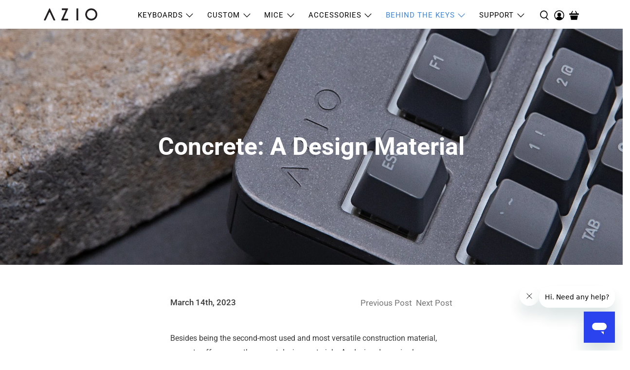

--- FILE ---
content_type: text/html; charset=utf-8
request_url: https://www.aziocorp.com/blogs/blog/concrete-a-design-material
body_size: 75667
content:


 <!doctype html>
<html lang="en">
<head> <meta name="google-site-verification" content="mDlohaL0QxP5XBSOWfU7d3oIzuvHqE7wVaIbL9XCRus" /> <meta name="google-site-verification" content="mgvfJ_nuG8MIvTO_VZyBN3HREsmDeIemCRmIdpA7rv0" /> <!-- Google tag (gtag.js) -->
<script async src="https://www.googletagmanager.com/gtag/js?id=G-Z2R1EKHS6B"></script>
<script>
  window.dataLayer = window.dataLayer || [];
  function gtag(){dataLayer.push(arguments);}
  gtag('js', new Date());

  gtag('config', 'G-Z2R1EKHS6B');
</script> <!-- Google Tag Manager -->
<script>(function(w,d,s,l,i){w[l]=w[l]||[];w[l].push({'gtm.start':
new Date().getTime(),event:'gtm.js'});var f=d.getElementsByTagName(s)[0],
j=d.createElement(s),dl=l!='dataLayer'?'&l='+l:'';j.async=true;j.src=
'https://www.googletagmanager.com/gtm.js?id='+i+dl;f.parentNode.insertBefore(j,f);
})(window,document,'script','dataLayer','GTM-5HXXQR9');</script>
<!-- End Google Tag Manager --> <!-- Global site tag (gtag.js) - Google Ads: 10892652331 -->
<script async src="https://www.googletagmanager.com/gtag/js?id=AW-10892652331"></script>
<script>
  window.dataLayer = window.dataLayer || [];
  function gtag(){dataLayer.push(arguments);}
  gtag('js', new Date());

  gtag('config', 'AW-10892652331');
</script> <!--Event snippet - Google Ads: 676876685 --> <script>
  gtag('event', 'page_view', {
    'send_to': 'AW-676876685',
    'value': 'replace with value',
    'items': [{
      'id': 'replace with value',
      'google_business_vertical': 'retail'
    }, {
      'id': 'replace with value',
      'location_id': 'replace with value',
      'google_business_vertical': 'custom'
    }]
  });
</script> <meta charset="utf-8"> <meta http-equiv="cleartype" content="on"> <meta name="robots" content="index,follow"> <meta name="viewport" content="width=device-width,initial-scale=1"> <meta name="theme-color" content="#ffffff"> <link rel="canonical" href="https://www.aziocorp.com/blogs/blog/concrete-a-design-material"><title>Concrete: A Design Material - AZIO Corporation</title> <!-- DNS prefetches --> <link rel="dns-prefetch" href="https://cdn.shopify.com"> <link rel="dns-prefetch" href="https://fonts.shopify.com"> <link rel="dns-prefetch" href="https://monorail-edge.shopifysvc.com"> <link rel="dns-prefetch" href="https://ajax.googleapis.com"> <!-- Preconnects --> <link rel="preconnect" href="https://cdn.shopify.com" crossorigin> <link rel="preconnect" href="https://fonts.shopify.com" crossorigin> <link rel="preconnect" href="https://monorail-edge.shopifysvc.com"> <link rel="preconnect" href="https://ajax.googleapis.com"> <!-- Preloads --> <!-- Preload CSS --> <link rel="preload" href="//www.aziocorp.com/cdn/shop/t/124/assets/fancybox.css?v=30466120580444283401665506711" as="style"> <link rel="preload" href="//www.aziocorp.com/cdn/shop/t/124/assets/styles.css?v=5607173986971581991759332892" as="style"> <!-- Preload JS --> <link rel="preload" href="https://ajax.googleapis.com/ajax/libs/jquery/3.6.0/jquery.min.js" as="script"> <link rel="preload" href="//www.aziocorp.com/cdn/shop/t/124/assets/vendors.js?v=11282825012671617991665506711" as="script"> <link rel="preload" href="//www.aziocorp.com/cdn/shop/t/124/assets/utilities.js?v=180594970089735675611665506711" as="script"> <link rel="preload" href="//www.aziocorp.com/cdn/shop/t/124/assets/app.js?v=14410273373697653571666026219" as="script"> <link rel="preload" href="/services/javascripts/currencies.js" as="script"> <link rel="preload" href="//www.aziocorp.com/cdn/shop/t/124/assets/currencyConversion.js?v=143931053183951866091665506711" as="script"> <!-- CSS for Flex --> <link rel="stylesheet" href="//www.aziocorp.com/cdn/shop/t/124/assets/fancybox.css?v=30466120580444283401665506711"> <link rel="stylesheet" href="//www.aziocorp.com/cdn/shop/t/124/assets/styles.css?v=5607173986971581991759332892"> <script>
    window.Theme = window.Theme || {};
    window.Theme.version = '2.2.1';
    window.Theme.name = 'Flex';</script> <script src="https://ajax.googleapis.com/ajax/libs/jquery/3.6.0/jquery.min.js" defer></script> <script src="//www.aziocorp.com/cdn/shop/t/124/assets/vendors.js?v=11282825012671617991665506711" defer></script> <script src="//www.aziocorp.com/cdn/shop/t/124/assets/utilities.js?v=180594970089735675611665506711" defer></script> <script src="//www.aziocorp.com/cdn/shop/t/124/assets/app.js?v=14410273373697653571666026219" defer></script><script type="text/javascript" src="/services/javascripts/currencies.js"></script> <script src="//www.aziocorp.com/cdn/shop/t/124/assets/currencyConversion.js?v=143931053183951866091665506711" defer></script><script>
    

Shopify = window.Shopify || {};


window.theme = {
  info: {
    name: window.Theme.name,
    version: window.Theme.version
  }
}


Currency = window.Currency || {};
Currency.show_multiple_currencies = false;
Currency.presentment_currency = "USD";
Currency.default_currency = "USD";
Currency.display_format = "money_with_currency_format";
Currency.money_format = "${{amount}} USD";
Currency.money_format_no_currency = "${{amount}}";
Currency.money_format_currency = "${{amount}} USD";
Currency.native_multi_currency = true;
Currency.iso_code = "USD";
Currency.symbol = "$";




Window.theme = {};
Window.theme.allCountryOptionTags = "\u003coption value=\"United States\" data-provinces=\"[[\u0026quot;Alabama\u0026quot;,\u0026quot;Alabama\u0026quot;],[\u0026quot;Alaska\u0026quot;,\u0026quot;Alaska\u0026quot;],[\u0026quot;American Samoa\u0026quot;,\u0026quot;American Samoa\u0026quot;],[\u0026quot;Arizona\u0026quot;,\u0026quot;Arizona\u0026quot;],[\u0026quot;Arkansas\u0026quot;,\u0026quot;Arkansas\u0026quot;],[\u0026quot;Armed Forces Americas\u0026quot;,\u0026quot;Armed Forces Americas\u0026quot;],[\u0026quot;Armed Forces Europe\u0026quot;,\u0026quot;Armed Forces Europe\u0026quot;],[\u0026quot;Armed Forces Pacific\u0026quot;,\u0026quot;Armed Forces Pacific\u0026quot;],[\u0026quot;California\u0026quot;,\u0026quot;California\u0026quot;],[\u0026quot;Colorado\u0026quot;,\u0026quot;Colorado\u0026quot;],[\u0026quot;Connecticut\u0026quot;,\u0026quot;Connecticut\u0026quot;],[\u0026quot;Delaware\u0026quot;,\u0026quot;Delaware\u0026quot;],[\u0026quot;District of Columbia\u0026quot;,\u0026quot;Washington DC\u0026quot;],[\u0026quot;Federated States of Micronesia\u0026quot;,\u0026quot;Micronesia\u0026quot;],[\u0026quot;Florida\u0026quot;,\u0026quot;Florida\u0026quot;],[\u0026quot;Georgia\u0026quot;,\u0026quot;Georgia\u0026quot;],[\u0026quot;Guam\u0026quot;,\u0026quot;Guam\u0026quot;],[\u0026quot;Hawaii\u0026quot;,\u0026quot;Hawaii\u0026quot;],[\u0026quot;Idaho\u0026quot;,\u0026quot;Idaho\u0026quot;],[\u0026quot;Illinois\u0026quot;,\u0026quot;Illinois\u0026quot;],[\u0026quot;Indiana\u0026quot;,\u0026quot;Indiana\u0026quot;],[\u0026quot;Iowa\u0026quot;,\u0026quot;Iowa\u0026quot;],[\u0026quot;Kansas\u0026quot;,\u0026quot;Kansas\u0026quot;],[\u0026quot;Kentucky\u0026quot;,\u0026quot;Kentucky\u0026quot;],[\u0026quot;Louisiana\u0026quot;,\u0026quot;Louisiana\u0026quot;],[\u0026quot;Maine\u0026quot;,\u0026quot;Maine\u0026quot;],[\u0026quot;Marshall Islands\u0026quot;,\u0026quot;Marshall Islands\u0026quot;],[\u0026quot;Maryland\u0026quot;,\u0026quot;Maryland\u0026quot;],[\u0026quot;Massachusetts\u0026quot;,\u0026quot;Massachusetts\u0026quot;],[\u0026quot;Michigan\u0026quot;,\u0026quot;Michigan\u0026quot;],[\u0026quot;Minnesota\u0026quot;,\u0026quot;Minnesota\u0026quot;],[\u0026quot;Mississippi\u0026quot;,\u0026quot;Mississippi\u0026quot;],[\u0026quot;Missouri\u0026quot;,\u0026quot;Missouri\u0026quot;],[\u0026quot;Montana\u0026quot;,\u0026quot;Montana\u0026quot;],[\u0026quot;Nebraska\u0026quot;,\u0026quot;Nebraska\u0026quot;],[\u0026quot;Nevada\u0026quot;,\u0026quot;Nevada\u0026quot;],[\u0026quot;New Hampshire\u0026quot;,\u0026quot;New Hampshire\u0026quot;],[\u0026quot;New Jersey\u0026quot;,\u0026quot;New Jersey\u0026quot;],[\u0026quot;New Mexico\u0026quot;,\u0026quot;New Mexico\u0026quot;],[\u0026quot;New York\u0026quot;,\u0026quot;New York\u0026quot;],[\u0026quot;North Carolina\u0026quot;,\u0026quot;North Carolina\u0026quot;],[\u0026quot;North Dakota\u0026quot;,\u0026quot;North Dakota\u0026quot;],[\u0026quot;Northern Mariana Islands\u0026quot;,\u0026quot;Northern Mariana Islands\u0026quot;],[\u0026quot;Ohio\u0026quot;,\u0026quot;Ohio\u0026quot;],[\u0026quot;Oklahoma\u0026quot;,\u0026quot;Oklahoma\u0026quot;],[\u0026quot;Oregon\u0026quot;,\u0026quot;Oregon\u0026quot;],[\u0026quot;Palau\u0026quot;,\u0026quot;Palau\u0026quot;],[\u0026quot;Pennsylvania\u0026quot;,\u0026quot;Pennsylvania\u0026quot;],[\u0026quot;Puerto Rico\u0026quot;,\u0026quot;Puerto Rico\u0026quot;],[\u0026quot;Rhode Island\u0026quot;,\u0026quot;Rhode Island\u0026quot;],[\u0026quot;South Carolina\u0026quot;,\u0026quot;South Carolina\u0026quot;],[\u0026quot;South Dakota\u0026quot;,\u0026quot;South Dakota\u0026quot;],[\u0026quot;Tennessee\u0026quot;,\u0026quot;Tennessee\u0026quot;],[\u0026quot;Texas\u0026quot;,\u0026quot;Texas\u0026quot;],[\u0026quot;Utah\u0026quot;,\u0026quot;Utah\u0026quot;],[\u0026quot;Vermont\u0026quot;,\u0026quot;Vermont\u0026quot;],[\u0026quot;Virgin Islands\u0026quot;,\u0026quot;U.S. Virgin Islands\u0026quot;],[\u0026quot;Virginia\u0026quot;,\u0026quot;Virginia\u0026quot;],[\u0026quot;Washington\u0026quot;,\u0026quot;Washington\u0026quot;],[\u0026quot;West Virginia\u0026quot;,\u0026quot;West Virginia\u0026quot;],[\u0026quot;Wisconsin\u0026quot;,\u0026quot;Wisconsin\u0026quot;],[\u0026quot;Wyoming\u0026quot;,\u0026quot;Wyoming\u0026quot;]]\"\u003eUnited States\u003c\/option\u003e\n\u003coption value=\"Canada\" data-provinces=\"[[\u0026quot;Alberta\u0026quot;,\u0026quot;Alberta\u0026quot;],[\u0026quot;British Columbia\u0026quot;,\u0026quot;British Columbia\u0026quot;],[\u0026quot;Manitoba\u0026quot;,\u0026quot;Manitoba\u0026quot;],[\u0026quot;New Brunswick\u0026quot;,\u0026quot;New Brunswick\u0026quot;],[\u0026quot;Newfoundland and Labrador\u0026quot;,\u0026quot;Newfoundland and Labrador\u0026quot;],[\u0026quot;Northwest Territories\u0026quot;,\u0026quot;Northwest Territories\u0026quot;],[\u0026quot;Nova Scotia\u0026quot;,\u0026quot;Nova Scotia\u0026quot;],[\u0026quot;Nunavut\u0026quot;,\u0026quot;Nunavut\u0026quot;],[\u0026quot;Ontario\u0026quot;,\u0026quot;Ontario\u0026quot;],[\u0026quot;Prince Edward Island\u0026quot;,\u0026quot;Prince Edward Island\u0026quot;],[\u0026quot;Quebec\u0026quot;,\u0026quot;Quebec\u0026quot;],[\u0026quot;Saskatchewan\u0026quot;,\u0026quot;Saskatchewan\u0026quot;],[\u0026quot;Yukon\u0026quot;,\u0026quot;Yukon\u0026quot;]]\"\u003eCanada\u003c\/option\u003e\n\u003coption value=\"United Kingdom\" data-provinces=\"[[\u0026quot;British Forces\u0026quot;,\u0026quot;British Forces\u0026quot;],[\u0026quot;England\u0026quot;,\u0026quot;England\u0026quot;],[\u0026quot;Northern Ireland\u0026quot;,\u0026quot;Northern Ireland\u0026quot;],[\u0026quot;Scotland\u0026quot;,\u0026quot;Scotland\u0026quot;],[\u0026quot;Wales\u0026quot;,\u0026quot;Wales\u0026quot;]]\"\u003eUnited Kingdom\u003c\/option\u003e\n\u003coption value=\"Germany\" data-provinces=\"[]\"\u003eGermany\u003c\/option\u003e\n\u003coption value=\"---\" data-provinces=\"[]\"\u003e---\u003c\/option\u003e\n\u003coption value=\"Afghanistan\" data-provinces=\"[]\"\u003eAfghanistan\u003c\/option\u003e\n\u003coption value=\"Aland Islands\" data-provinces=\"[]\"\u003eÅland Islands\u003c\/option\u003e\n\u003coption value=\"Albania\" data-provinces=\"[]\"\u003eAlbania\u003c\/option\u003e\n\u003coption value=\"Algeria\" data-provinces=\"[]\"\u003eAlgeria\u003c\/option\u003e\n\u003coption value=\"Andorra\" data-provinces=\"[]\"\u003eAndorra\u003c\/option\u003e\n\u003coption value=\"Angola\" data-provinces=\"[]\"\u003eAngola\u003c\/option\u003e\n\u003coption value=\"Anguilla\" data-provinces=\"[]\"\u003eAnguilla\u003c\/option\u003e\n\u003coption value=\"Antigua And Barbuda\" data-provinces=\"[]\"\u003eAntigua \u0026 Barbuda\u003c\/option\u003e\n\u003coption value=\"Argentina\" data-provinces=\"[[\u0026quot;Buenos Aires\u0026quot;,\u0026quot;Buenos Aires Province\u0026quot;],[\u0026quot;Catamarca\u0026quot;,\u0026quot;Catamarca\u0026quot;],[\u0026quot;Chaco\u0026quot;,\u0026quot;Chaco\u0026quot;],[\u0026quot;Chubut\u0026quot;,\u0026quot;Chubut\u0026quot;],[\u0026quot;Ciudad Autónoma de Buenos Aires\u0026quot;,\u0026quot;Buenos Aires (Autonomous City)\u0026quot;],[\u0026quot;Corrientes\u0026quot;,\u0026quot;Corrientes\u0026quot;],[\u0026quot;Córdoba\u0026quot;,\u0026quot;Córdoba\u0026quot;],[\u0026quot;Entre Ríos\u0026quot;,\u0026quot;Entre Ríos\u0026quot;],[\u0026quot;Formosa\u0026quot;,\u0026quot;Formosa\u0026quot;],[\u0026quot;Jujuy\u0026quot;,\u0026quot;Jujuy\u0026quot;],[\u0026quot;La Pampa\u0026quot;,\u0026quot;La Pampa\u0026quot;],[\u0026quot;La Rioja\u0026quot;,\u0026quot;La Rioja\u0026quot;],[\u0026quot;Mendoza\u0026quot;,\u0026quot;Mendoza\u0026quot;],[\u0026quot;Misiones\u0026quot;,\u0026quot;Misiones\u0026quot;],[\u0026quot;Neuquén\u0026quot;,\u0026quot;Neuquén\u0026quot;],[\u0026quot;Río Negro\u0026quot;,\u0026quot;Río Negro\u0026quot;],[\u0026quot;Salta\u0026quot;,\u0026quot;Salta\u0026quot;],[\u0026quot;San Juan\u0026quot;,\u0026quot;San Juan\u0026quot;],[\u0026quot;San Luis\u0026quot;,\u0026quot;San Luis\u0026quot;],[\u0026quot;Santa Cruz\u0026quot;,\u0026quot;Santa Cruz\u0026quot;],[\u0026quot;Santa Fe\u0026quot;,\u0026quot;Santa Fe\u0026quot;],[\u0026quot;Santiago Del Estero\u0026quot;,\u0026quot;Santiago del Estero\u0026quot;],[\u0026quot;Tierra Del Fuego\u0026quot;,\u0026quot;Tierra del Fuego\u0026quot;],[\u0026quot;Tucumán\u0026quot;,\u0026quot;Tucumán\u0026quot;]]\"\u003eArgentina\u003c\/option\u003e\n\u003coption value=\"Armenia\" data-provinces=\"[]\"\u003eArmenia\u003c\/option\u003e\n\u003coption value=\"Aruba\" data-provinces=\"[]\"\u003eAruba\u003c\/option\u003e\n\u003coption value=\"Ascension Island\" data-provinces=\"[]\"\u003eAscension Island\u003c\/option\u003e\n\u003coption value=\"Australia\" data-provinces=\"[[\u0026quot;Australian Capital Territory\u0026quot;,\u0026quot;Australian Capital Territory\u0026quot;],[\u0026quot;New South Wales\u0026quot;,\u0026quot;New South Wales\u0026quot;],[\u0026quot;Northern Territory\u0026quot;,\u0026quot;Northern Territory\u0026quot;],[\u0026quot;Queensland\u0026quot;,\u0026quot;Queensland\u0026quot;],[\u0026quot;South Australia\u0026quot;,\u0026quot;South Australia\u0026quot;],[\u0026quot;Tasmania\u0026quot;,\u0026quot;Tasmania\u0026quot;],[\u0026quot;Victoria\u0026quot;,\u0026quot;Victoria\u0026quot;],[\u0026quot;Western Australia\u0026quot;,\u0026quot;Western Australia\u0026quot;]]\"\u003eAustralia\u003c\/option\u003e\n\u003coption value=\"Austria\" data-provinces=\"[]\"\u003eAustria\u003c\/option\u003e\n\u003coption value=\"Azerbaijan\" data-provinces=\"[]\"\u003eAzerbaijan\u003c\/option\u003e\n\u003coption value=\"Bahamas\" data-provinces=\"[]\"\u003eBahamas\u003c\/option\u003e\n\u003coption value=\"Bahrain\" data-provinces=\"[]\"\u003eBahrain\u003c\/option\u003e\n\u003coption value=\"Bangladesh\" data-provinces=\"[]\"\u003eBangladesh\u003c\/option\u003e\n\u003coption value=\"Barbados\" data-provinces=\"[]\"\u003eBarbados\u003c\/option\u003e\n\u003coption value=\"Belarus\" data-provinces=\"[]\"\u003eBelarus\u003c\/option\u003e\n\u003coption value=\"Belgium\" data-provinces=\"[]\"\u003eBelgium\u003c\/option\u003e\n\u003coption value=\"Belize\" data-provinces=\"[]\"\u003eBelize\u003c\/option\u003e\n\u003coption value=\"Benin\" data-provinces=\"[]\"\u003eBenin\u003c\/option\u003e\n\u003coption value=\"Bermuda\" data-provinces=\"[]\"\u003eBermuda\u003c\/option\u003e\n\u003coption value=\"Bhutan\" data-provinces=\"[]\"\u003eBhutan\u003c\/option\u003e\n\u003coption value=\"Bolivia\" data-provinces=\"[]\"\u003eBolivia\u003c\/option\u003e\n\u003coption value=\"Bosnia And Herzegovina\" data-provinces=\"[]\"\u003eBosnia \u0026 Herzegovina\u003c\/option\u003e\n\u003coption value=\"Botswana\" data-provinces=\"[]\"\u003eBotswana\u003c\/option\u003e\n\u003coption value=\"Brazil\" data-provinces=\"[[\u0026quot;Acre\u0026quot;,\u0026quot;Acre\u0026quot;],[\u0026quot;Alagoas\u0026quot;,\u0026quot;Alagoas\u0026quot;],[\u0026quot;Amapá\u0026quot;,\u0026quot;Amapá\u0026quot;],[\u0026quot;Amazonas\u0026quot;,\u0026quot;Amazonas\u0026quot;],[\u0026quot;Bahia\u0026quot;,\u0026quot;Bahia\u0026quot;],[\u0026quot;Ceará\u0026quot;,\u0026quot;Ceará\u0026quot;],[\u0026quot;Distrito Federal\u0026quot;,\u0026quot;Federal District\u0026quot;],[\u0026quot;Espírito Santo\u0026quot;,\u0026quot;Espírito Santo\u0026quot;],[\u0026quot;Goiás\u0026quot;,\u0026quot;Goiás\u0026quot;],[\u0026quot;Maranhão\u0026quot;,\u0026quot;Maranhão\u0026quot;],[\u0026quot;Mato Grosso\u0026quot;,\u0026quot;Mato Grosso\u0026quot;],[\u0026quot;Mato Grosso do Sul\u0026quot;,\u0026quot;Mato Grosso do Sul\u0026quot;],[\u0026quot;Minas Gerais\u0026quot;,\u0026quot;Minas Gerais\u0026quot;],[\u0026quot;Paraná\u0026quot;,\u0026quot;Paraná\u0026quot;],[\u0026quot;Paraíba\u0026quot;,\u0026quot;Paraíba\u0026quot;],[\u0026quot;Pará\u0026quot;,\u0026quot;Pará\u0026quot;],[\u0026quot;Pernambuco\u0026quot;,\u0026quot;Pernambuco\u0026quot;],[\u0026quot;Piauí\u0026quot;,\u0026quot;Piauí\u0026quot;],[\u0026quot;Rio Grande do Norte\u0026quot;,\u0026quot;Rio Grande do Norte\u0026quot;],[\u0026quot;Rio Grande do Sul\u0026quot;,\u0026quot;Rio Grande do Sul\u0026quot;],[\u0026quot;Rio de Janeiro\u0026quot;,\u0026quot;Rio de Janeiro\u0026quot;],[\u0026quot;Rondônia\u0026quot;,\u0026quot;Rondônia\u0026quot;],[\u0026quot;Roraima\u0026quot;,\u0026quot;Roraima\u0026quot;],[\u0026quot;Santa Catarina\u0026quot;,\u0026quot;Santa Catarina\u0026quot;],[\u0026quot;Sergipe\u0026quot;,\u0026quot;Sergipe\u0026quot;],[\u0026quot;São Paulo\u0026quot;,\u0026quot;São Paulo\u0026quot;],[\u0026quot;Tocantins\u0026quot;,\u0026quot;Tocantins\u0026quot;]]\"\u003eBrazil\u003c\/option\u003e\n\u003coption value=\"British Indian Ocean Territory\" data-provinces=\"[]\"\u003eBritish Indian Ocean Territory\u003c\/option\u003e\n\u003coption value=\"Virgin Islands, British\" data-provinces=\"[]\"\u003eBritish Virgin Islands\u003c\/option\u003e\n\u003coption value=\"Brunei\" data-provinces=\"[]\"\u003eBrunei\u003c\/option\u003e\n\u003coption value=\"Bulgaria\" data-provinces=\"[]\"\u003eBulgaria\u003c\/option\u003e\n\u003coption value=\"Burkina Faso\" data-provinces=\"[]\"\u003eBurkina Faso\u003c\/option\u003e\n\u003coption value=\"Burundi\" data-provinces=\"[]\"\u003eBurundi\u003c\/option\u003e\n\u003coption value=\"Cambodia\" data-provinces=\"[]\"\u003eCambodia\u003c\/option\u003e\n\u003coption value=\"Republic of Cameroon\" data-provinces=\"[]\"\u003eCameroon\u003c\/option\u003e\n\u003coption value=\"Canada\" data-provinces=\"[[\u0026quot;Alberta\u0026quot;,\u0026quot;Alberta\u0026quot;],[\u0026quot;British Columbia\u0026quot;,\u0026quot;British Columbia\u0026quot;],[\u0026quot;Manitoba\u0026quot;,\u0026quot;Manitoba\u0026quot;],[\u0026quot;New Brunswick\u0026quot;,\u0026quot;New Brunswick\u0026quot;],[\u0026quot;Newfoundland and Labrador\u0026quot;,\u0026quot;Newfoundland and Labrador\u0026quot;],[\u0026quot;Northwest Territories\u0026quot;,\u0026quot;Northwest Territories\u0026quot;],[\u0026quot;Nova Scotia\u0026quot;,\u0026quot;Nova Scotia\u0026quot;],[\u0026quot;Nunavut\u0026quot;,\u0026quot;Nunavut\u0026quot;],[\u0026quot;Ontario\u0026quot;,\u0026quot;Ontario\u0026quot;],[\u0026quot;Prince Edward Island\u0026quot;,\u0026quot;Prince Edward Island\u0026quot;],[\u0026quot;Quebec\u0026quot;,\u0026quot;Quebec\u0026quot;],[\u0026quot;Saskatchewan\u0026quot;,\u0026quot;Saskatchewan\u0026quot;],[\u0026quot;Yukon\u0026quot;,\u0026quot;Yukon\u0026quot;]]\"\u003eCanada\u003c\/option\u003e\n\u003coption value=\"Cape Verde\" data-provinces=\"[]\"\u003eCape Verde\u003c\/option\u003e\n\u003coption value=\"Caribbean Netherlands\" data-provinces=\"[]\"\u003eCaribbean Netherlands\u003c\/option\u003e\n\u003coption value=\"Cayman Islands\" data-provinces=\"[]\"\u003eCayman Islands\u003c\/option\u003e\n\u003coption value=\"Central African Republic\" data-provinces=\"[]\"\u003eCentral African Republic\u003c\/option\u003e\n\u003coption value=\"Chad\" data-provinces=\"[]\"\u003eChad\u003c\/option\u003e\n\u003coption value=\"Chile\" data-provinces=\"[[\u0026quot;Antofagasta\u0026quot;,\u0026quot;Antofagasta\u0026quot;],[\u0026quot;Araucanía\u0026quot;,\u0026quot;Araucanía\u0026quot;],[\u0026quot;Arica and Parinacota\u0026quot;,\u0026quot;Arica y Parinacota\u0026quot;],[\u0026quot;Atacama\u0026quot;,\u0026quot;Atacama\u0026quot;],[\u0026quot;Aysén\u0026quot;,\u0026quot;Aysén\u0026quot;],[\u0026quot;Biobío\u0026quot;,\u0026quot;Bío Bío\u0026quot;],[\u0026quot;Coquimbo\u0026quot;,\u0026quot;Coquimbo\u0026quot;],[\u0026quot;Los Lagos\u0026quot;,\u0026quot;Los Lagos\u0026quot;],[\u0026quot;Los Ríos\u0026quot;,\u0026quot;Los Ríos\u0026quot;],[\u0026quot;Magallanes\u0026quot;,\u0026quot;Magallanes Region\u0026quot;],[\u0026quot;Maule\u0026quot;,\u0026quot;Maule\u0026quot;],[\u0026quot;O\u0026#39;Higgins\u0026quot;,\u0026quot;Libertador General Bernardo O’Higgins\u0026quot;],[\u0026quot;Santiago\u0026quot;,\u0026quot;Santiago Metropolitan\u0026quot;],[\u0026quot;Tarapacá\u0026quot;,\u0026quot;Tarapacá\u0026quot;],[\u0026quot;Valparaíso\u0026quot;,\u0026quot;Valparaíso\u0026quot;],[\u0026quot;Ñuble\u0026quot;,\u0026quot;Ñuble\u0026quot;]]\"\u003eChile\u003c\/option\u003e\n\u003coption value=\"China\" data-provinces=\"[[\u0026quot;Anhui\u0026quot;,\u0026quot;Anhui\u0026quot;],[\u0026quot;Beijing\u0026quot;,\u0026quot;Beijing\u0026quot;],[\u0026quot;Chongqing\u0026quot;,\u0026quot;Chongqing\u0026quot;],[\u0026quot;Fujian\u0026quot;,\u0026quot;Fujian\u0026quot;],[\u0026quot;Gansu\u0026quot;,\u0026quot;Gansu\u0026quot;],[\u0026quot;Guangdong\u0026quot;,\u0026quot;Guangdong\u0026quot;],[\u0026quot;Guangxi\u0026quot;,\u0026quot;Guangxi\u0026quot;],[\u0026quot;Guizhou\u0026quot;,\u0026quot;Guizhou\u0026quot;],[\u0026quot;Hainan\u0026quot;,\u0026quot;Hainan\u0026quot;],[\u0026quot;Hebei\u0026quot;,\u0026quot;Hebei\u0026quot;],[\u0026quot;Heilongjiang\u0026quot;,\u0026quot;Heilongjiang\u0026quot;],[\u0026quot;Henan\u0026quot;,\u0026quot;Henan\u0026quot;],[\u0026quot;Hubei\u0026quot;,\u0026quot;Hubei\u0026quot;],[\u0026quot;Hunan\u0026quot;,\u0026quot;Hunan\u0026quot;],[\u0026quot;Inner Mongolia\u0026quot;,\u0026quot;Inner Mongolia\u0026quot;],[\u0026quot;Jiangsu\u0026quot;,\u0026quot;Jiangsu\u0026quot;],[\u0026quot;Jiangxi\u0026quot;,\u0026quot;Jiangxi\u0026quot;],[\u0026quot;Jilin\u0026quot;,\u0026quot;Jilin\u0026quot;],[\u0026quot;Liaoning\u0026quot;,\u0026quot;Liaoning\u0026quot;],[\u0026quot;Ningxia\u0026quot;,\u0026quot;Ningxia\u0026quot;],[\u0026quot;Qinghai\u0026quot;,\u0026quot;Qinghai\u0026quot;],[\u0026quot;Shaanxi\u0026quot;,\u0026quot;Shaanxi\u0026quot;],[\u0026quot;Shandong\u0026quot;,\u0026quot;Shandong\u0026quot;],[\u0026quot;Shanghai\u0026quot;,\u0026quot;Shanghai\u0026quot;],[\u0026quot;Shanxi\u0026quot;,\u0026quot;Shanxi\u0026quot;],[\u0026quot;Sichuan\u0026quot;,\u0026quot;Sichuan\u0026quot;],[\u0026quot;Tianjin\u0026quot;,\u0026quot;Tianjin\u0026quot;],[\u0026quot;Xinjiang\u0026quot;,\u0026quot;Xinjiang\u0026quot;],[\u0026quot;Xizang\u0026quot;,\u0026quot;Tibet\u0026quot;],[\u0026quot;Yunnan\u0026quot;,\u0026quot;Yunnan\u0026quot;],[\u0026quot;Zhejiang\u0026quot;,\u0026quot;Zhejiang\u0026quot;]]\"\u003eChina\u003c\/option\u003e\n\u003coption value=\"Christmas Island\" data-provinces=\"[]\"\u003eChristmas Island\u003c\/option\u003e\n\u003coption value=\"Cocos (Keeling) Islands\" data-provinces=\"[]\"\u003eCocos (Keeling) Islands\u003c\/option\u003e\n\u003coption value=\"Colombia\" data-provinces=\"[[\u0026quot;Amazonas\u0026quot;,\u0026quot;Amazonas\u0026quot;],[\u0026quot;Antioquia\u0026quot;,\u0026quot;Antioquia\u0026quot;],[\u0026quot;Arauca\u0026quot;,\u0026quot;Arauca\u0026quot;],[\u0026quot;Atlántico\u0026quot;,\u0026quot;Atlántico\u0026quot;],[\u0026quot;Bogotá, D.C.\u0026quot;,\u0026quot;Capital District\u0026quot;],[\u0026quot;Bolívar\u0026quot;,\u0026quot;Bolívar\u0026quot;],[\u0026quot;Boyacá\u0026quot;,\u0026quot;Boyacá\u0026quot;],[\u0026quot;Caldas\u0026quot;,\u0026quot;Caldas\u0026quot;],[\u0026quot;Caquetá\u0026quot;,\u0026quot;Caquetá\u0026quot;],[\u0026quot;Casanare\u0026quot;,\u0026quot;Casanare\u0026quot;],[\u0026quot;Cauca\u0026quot;,\u0026quot;Cauca\u0026quot;],[\u0026quot;Cesar\u0026quot;,\u0026quot;Cesar\u0026quot;],[\u0026quot;Chocó\u0026quot;,\u0026quot;Chocó\u0026quot;],[\u0026quot;Cundinamarca\u0026quot;,\u0026quot;Cundinamarca\u0026quot;],[\u0026quot;Córdoba\u0026quot;,\u0026quot;Córdoba\u0026quot;],[\u0026quot;Guainía\u0026quot;,\u0026quot;Guainía\u0026quot;],[\u0026quot;Guaviare\u0026quot;,\u0026quot;Guaviare\u0026quot;],[\u0026quot;Huila\u0026quot;,\u0026quot;Huila\u0026quot;],[\u0026quot;La Guajira\u0026quot;,\u0026quot;La Guajira\u0026quot;],[\u0026quot;Magdalena\u0026quot;,\u0026quot;Magdalena\u0026quot;],[\u0026quot;Meta\u0026quot;,\u0026quot;Meta\u0026quot;],[\u0026quot;Nariño\u0026quot;,\u0026quot;Nariño\u0026quot;],[\u0026quot;Norte de Santander\u0026quot;,\u0026quot;Norte de Santander\u0026quot;],[\u0026quot;Putumayo\u0026quot;,\u0026quot;Putumayo\u0026quot;],[\u0026quot;Quindío\u0026quot;,\u0026quot;Quindío\u0026quot;],[\u0026quot;Risaralda\u0026quot;,\u0026quot;Risaralda\u0026quot;],[\u0026quot;San Andrés, Providencia y Santa Catalina\u0026quot;,\u0026quot;San Andrés \\u0026 Providencia\u0026quot;],[\u0026quot;Santander\u0026quot;,\u0026quot;Santander\u0026quot;],[\u0026quot;Sucre\u0026quot;,\u0026quot;Sucre\u0026quot;],[\u0026quot;Tolima\u0026quot;,\u0026quot;Tolima\u0026quot;],[\u0026quot;Valle del Cauca\u0026quot;,\u0026quot;Valle del Cauca\u0026quot;],[\u0026quot;Vaupés\u0026quot;,\u0026quot;Vaupés\u0026quot;],[\u0026quot;Vichada\u0026quot;,\u0026quot;Vichada\u0026quot;]]\"\u003eColombia\u003c\/option\u003e\n\u003coption value=\"Comoros\" data-provinces=\"[]\"\u003eComoros\u003c\/option\u003e\n\u003coption value=\"Congo\" data-provinces=\"[]\"\u003eCongo - Brazzaville\u003c\/option\u003e\n\u003coption value=\"Congo, The Democratic Republic Of The\" data-provinces=\"[]\"\u003eCongo - Kinshasa\u003c\/option\u003e\n\u003coption value=\"Cook Islands\" data-provinces=\"[]\"\u003eCook Islands\u003c\/option\u003e\n\u003coption value=\"Costa Rica\" data-provinces=\"[[\u0026quot;Alajuela\u0026quot;,\u0026quot;Alajuela\u0026quot;],[\u0026quot;Cartago\u0026quot;,\u0026quot;Cartago\u0026quot;],[\u0026quot;Guanacaste\u0026quot;,\u0026quot;Guanacaste\u0026quot;],[\u0026quot;Heredia\u0026quot;,\u0026quot;Heredia\u0026quot;],[\u0026quot;Limón\u0026quot;,\u0026quot;Limón\u0026quot;],[\u0026quot;Puntarenas\u0026quot;,\u0026quot;Puntarenas\u0026quot;],[\u0026quot;San José\u0026quot;,\u0026quot;San José\u0026quot;]]\"\u003eCosta Rica\u003c\/option\u003e\n\u003coption value=\"Croatia\" data-provinces=\"[]\"\u003eCroatia\u003c\/option\u003e\n\u003coption value=\"Curaçao\" data-provinces=\"[]\"\u003eCuraçao\u003c\/option\u003e\n\u003coption value=\"Cyprus\" data-provinces=\"[]\"\u003eCyprus\u003c\/option\u003e\n\u003coption value=\"Czech Republic\" data-provinces=\"[]\"\u003eCzechia\u003c\/option\u003e\n\u003coption value=\"Côte d'Ivoire\" data-provinces=\"[]\"\u003eCôte d’Ivoire\u003c\/option\u003e\n\u003coption value=\"Denmark\" data-provinces=\"[]\"\u003eDenmark\u003c\/option\u003e\n\u003coption value=\"Djibouti\" data-provinces=\"[]\"\u003eDjibouti\u003c\/option\u003e\n\u003coption value=\"Dominica\" data-provinces=\"[]\"\u003eDominica\u003c\/option\u003e\n\u003coption value=\"Dominican Republic\" data-provinces=\"[]\"\u003eDominican Republic\u003c\/option\u003e\n\u003coption value=\"Ecuador\" data-provinces=\"[]\"\u003eEcuador\u003c\/option\u003e\n\u003coption value=\"Egypt\" data-provinces=\"[[\u0026quot;6th of October\u0026quot;,\u0026quot;6th of October\u0026quot;],[\u0026quot;Al Sharqia\u0026quot;,\u0026quot;Al Sharqia\u0026quot;],[\u0026quot;Alexandria\u0026quot;,\u0026quot;Alexandria\u0026quot;],[\u0026quot;Aswan\u0026quot;,\u0026quot;Aswan\u0026quot;],[\u0026quot;Asyut\u0026quot;,\u0026quot;Asyut\u0026quot;],[\u0026quot;Beheira\u0026quot;,\u0026quot;Beheira\u0026quot;],[\u0026quot;Beni Suef\u0026quot;,\u0026quot;Beni Suef\u0026quot;],[\u0026quot;Cairo\u0026quot;,\u0026quot;Cairo\u0026quot;],[\u0026quot;Dakahlia\u0026quot;,\u0026quot;Dakahlia\u0026quot;],[\u0026quot;Damietta\u0026quot;,\u0026quot;Damietta\u0026quot;],[\u0026quot;Faiyum\u0026quot;,\u0026quot;Faiyum\u0026quot;],[\u0026quot;Gharbia\u0026quot;,\u0026quot;Gharbia\u0026quot;],[\u0026quot;Giza\u0026quot;,\u0026quot;Giza\u0026quot;],[\u0026quot;Helwan\u0026quot;,\u0026quot;Helwan\u0026quot;],[\u0026quot;Ismailia\u0026quot;,\u0026quot;Ismailia\u0026quot;],[\u0026quot;Kafr el-Sheikh\u0026quot;,\u0026quot;Kafr el-Sheikh\u0026quot;],[\u0026quot;Luxor\u0026quot;,\u0026quot;Luxor\u0026quot;],[\u0026quot;Matrouh\u0026quot;,\u0026quot;Matrouh\u0026quot;],[\u0026quot;Minya\u0026quot;,\u0026quot;Minya\u0026quot;],[\u0026quot;Monufia\u0026quot;,\u0026quot;Monufia\u0026quot;],[\u0026quot;New Valley\u0026quot;,\u0026quot;New Valley\u0026quot;],[\u0026quot;North Sinai\u0026quot;,\u0026quot;North Sinai\u0026quot;],[\u0026quot;Port Said\u0026quot;,\u0026quot;Port Said\u0026quot;],[\u0026quot;Qalyubia\u0026quot;,\u0026quot;Qalyubia\u0026quot;],[\u0026quot;Qena\u0026quot;,\u0026quot;Qena\u0026quot;],[\u0026quot;Red Sea\u0026quot;,\u0026quot;Red Sea\u0026quot;],[\u0026quot;Sohag\u0026quot;,\u0026quot;Sohag\u0026quot;],[\u0026quot;South Sinai\u0026quot;,\u0026quot;South Sinai\u0026quot;],[\u0026quot;Suez\u0026quot;,\u0026quot;Suez\u0026quot;]]\"\u003eEgypt\u003c\/option\u003e\n\u003coption value=\"El Salvador\" data-provinces=\"[[\u0026quot;Ahuachapán\u0026quot;,\u0026quot;Ahuachapán\u0026quot;],[\u0026quot;Cabañas\u0026quot;,\u0026quot;Cabañas\u0026quot;],[\u0026quot;Chalatenango\u0026quot;,\u0026quot;Chalatenango\u0026quot;],[\u0026quot;Cuscatlán\u0026quot;,\u0026quot;Cuscatlán\u0026quot;],[\u0026quot;La Libertad\u0026quot;,\u0026quot;La Libertad\u0026quot;],[\u0026quot;La Paz\u0026quot;,\u0026quot;La Paz\u0026quot;],[\u0026quot;La Unión\u0026quot;,\u0026quot;La Unión\u0026quot;],[\u0026quot;Morazán\u0026quot;,\u0026quot;Morazán\u0026quot;],[\u0026quot;San Miguel\u0026quot;,\u0026quot;San Miguel\u0026quot;],[\u0026quot;San Salvador\u0026quot;,\u0026quot;San Salvador\u0026quot;],[\u0026quot;San Vicente\u0026quot;,\u0026quot;San Vicente\u0026quot;],[\u0026quot;Santa Ana\u0026quot;,\u0026quot;Santa Ana\u0026quot;],[\u0026quot;Sonsonate\u0026quot;,\u0026quot;Sonsonate\u0026quot;],[\u0026quot;Usulután\u0026quot;,\u0026quot;Usulután\u0026quot;]]\"\u003eEl Salvador\u003c\/option\u003e\n\u003coption value=\"Equatorial Guinea\" data-provinces=\"[]\"\u003eEquatorial Guinea\u003c\/option\u003e\n\u003coption value=\"Eritrea\" data-provinces=\"[]\"\u003eEritrea\u003c\/option\u003e\n\u003coption value=\"Estonia\" data-provinces=\"[]\"\u003eEstonia\u003c\/option\u003e\n\u003coption value=\"Eswatini\" data-provinces=\"[]\"\u003eEswatini\u003c\/option\u003e\n\u003coption value=\"Ethiopia\" data-provinces=\"[]\"\u003eEthiopia\u003c\/option\u003e\n\u003coption value=\"Falkland Islands (Malvinas)\" data-provinces=\"[]\"\u003eFalkland Islands\u003c\/option\u003e\n\u003coption value=\"Faroe Islands\" data-provinces=\"[]\"\u003eFaroe Islands\u003c\/option\u003e\n\u003coption value=\"Fiji\" data-provinces=\"[]\"\u003eFiji\u003c\/option\u003e\n\u003coption value=\"Finland\" data-provinces=\"[]\"\u003eFinland\u003c\/option\u003e\n\u003coption value=\"France\" data-provinces=\"[]\"\u003eFrance\u003c\/option\u003e\n\u003coption value=\"French Guiana\" data-provinces=\"[]\"\u003eFrench Guiana\u003c\/option\u003e\n\u003coption value=\"French Polynesia\" data-provinces=\"[]\"\u003eFrench Polynesia\u003c\/option\u003e\n\u003coption value=\"French Southern Territories\" data-provinces=\"[]\"\u003eFrench Southern Territories\u003c\/option\u003e\n\u003coption value=\"Gabon\" data-provinces=\"[]\"\u003eGabon\u003c\/option\u003e\n\u003coption value=\"Gambia\" data-provinces=\"[]\"\u003eGambia\u003c\/option\u003e\n\u003coption value=\"Georgia\" data-provinces=\"[]\"\u003eGeorgia\u003c\/option\u003e\n\u003coption value=\"Germany\" data-provinces=\"[]\"\u003eGermany\u003c\/option\u003e\n\u003coption value=\"Ghana\" data-provinces=\"[]\"\u003eGhana\u003c\/option\u003e\n\u003coption value=\"Gibraltar\" data-provinces=\"[]\"\u003eGibraltar\u003c\/option\u003e\n\u003coption value=\"Greece\" data-provinces=\"[]\"\u003eGreece\u003c\/option\u003e\n\u003coption value=\"Greenland\" data-provinces=\"[]\"\u003eGreenland\u003c\/option\u003e\n\u003coption value=\"Grenada\" data-provinces=\"[]\"\u003eGrenada\u003c\/option\u003e\n\u003coption value=\"Guadeloupe\" data-provinces=\"[]\"\u003eGuadeloupe\u003c\/option\u003e\n\u003coption value=\"Guatemala\" data-provinces=\"[[\u0026quot;Alta Verapaz\u0026quot;,\u0026quot;Alta Verapaz\u0026quot;],[\u0026quot;Baja Verapaz\u0026quot;,\u0026quot;Baja Verapaz\u0026quot;],[\u0026quot;Chimaltenango\u0026quot;,\u0026quot;Chimaltenango\u0026quot;],[\u0026quot;Chiquimula\u0026quot;,\u0026quot;Chiquimula\u0026quot;],[\u0026quot;El Progreso\u0026quot;,\u0026quot;El Progreso\u0026quot;],[\u0026quot;Escuintla\u0026quot;,\u0026quot;Escuintla\u0026quot;],[\u0026quot;Guatemala\u0026quot;,\u0026quot;Guatemala\u0026quot;],[\u0026quot;Huehuetenango\u0026quot;,\u0026quot;Huehuetenango\u0026quot;],[\u0026quot;Izabal\u0026quot;,\u0026quot;Izabal\u0026quot;],[\u0026quot;Jalapa\u0026quot;,\u0026quot;Jalapa\u0026quot;],[\u0026quot;Jutiapa\u0026quot;,\u0026quot;Jutiapa\u0026quot;],[\u0026quot;Petén\u0026quot;,\u0026quot;Petén\u0026quot;],[\u0026quot;Quetzaltenango\u0026quot;,\u0026quot;Quetzaltenango\u0026quot;],[\u0026quot;Quiché\u0026quot;,\u0026quot;Quiché\u0026quot;],[\u0026quot;Retalhuleu\u0026quot;,\u0026quot;Retalhuleu\u0026quot;],[\u0026quot;Sacatepéquez\u0026quot;,\u0026quot;Sacatepéquez\u0026quot;],[\u0026quot;San Marcos\u0026quot;,\u0026quot;San Marcos\u0026quot;],[\u0026quot;Santa Rosa\u0026quot;,\u0026quot;Santa Rosa\u0026quot;],[\u0026quot;Sololá\u0026quot;,\u0026quot;Sololá\u0026quot;],[\u0026quot;Suchitepéquez\u0026quot;,\u0026quot;Suchitepéquez\u0026quot;],[\u0026quot;Totonicapán\u0026quot;,\u0026quot;Totonicapán\u0026quot;],[\u0026quot;Zacapa\u0026quot;,\u0026quot;Zacapa\u0026quot;]]\"\u003eGuatemala\u003c\/option\u003e\n\u003coption value=\"Guernsey\" data-provinces=\"[]\"\u003eGuernsey\u003c\/option\u003e\n\u003coption value=\"Guinea\" data-provinces=\"[]\"\u003eGuinea\u003c\/option\u003e\n\u003coption value=\"Guinea Bissau\" data-provinces=\"[]\"\u003eGuinea-Bissau\u003c\/option\u003e\n\u003coption value=\"Guyana\" data-provinces=\"[]\"\u003eGuyana\u003c\/option\u003e\n\u003coption value=\"Haiti\" data-provinces=\"[]\"\u003eHaiti\u003c\/option\u003e\n\u003coption value=\"Honduras\" data-provinces=\"[]\"\u003eHonduras\u003c\/option\u003e\n\u003coption value=\"Hong Kong\" data-provinces=\"[[\u0026quot;Hong Kong Island\u0026quot;,\u0026quot;Hong Kong Island\u0026quot;],[\u0026quot;Kowloon\u0026quot;,\u0026quot;Kowloon\u0026quot;],[\u0026quot;New Territories\u0026quot;,\u0026quot;New Territories\u0026quot;]]\"\u003eHong Kong SAR\u003c\/option\u003e\n\u003coption value=\"Hungary\" data-provinces=\"[]\"\u003eHungary\u003c\/option\u003e\n\u003coption value=\"Iceland\" data-provinces=\"[]\"\u003eIceland\u003c\/option\u003e\n\u003coption value=\"India\" data-provinces=\"[[\u0026quot;Andaman and Nicobar Islands\u0026quot;,\u0026quot;Andaman and Nicobar Islands\u0026quot;],[\u0026quot;Andhra Pradesh\u0026quot;,\u0026quot;Andhra Pradesh\u0026quot;],[\u0026quot;Arunachal Pradesh\u0026quot;,\u0026quot;Arunachal Pradesh\u0026quot;],[\u0026quot;Assam\u0026quot;,\u0026quot;Assam\u0026quot;],[\u0026quot;Bihar\u0026quot;,\u0026quot;Bihar\u0026quot;],[\u0026quot;Chandigarh\u0026quot;,\u0026quot;Chandigarh\u0026quot;],[\u0026quot;Chhattisgarh\u0026quot;,\u0026quot;Chhattisgarh\u0026quot;],[\u0026quot;Dadra and Nagar Haveli\u0026quot;,\u0026quot;Dadra and Nagar Haveli\u0026quot;],[\u0026quot;Daman and Diu\u0026quot;,\u0026quot;Daman and Diu\u0026quot;],[\u0026quot;Delhi\u0026quot;,\u0026quot;Delhi\u0026quot;],[\u0026quot;Goa\u0026quot;,\u0026quot;Goa\u0026quot;],[\u0026quot;Gujarat\u0026quot;,\u0026quot;Gujarat\u0026quot;],[\u0026quot;Haryana\u0026quot;,\u0026quot;Haryana\u0026quot;],[\u0026quot;Himachal Pradesh\u0026quot;,\u0026quot;Himachal Pradesh\u0026quot;],[\u0026quot;Jammu and Kashmir\u0026quot;,\u0026quot;Jammu and Kashmir\u0026quot;],[\u0026quot;Jharkhand\u0026quot;,\u0026quot;Jharkhand\u0026quot;],[\u0026quot;Karnataka\u0026quot;,\u0026quot;Karnataka\u0026quot;],[\u0026quot;Kerala\u0026quot;,\u0026quot;Kerala\u0026quot;],[\u0026quot;Ladakh\u0026quot;,\u0026quot;Ladakh\u0026quot;],[\u0026quot;Lakshadweep\u0026quot;,\u0026quot;Lakshadweep\u0026quot;],[\u0026quot;Madhya Pradesh\u0026quot;,\u0026quot;Madhya Pradesh\u0026quot;],[\u0026quot;Maharashtra\u0026quot;,\u0026quot;Maharashtra\u0026quot;],[\u0026quot;Manipur\u0026quot;,\u0026quot;Manipur\u0026quot;],[\u0026quot;Meghalaya\u0026quot;,\u0026quot;Meghalaya\u0026quot;],[\u0026quot;Mizoram\u0026quot;,\u0026quot;Mizoram\u0026quot;],[\u0026quot;Nagaland\u0026quot;,\u0026quot;Nagaland\u0026quot;],[\u0026quot;Odisha\u0026quot;,\u0026quot;Odisha\u0026quot;],[\u0026quot;Puducherry\u0026quot;,\u0026quot;Puducherry\u0026quot;],[\u0026quot;Punjab\u0026quot;,\u0026quot;Punjab\u0026quot;],[\u0026quot;Rajasthan\u0026quot;,\u0026quot;Rajasthan\u0026quot;],[\u0026quot;Sikkim\u0026quot;,\u0026quot;Sikkim\u0026quot;],[\u0026quot;Tamil Nadu\u0026quot;,\u0026quot;Tamil Nadu\u0026quot;],[\u0026quot;Telangana\u0026quot;,\u0026quot;Telangana\u0026quot;],[\u0026quot;Tripura\u0026quot;,\u0026quot;Tripura\u0026quot;],[\u0026quot;Uttar Pradesh\u0026quot;,\u0026quot;Uttar Pradesh\u0026quot;],[\u0026quot;Uttarakhand\u0026quot;,\u0026quot;Uttarakhand\u0026quot;],[\u0026quot;West Bengal\u0026quot;,\u0026quot;West Bengal\u0026quot;]]\"\u003eIndia\u003c\/option\u003e\n\u003coption value=\"Indonesia\" data-provinces=\"[[\u0026quot;Aceh\u0026quot;,\u0026quot;Aceh\u0026quot;],[\u0026quot;Bali\u0026quot;,\u0026quot;Bali\u0026quot;],[\u0026quot;Bangka Belitung\u0026quot;,\u0026quot;Bangka–Belitung Islands\u0026quot;],[\u0026quot;Banten\u0026quot;,\u0026quot;Banten\u0026quot;],[\u0026quot;Bengkulu\u0026quot;,\u0026quot;Bengkulu\u0026quot;],[\u0026quot;Gorontalo\u0026quot;,\u0026quot;Gorontalo\u0026quot;],[\u0026quot;Jakarta\u0026quot;,\u0026quot;Jakarta\u0026quot;],[\u0026quot;Jambi\u0026quot;,\u0026quot;Jambi\u0026quot;],[\u0026quot;Jawa Barat\u0026quot;,\u0026quot;West Java\u0026quot;],[\u0026quot;Jawa Tengah\u0026quot;,\u0026quot;Central Java\u0026quot;],[\u0026quot;Jawa Timur\u0026quot;,\u0026quot;East Java\u0026quot;],[\u0026quot;Kalimantan Barat\u0026quot;,\u0026quot;West Kalimantan\u0026quot;],[\u0026quot;Kalimantan Selatan\u0026quot;,\u0026quot;South Kalimantan\u0026quot;],[\u0026quot;Kalimantan Tengah\u0026quot;,\u0026quot;Central Kalimantan\u0026quot;],[\u0026quot;Kalimantan Timur\u0026quot;,\u0026quot;East Kalimantan\u0026quot;],[\u0026quot;Kalimantan Utara\u0026quot;,\u0026quot;North Kalimantan\u0026quot;],[\u0026quot;Kepulauan Riau\u0026quot;,\u0026quot;Riau Islands\u0026quot;],[\u0026quot;Lampung\u0026quot;,\u0026quot;Lampung\u0026quot;],[\u0026quot;Maluku\u0026quot;,\u0026quot;Maluku\u0026quot;],[\u0026quot;Maluku Utara\u0026quot;,\u0026quot;North Maluku\u0026quot;],[\u0026quot;North Sumatra\u0026quot;,\u0026quot;North Sumatra\u0026quot;],[\u0026quot;Nusa Tenggara Barat\u0026quot;,\u0026quot;West Nusa Tenggara\u0026quot;],[\u0026quot;Nusa Tenggara Timur\u0026quot;,\u0026quot;East Nusa Tenggara\u0026quot;],[\u0026quot;Papua\u0026quot;,\u0026quot;Papua\u0026quot;],[\u0026quot;Papua Barat\u0026quot;,\u0026quot;West Papua\u0026quot;],[\u0026quot;Riau\u0026quot;,\u0026quot;Riau\u0026quot;],[\u0026quot;South Sumatra\u0026quot;,\u0026quot;South Sumatra\u0026quot;],[\u0026quot;Sulawesi Barat\u0026quot;,\u0026quot;West Sulawesi\u0026quot;],[\u0026quot;Sulawesi Selatan\u0026quot;,\u0026quot;South Sulawesi\u0026quot;],[\u0026quot;Sulawesi Tengah\u0026quot;,\u0026quot;Central Sulawesi\u0026quot;],[\u0026quot;Sulawesi Tenggara\u0026quot;,\u0026quot;Southeast Sulawesi\u0026quot;],[\u0026quot;Sulawesi Utara\u0026quot;,\u0026quot;North Sulawesi\u0026quot;],[\u0026quot;West Sumatra\u0026quot;,\u0026quot;West Sumatra\u0026quot;],[\u0026quot;Yogyakarta\u0026quot;,\u0026quot;Yogyakarta\u0026quot;]]\"\u003eIndonesia\u003c\/option\u003e\n\u003coption value=\"Iraq\" data-provinces=\"[]\"\u003eIraq\u003c\/option\u003e\n\u003coption value=\"Ireland\" data-provinces=\"[[\u0026quot;Carlow\u0026quot;,\u0026quot;Carlow\u0026quot;],[\u0026quot;Cavan\u0026quot;,\u0026quot;Cavan\u0026quot;],[\u0026quot;Clare\u0026quot;,\u0026quot;Clare\u0026quot;],[\u0026quot;Cork\u0026quot;,\u0026quot;Cork\u0026quot;],[\u0026quot;Donegal\u0026quot;,\u0026quot;Donegal\u0026quot;],[\u0026quot;Dublin\u0026quot;,\u0026quot;Dublin\u0026quot;],[\u0026quot;Galway\u0026quot;,\u0026quot;Galway\u0026quot;],[\u0026quot;Kerry\u0026quot;,\u0026quot;Kerry\u0026quot;],[\u0026quot;Kildare\u0026quot;,\u0026quot;Kildare\u0026quot;],[\u0026quot;Kilkenny\u0026quot;,\u0026quot;Kilkenny\u0026quot;],[\u0026quot;Laois\u0026quot;,\u0026quot;Laois\u0026quot;],[\u0026quot;Leitrim\u0026quot;,\u0026quot;Leitrim\u0026quot;],[\u0026quot;Limerick\u0026quot;,\u0026quot;Limerick\u0026quot;],[\u0026quot;Longford\u0026quot;,\u0026quot;Longford\u0026quot;],[\u0026quot;Louth\u0026quot;,\u0026quot;Louth\u0026quot;],[\u0026quot;Mayo\u0026quot;,\u0026quot;Mayo\u0026quot;],[\u0026quot;Meath\u0026quot;,\u0026quot;Meath\u0026quot;],[\u0026quot;Monaghan\u0026quot;,\u0026quot;Monaghan\u0026quot;],[\u0026quot;Offaly\u0026quot;,\u0026quot;Offaly\u0026quot;],[\u0026quot;Roscommon\u0026quot;,\u0026quot;Roscommon\u0026quot;],[\u0026quot;Sligo\u0026quot;,\u0026quot;Sligo\u0026quot;],[\u0026quot;Tipperary\u0026quot;,\u0026quot;Tipperary\u0026quot;],[\u0026quot;Waterford\u0026quot;,\u0026quot;Waterford\u0026quot;],[\u0026quot;Westmeath\u0026quot;,\u0026quot;Westmeath\u0026quot;],[\u0026quot;Wexford\u0026quot;,\u0026quot;Wexford\u0026quot;],[\u0026quot;Wicklow\u0026quot;,\u0026quot;Wicklow\u0026quot;]]\"\u003eIreland\u003c\/option\u003e\n\u003coption value=\"Isle Of Man\" data-provinces=\"[]\"\u003eIsle of Man\u003c\/option\u003e\n\u003coption value=\"Israel\" data-provinces=\"[]\"\u003eIsrael\u003c\/option\u003e\n\u003coption value=\"Italy\" data-provinces=\"[[\u0026quot;Agrigento\u0026quot;,\u0026quot;Agrigento\u0026quot;],[\u0026quot;Alessandria\u0026quot;,\u0026quot;Alessandria\u0026quot;],[\u0026quot;Ancona\u0026quot;,\u0026quot;Ancona\u0026quot;],[\u0026quot;Aosta\u0026quot;,\u0026quot;Aosta Valley\u0026quot;],[\u0026quot;Arezzo\u0026quot;,\u0026quot;Arezzo\u0026quot;],[\u0026quot;Ascoli Piceno\u0026quot;,\u0026quot;Ascoli Piceno\u0026quot;],[\u0026quot;Asti\u0026quot;,\u0026quot;Asti\u0026quot;],[\u0026quot;Avellino\u0026quot;,\u0026quot;Avellino\u0026quot;],[\u0026quot;Bari\u0026quot;,\u0026quot;Bari\u0026quot;],[\u0026quot;Barletta-Andria-Trani\u0026quot;,\u0026quot;Barletta-Andria-Trani\u0026quot;],[\u0026quot;Belluno\u0026quot;,\u0026quot;Belluno\u0026quot;],[\u0026quot;Benevento\u0026quot;,\u0026quot;Benevento\u0026quot;],[\u0026quot;Bergamo\u0026quot;,\u0026quot;Bergamo\u0026quot;],[\u0026quot;Biella\u0026quot;,\u0026quot;Biella\u0026quot;],[\u0026quot;Bologna\u0026quot;,\u0026quot;Bologna\u0026quot;],[\u0026quot;Bolzano\u0026quot;,\u0026quot;South Tyrol\u0026quot;],[\u0026quot;Brescia\u0026quot;,\u0026quot;Brescia\u0026quot;],[\u0026quot;Brindisi\u0026quot;,\u0026quot;Brindisi\u0026quot;],[\u0026quot;Cagliari\u0026quot;,\u0026quot;Cagliari\u0026quot;],[\u0026quot;Caltanissetta\u0026quot;,\u0026quot;Caltanissetta\u0026quot;],[\u0026quot;Campobasso\u0026quot;,\u0026quot;Campobasso\u0026quot;],[\u0026quot;Carbonia-Iglesias\u0026quot;,\u0026quot;Carbonia-Iglesias\u0026quot;],[\u0026quot;Caserta\u0026quot;,\u0026quot;Caserta\u0026quot;],[\u0026quot;Catania\u0026quot;,\u0026quot;Catania\u0026quot;],[\u0026quot;Catanzaro\u0026quot;,\u0026quot;Catanzaro\u0026quot;],[\u0026quot;Chieti\u0026quot;,\u0026quot;Chieti\u0026quot;],[\u0026quot;Como\u0026quot;,\u0026quot;Como\u0026quot;],[\u0026quot;Cosenza\u0026quot;,\u0026quot;Cosenza\u0026quot;],[\u0026quot;Cremona\u0026quot;,\u0026quot;Cremona\u0026quot;],[\u0026quot;Crotone\u0026quot;,\u0026quot;Crotone\u0026quot;],[\u0026quot;Cuneo\u0026quot;,\u0026quot;Cuneo\u0026quot;],[\u0026quot;Enna\u0026quot;,\u0026quot;Enna\u0026quot;],[\u0026quot;Fermo\u0026quot;,\u0026quot;Fermo\u0026quot;],[\u0026quot;Ferrara\u0026quot;,\u0026quot;Ferrara\u0026quot;],[\u0026quot;Firenze\u0026quot;,\u0026quot;Florence\u0026quot;],[\u0026quot;Foggia\u0026quot;,\u0026quot;Foggia\u0026quot;],[\u0026quot;Forlì-Cesena\u0026quot;,\u0026quot;Forlì-Cesena\u0026quot;],[\u0026quot;Frosinone\u0026quot;,\u0026quot;Frosinone\u0026quot;],[\u0026quot;Genova\u0026quot;,\u0026quot;Genoa\u0026quot;],[\u0026quot;Gorizia\u0026quot;,\u0026quot;Gorizia\u0026quot;],[\u0026quot;Grosseto\u0026quot;,\u0026quot;Grosseto\u0026quot;],[\u0026quot;Imperia\u0026quot;,\u0026quot;Imperia\u0026quot;],[\u0026quot;Isernia\u0026quot;,\u0026quot;Isernia\u0026quot;],[\u0026quot;L\u0026#39;Aquila\u0026quot;,\u0026quot;L’Aquila\u0026quot;],[\u0026quot;La Spezia\u0026quot;,\u0026quot;La Spezia\u0026quot;],[\u0026quot;Latina\u0026quot;,\u0026quot;Latina\u0026quot;],[\u0026quot;Lecce\u0026quot;,\u0026quot;Lecce\u0026quot;],[\u0026quot;Lecco\u0026quot;,\u0026quot;Lecco\u0026quot;],[\u0026quot;Livorno\u0026quot;,\u0026quot;Livorno\u0026quot;],[\u0026quot;Lodi\u0026quot;,\u0026quot;Lodi\u0026quot;],[\u0026quot;Lucca\u0026quot;,\u0026quot;Lucca\u0026quot;],[\u0026quot;Macerata\u0026quot;,\u0026quot;Macerata\u0026quot;],[\u0026quot;Mantova\u0026quot;,\u0026quot;Mantua\u0026quot;],[\u0026quot;Massa-Carrara\u0026quot;,\u0026quot;Massa and Carrara\u0026quot;],[\u0026quot;Matera\u0026quot;,\u0026quot;Matera\u0026quot;],[\u0026quot;Medio Campidano\u0026quot;,\u0026quot;Medio Campidano\u0026quot;],[\u0026quot;Messina\u0026quot;,\u0026quot;Messina\u0026quot;],[\u0026quot;Milano\u0026quot;,\u0026quot;Milan\u0026quot;],[\u0026quot;Modena\u0026quot;,\u0026quot;Modena\u0026quot;],[\u0026quot;Monza e Brianza\u0026quot;,\u0026quot;Monza and Brianza\u0026quot;],[\u0026quot;Napoli\u0026quot;,\u0026quot;Naples\u0026quot;],[\u0026quot;Novara\u0026quot;,\u0026quot;Novara\u0026quot;],[\u0026quot;Nuoro\u0026quot;,\u0026quot;Nuoro\u0026quot;],[\u0026quot;Ogliastra\u0026quot;,\u0026quot;Ogliastra\u0026quot;],[\u0026quot;Olbia-Tempio\u0026quot;,\u0026quot;Olbia-Tempio\u0026quot;],[\u0026quot;Oristano\u0026quot;,\u0026quot;Oristano\u0026quot;],[\u0026quot;Padova\u0026quot;,\u0026quot;Padua\u0026quot;],[\u0026quot;Palermo\u0026quot;,\u0026quot;Palermo\u0026quot;],[\u0026quot;Parma\u0026quot;,\u0026quot;Parma\u0026quot;],[\u0026quot;Pavia\u0026quot;,\u0026quot;Pavia\u0026quot;],[\u0026quot;Perugia\u0026quot;,\u0026quot;Perugia\u0026quot;],[\u0026quot;Pesaro e Urbino\u0026quot;,\u0026quot;Pesaro and Urbino\u0026quot;],[\u0026quot;Pescara\u0026quot;,\u0026quot;Pescara\u0026quot;],[\u0026quot;Piacenza\u0026quot;,\u0026quot;Piacenza\u0026quot;],[\u0026quot;Pisa\u0026quot;,\u0026quot;Pisa\u0026quot;],[\u0026quot;Pistoia\u0026quot;,\u0026quot;Pistoia\u0026quot;],[\u0026quot;Pordenone\u0026quot;,\u0026quot;Pordenone\u0026quot;],[\u0026quot;Potenza\u0026quot;,\u0026quot;Potenza\u0026quot;],[\u0026quot;Prato\u0026quot;,\u0026quot;Prato\u0026quot;],[\u0026quot;Ragusa\u0026quot;,\u0026quot;Ragusa\u0026quot;],[\u0026quot;Ravenna\u0026quot;,\u0026quot;Ravenna\u0026quot;],[\u0026quot;Reggio Calabria\u0026quot;,\u0026quot;Reggio Calabria\u0026quot;],[\u0026quot;Reggio Emilia\u0026quot;,\u0026quot;Reggio Emilia\u0026quot;],[\u0026quot;Rieti\u0026quot;,\u0026quot;Rieti\u0026quot;],[\u0026quot;Rimini\u0026quot;,\u0026quot;Rimini\u0026quot;],[\u0026quot;Roma\u0026quot;,\u0026quot;Rome\u0026quot;],[\u0026quot;Rovigo\u0026quot;,\u0026quot;Rovigo\u0026quot;],[\u0026quot;Salerno\u0026quot;,\u0026quot;Salerno\u0026quot;],[\u0026quot;Sassari\u0026quot;,\u0026quot;Sassari\u0026quot;],[\u0026quot;Savona\u0026quot;,\u0026quot;Savona\u0026quot;],[\u0026quot;Siena\u0026quot;,\u0026quot;Siena\u0026quot;],[\u0026quot;Siracusa\u0026quot;,\u0026quot;Syracuse\u0026quot;],[\u0026quot;Sondrio\u0026quot;,\u0026quot;Sondrio\u0026quot;],[\u0026quot;Taranto\u0026quot;,\u0026quot;Taranto\u0026quot;],[\u0026quot;Teramo\u0026quot;,\u0026quot;Teramo\u0026quot;],[\u0026quot;Terni\u0026quot;,\u0026quot;Terni\u0026quot;],[\u0026quot;Torino\u0026quot;,\u0026quot;Turin\u0026quot;],[\u0026quot;Trapani\u0026quot;,\u0026quot;Trapani\u0026quot;],[\u0026quot;Trento\u0026quot;,\u0026quot;Trentino\u0026quot;],[\u0026quot;Treviso\u0026quot;,\u0026quot;Treviso\u0026quot;],[\u0026quot;Trieste\u0026quot;,\u0026quot;Trieste\u0026quot;],[\u0026quot;Udine\u0026quot;,\u0026quot;Udine\u0026quot;],[\u0026quot;Varese\u0026quot;,\u0026quot;Varese\u0026quot;],[\u0026quot;Venezia\u0026quot;,\u0026quot;Venice\u0026quot;],[\u0026quot;Verbano-Cusio-Ossola\u0026quot;,\u0026quot;Verbano-Cusio-Ossola\u0026quot;],[\u0026quot;Vercelli\u0026quot;,\u0026quot;Vercelli\u0026quot;],[\u0026quot;Verona\u0026quot;,\u0026quot;Verona\u0026quot;],[\u0026quot;Vibo Valentia\u0026quot;,\u0026quot;Vibo Valentia\u0026quot;],[\u0026quot;Vicenza\u0026quot;,\u0026quot;Vicenza\u0026quot;],[\u0026quot;Viterbo\u0026quot;,\u0026quot;Viterbo\u0026quot;]]\"\u003eItaly\u003c\/option\u003e\n\u003coption value=\"Jamaica\" data-provinces=\"[]\"\u003eJamaica\u003c\/option\u003e\n\u003coption value=\"Japan\" data-provinces=\"[[\u0026quot;Aichi\u0026quot;,\u0026quot;Aichi\u0026quot;],[\u0026quot;Akita\u0026quot;,\u0026quot;Akita\u0026quot;],[\u0026quot;Aomori\u0026quot;,\u0026quot;Aomori\u0026quot;],[\u0026quot;Chiba\u0026quot;,\u0026quot;Chiba\u0026quot;],[\u0026quot;Ehime\u0026quot;,\u0026quot;Ehime\u0026quot;],[\u0026quot;Fukui\u0026quot;,\u0026quot;Fukui\u0026quot;],[\u0026quot;Fukuoka\u0026quot;,\u0026quot;Fukuoka\u0026quot;],[\u0026quot;Fukushima\u0026quot;,\u0026quot;Fukushima\u0026quot;],[\u0026quot;Gifu\u0026quot;,\u0026quot;Gifu\u0026quot;],[\u0026quot;Gunma\u0026quot;,\u0026quot;Gunma\u0026quot;],[\u0026quot;Hiroshima\u0026quot;,\u0026quot;Hiroshima\u0026quot;],[\u0026quot;Hokkaidō\u0026quot;,\u0026quot;Hokkaido\u0026quot;],[\u0026quot;Hyōgo\u0026quot;,\u0026quot;Hyogo\u0026quot;],[\u0026quot;Ibaraki\u0026quot;,\u0026quot;Ibaraki\u0026quot;],[\u0026quot;Ishikawa\u0026quot;,\u0026quot;Ishikawa\u0026quot;],[\u0026quot;Iwate\u0026quot;,\u0026quot;Iwate\u0026quot;],[\u0026quot;Kagawa\u0026quot;,\u0026quot;Kagawa\u0026quot;],[\u0026quot;Kagoshima\u0026quot;,\u0026quot;Kagoshima\u0026quot;],[\u0026quot;Kanagawa\u0026quot;,\u0026quot;Kanagawa\u0026quot;],[\u0026quot;Kumamoto\u0026quot;,\u0026quot;Kumamoto\u0026quot;],[\u0026quot;Kyōto\u0026quot;,\u0026quot;Kyoto\u0026quot;],[\u0026quot;Kōchi\u0026quot;,\u0026quot;Kochi\u0026quot;],[\u0026quot;Mie\u0026quot;,\u0026quot;Mie\u0026quot;],[\u0026quot;Miyagi\u0026quot;,\u0026quot;Miyagi\u0026quot;],[\u0026quot;Miyazaki\u0026quot;,\u0026quot;Miyazaki\u0026quot;],[\u0026quot;Nagano\u0026quot;,\u0026quot;Nagano\u0026quot;],[\u0026quot;Nagasaki\u0026quot;,\u0026quot;Nagasaki\u0026quot;],[\u0026quot;Nara\u0026quot;,\u0026quot;Nara\u0026quot;],[\u0026quot;Niigata\u0026quot;,\u0026quot;Niigata\u0026quot;],[\u0026quot;Okayama\u0026quot;,\u0026quot;Okayama\u0026quot;],[\u0026quot;Okinawa\u0026quot;,\u0026quot;Okinawa\u0026quot;],[\u0026quot;Saga\u0026quot;,\u0026quot;Saga\u0026quot;],[\u0026quot;Saitama\u0026quot;,\u0026quot;Saitama\u0026quot;],[\u0026quot;Shiga\u0026quot;,\u0026quot;Shiga\u0026quot;],[\u0026quot;Shimane\u0026quot;,\u0026quot;Shimane\u0026quot;],[\u0026quot;Shizuoka\u0026quot;,\u0026quot;Shizuoka\u0026quot;],[\u0026quot;Tochigi\u0026quot;,\u0026quot;Tochigi\u0026quot;],[\u0026quot;Tokushima\u0026quot;,\u0026quot;Tokushima\u0026quot;],[\u0026quot;Tottori\u0026quot;,\u0026quot;Tottori\u0026quot;],[\u0026quot;Toyama\u0026quot;,\u0026quot;Toyama\u0026quot;],[\u0026quot;Tōkyō\u0026quot;,\u0026quot;Tokyo\u0026quot;],[\u0026quot;Wakayama\u0026quot;,\u0026quot;Wakayama\u0026quot;],[\u0026quot;Yamagata\u0026quot;,\u0026quot;Yamagata\u0026quot;],[\u0026quot;Yamaguchi\u0026quot;,\u0026quot;Yamaguchi\u0026quot;],[\u0026quot;Yamanashi\u0026quot;,\u0026quot;Yamanashi\u0026quot;],[\u0026quot;Ōita\u0026quot;,\u0026quot;Oita\u0026quot;],[\u0026quot;Ōsaka\u0026quot;,\u0026quot;Osaka\u0026quot;]]\"\u003eJapan\u003c\/option\u003e\n\u003coption value=\"Jersey\" data-provinces=\"[]\"\u003eJersey\u003c\/option\u003e\n\u003coption value=\"Jordan\" data-provinces=\"[]\"\u003eJordan\u003c\/option\u003e\n\u003coption value=\"Kazakhstan\" data-provinces=\"[]\"\u003eKazakhstan\u003c\/option\u003e\n\u003coption value=\"Kenya\" data-provinces=\"[]\"\u003eKenya\u003c\/option\u003e\n\u003coption value=\"Kiribati\" data-provinces=\"[]\"\u003eKiribati\u003c\/option\u003e\n\u003coption value=\"Kosovo\" data-provinces=\"[]\"\u003eKosovo\u003c\/option\u003e\n\u003coption value=\"Kuwait\" data-provinces=\"[[\u0026quot;Al Ahmadi\u0026quot;,\u0026quot;Al Ahmadi\u0026quot;],[\u0026quot;Al Asimah\u0026quot;,\u0026quot;Al Asimah\u0026quot;],[\u0026quot;Al Farwaniyah\u0026quot;,\u0026quot;Al Farwaniyah\u0026quot;],[\u0026quot;Al Jahra\u0026quot;,\u0026quot;Al Jahra\u0026quot;],[\u0026quot;Hawalli\u0026quot;,\u0026quot;Hawalli\u0026quot;],[\u0026quot;Mubarak Al-Kabeer\u0026quot;,\u0026quot;Mubarak Al-Kabeer\u0026quot;]]\"\u003eKuwait\u003c\/option\u003e\n\u003coption value=\"Kyrgyzstan\" data-provinces=\"[]\"\u003eKyrgyzstan\u003c\/option\u003e\n\u003coption value=\"Lao People's Democratic Republic\" data-provinces=\"[]\"\u003eLaos\u003c\/option\u003e\n\u003coption value=\"Latvia\" data-provinces=\"[]\"\u003eLatvia\u003c\/option\u003e\n\u003coption value=\"Lebanon\" data-provinces=\"[]\"\u003eLebanon\u003c\/option\u003e\n\u003coption value=\"Lesotho\" data-provinces=\"[]\"\u003eLesotho\u003c\/option\u003e\n\u003coption value=\"Liberia\" data-provinces=\"[]\"\u003eLiberia\u003c\/option\u003e\n\u003coption value=\"Libyan Arab Jamahiriya\" data-provinces=\"[]\"\u003eLibya\u003c\/option\u003e\n\u003coption value=\"Liechtenstein\" data-provinces=\"[]\"\u003eLiechtenstein\u003c\/option\u003e\n\u003coption value=\"Lithuania\" data-provinces=\"[]\"\u003eLithuania\u003c\/option\u003e\n\u003coption value=\"Luxembourg\" data-provinces=\"[]\"\u003eLuxembourg\u003c\/option\u003e\n\u003coption value=\"Macao\" data-provinces=\"[]\"\u003eMacao SAR\u003c\/option\u003e\n\u003coption value=\"Madagascar\" data-provinces=\"[]\"\u003eMadagascar\u003c\/option\u003e\n\u003coption value=\"Malawi\" data-provinces=\"[]\"\u003eMalawi\u003c\/option\u003e\n\u003coption value=\"Malaysia\" data-provinces=\"[[\u0026quot;Johor\u0026quot;,\u0026quot;Johor\u0026quot;],[\u0026quot;Kedah\u0026quot;,\u0026quot;Kedah\u0026quot;],[\u0026quot;Kelantan\u0026quot;,\u0026quot;Kelantan\u0026quot;],[\u0026quot;Kuala Lumpur\u0026quot;,\u0026quot;Kuala Lumpur\u0026quot;],[\u0026quot;Labuan\u0026quot;,\u0026quot;Labuan\u0026quot;],[\u0026quot;Melaka\u0026quot;,\u0026quot;Malacca\u0026quot;],[\u0026quot;Negeri Sembilan\u0026quot;,\u0026quot;Negeri Sembilan\u0026quot;],[\u0026quot;Pahang\u0026quot;,\u0026quot;Pahang\u0026quot;],[\u0026quot;Penang\u0026quot;,\u0026quot;Penang\u0026quot;],[\u0026quot;Perak\u0026quot;,\u0026quot;Perak\u0026quot;],[\u0026quot;Perlis\u0026quot;,\u0026quot;Perlis\u0026quot;],[\u0026quot;Putrajaya\u0026quot;,\u0026quot;Putrajaya\u0026quot;],[\u0026quot;Sabah\u0026quot;,\u0026quot;Sabah\u0026quot;],[\u0026quot;Sarawak\u0026quot;,\u0026quot;Sarawak\u0026quot;],[\u0026quot;Selangor\u0026quot;,\u0026quot;Selangor\u0026quot;],[\u0026quot;Terengganu\u0026quot;,\u0026quot;Terengganu\u0026quot;]]\"\u003eMalaysia\u003c\/option\u003e\n\u003coption value=\"Maldives\" data-provinces=\"[]\"\u003eMaldives\u003c\/option\u003e\n\u003coption value=\"Mali\" data-provinces=\"[]\"\u003eMali\u003c\/option\u003e\n\u003coption value=\"Malta\" data-provinces=\"[]\"\u003eMalta\u003c\/option\u003e\n\u003coption value=\"Martinique\" data-provinces=\"[]\"\u003eMartinique\u003c\/option\u003e\n\u003coption value=\"Mauritania\" data-provinces=\"[]\"\u003eMauritania\u003c\/option\u003e\n\u003coption value=\"Mauritius\" data-provinces=\"[]\"\u003eMauritius\u003c\/option\u003e\n\u003coption value=\"Mayotte\" data-provinces=\"[]\"\u003eMayotte\u003c\/option\u003e\n\u003coption value=\"Mexico\" data-provinces=\"[[\u0026quot;Aguascalientes\u0026quot;,\u0026quot;Aguascalientes\u0026quot;],[\u0026quot;Baja California\u0026quot;,\u0026quot;Baja California\u0026quot;],[\u0026quot;Baja California Sur\u0026quot;,\u0026quot;Baja California Sur\u0026quot;],[\u0026quot;Campeche\u0026quot;,\u0026quot;Campeche\u0026quot;],[\u0026quot;Chiapas\u0026quot;,\u0026quot;Chiapas\u0026quot;],[\u0026quot;Chihuahua\u0026quot;,\u0026quot;Chihuahua\u0026quot;],[\u0026quot;Ciudad de México\u0026quot;,\u0026quot;Ciudad de Mexico\u0026quot;],[\u0026quot;Coahuila\u0026quot;,\u0026quot;Coahuila\u0026quot;],[\u0026quot;Colima\u0026quot;,\u0026quot;Colima\u0026quot;],[\u0026quot;Durango\u0026quot;,\u0026quot;Durango\u0026quot;],[\u0026quot;Guanajuato\u0026quot;,\u0026quot;Guanajuato\u0026quot;],[\u0026quot;Guerrero\u0026quot;,\u0026quot;Guerrero\u0026quot;],[\u0026quot;Hidalgo\u0026quot;,\u0026quot;Hidalgo\u0026quot;],[\u0026quot;Jalisco\u0026quot;,\u0026quot;Jalisco\u0026quot;],[\u0026quot;Michoacán\u0026quot;,\u0026quot;Michoacán\u0026quot;],[\u0026quot;Morelos\u0026quot;,\u0026quot;Morelos\u0026quot;],[\u0026quot;México\u0026quot;,\u0026quot;Mexico State\u0026quot;],[\u0026quot;Nayarit\u0026quot;,\u0026quot;Nayarit\u0026quot;],[\u0026quot;Nuevo León\u0026quot;,\u0026quot;Nuevo León\u0026quot;],[\u0026quot;Oaxaca\u0026quot;,\u0026quot;Oaxaca\u0026quot;],[\u0026quot;Puebla\u0026quot;,\u0026quot;Puebla\u0026quot;],[\u0026quot;Querétaro\u0026quot;,\u0026quot;Querétaro\u0026quot;],[\u0026quot;Quintana Roo\u0026quot;,\u0026quot;Quintana Roo\u0026quot;],[\u0026quot;San Luis Potosí\u0026quot;,\u0026quot;San Luis Potosí\u0026quot;],[\u0026quot;Sinaloa\u0026quot;,\u0026quot;Sinaloa\u0026quot;],[\u0026quot;Sonora\u0026quot;,\u0026quot;Sonora\u0026quot;],[\u0026quot;Tabasco\u0026quot;,\u0026quot;Tabasco\u0026quot;],[\u0026quot;Tamaulipas\u0026quot;,\u0026quot;Tamaulipas\u0026quot;],[\u0026quot;Tlaxcala\u0026quot;,\u0026quot;Tlaxcala\u0026quot;],[\u0026quot;Veracruz\u0026quot;,\u0026quot;Veracruz\u0026quot;],[\u0026quot;Yucatán\u0026quot;,\u0026quot;Yucatán\u0026quot;],[\u0026quot;Zacatecas\u0026quot;,\u0026quot;Zacatecas\u0026quot;]]\"\u003eMexico\u003c\/option\u003e\n\u003coption value=\"Moldova, Republic of\" data-provinces=\"[]\"\u003eMoldova\u003c\/option\u003e\n\u003coption value=\"Monaco\" data-provinces=\"[]\"\u003eMonaco\u003c\/option\u003e\n\u003coption value=\"Mongolia\" data-provinces=\"[]\"\u003eMongolia\u003c\/option\u003e\n\u003coption value=\"Montenegro\" data-provinces=\"[]\"\u003eMontenegro\u003c\/option\u003e\n\u003coption value=\"Montserrat\" data-provinces=\"[]\"\u003eMontserrat\u003c\/option\u003e\n\u003coption value=\"Morocco\" data-provinces=\"[]\"\u003eMorocco\u003c\/option\u003e\n\u003coption value=\"Mozambique\" data-provinces=\"[]\"\u003eMozambique\u003c\/option\u003e\n\u003coption value=\"Myanmar\" data-provinces=\"[]\"\u003eMyanmar (Burma)\u003c\/option\u003e\n\u003coption value=\"Namibia\" data-provinces=\"[]\"\u003eNamibia\u003c\/option\u003e\n\u003coption value=\"Nauru\" data-provinces=\"[]\"\u003eNauru\u003c\/option\u003e\n\u003coption value=\"Nepal\" data-provinces=\"[]\"\u003eNepal\u003c\/option\u003e\n\u003coption value=\"Netherlands\" data-provinces=\"[]\"\u003eNetherlands\u003c\/option\u003e\n\u003coption value=\"New Caledonia\" data-provinces=\"[]\"\u003eNew Caledonia\u003c\/option\u003e\n\u003coption value=\"New Zealand\" data-provinces=\"[[\u0026quot;Auckland\u0026quot;,\u0026quot;Auckland\u0026quot;],[\u0026quot;Bay of Plenty\u0026quot;,\u0026quot;Bay of Plenty\u0026quot;],[\u0026quot;Canterbury\u0026quot;,\u0026quot;Canterbury\u0026quot;],[\u0026quot;Chatham Islands\u0026quot;,\u0026quot;Chatham Islands\u0026quot;],[\u0026quot;Gisborne\u0026quot;,\u0026quot;Gisborne\u0026quot;],[\u0026quot;Hawke\u0026#39;s Bay\u0026quot;,\u0026quot;Hawke’s Bay\u0026quot;],[\u0026quot;Manawatu-Wanganui\u0026quot;,\u0026quot;Manawatū-Whanganui\u0026quot;],[\u0026quot;Marlborough\u0026quot;,\u0026quot;Marlborough\u0026quot;],[\u0026quot;Nelson\u0026quot;,\u0026quot;Nelson\u0026quot;],[\u0026quot;Northland\u0026quot;,\u0026quot;Northland\u0026quot;],[\u0026quot;Otago\u0026quot;,\u0026quot;Otago\u0026quot;],[\u0026quot;Southland\u0026quot;,\u0026quot;Southland\u0026quot;],[\u0026quot;Taranaki\u0026quot;,\u0026quot;Taranaki\u0026quot;],[\u0026quot;Tasman\u0026quot;,\u0026quot;Tasman\u0026quot;],[\u0026quot;Waikato\u0026quot;,\u0026quot;Waikato\u0026quot;],[\u0026quot;Wellington\u0026quot;,\u0026quot;Wellington\u0026quot;],[\u0026quot;West Coast\u0026quot;,\u0026quot;West Coast\u0026quot;]]\"\u003eNew Zealand\u003c\/option\u003e\n\u003coption value=\"Nicaragua\" data-provinces=\"[]\"\u003eNicaragua\u003c\/option\u003e\n\u003coption value=\"Niger\" data-provinces=\"[]\"\u003eNiger\u003c\/option\u003e\n\u003coption value=\"Nigeria\" data-provinces=\"[[\u0026quot;Abia\u0026quot;,\u0026quot;Abia\u0026quot;],[\u0026quot;Abuja Federal Capital Territory\u0026quot;,\u0026quot;Federal Capital Territory\u0026quot;],[\u0026quot;Adamawa\u0026quot;,\u0026quot;Adamawa\u0026quot;],[\u0026quot;Akwa Ibom\u0026quot;,\u0026quot;Akwa Ibom\u0026quot;],[\u0026quot;Anambra\u0026quot;,\u0026quot;Anambra\u0026quot;],[\u0026quot;Bauchi\u0026quot;,\u0026quot;Bauchi\u0026quot;],[\u0026quot;Bayelsa\u0026quot;,\u0026quot;Bayelsa\u0026quot;],[\u0026quot;Benue\u0026quot;,\u0026quot;Benue\u0026quot;],[\u0026quot;Borno\u0026quot;,\u0026quot;Borno\u0026quot;],[\u0026quot;Cross River\u0026quot;,\u0026quot;Cross River\u0026quot;],[\u0026quot;Delta\u0026quot;,\u0026quot;Delta\u0026quot;],[\u0026quot;Ebonyi\u0026quot;,\u0026quot;Ebonyi\u0026quot;],[\u0026quot;Edo\u0026quot;,\u0026quot;Edo\u0026quot;],[\u0026quot;Ekiti\u0026quot;,\u0026quot;Ekiti\u0026quot;],[\u0026quot;Enugu\u0026quot;,\u0026quot;Enugu\u0026quot;],[\u0026quot;Gombe\u0026quot;,\u0026quot;Gombe\u0026quot;],[\u0026quot;Imo\u0026quot;,\u0026quot;Imo\u0026quot;],[\u0026quot;Jigawa\u0026quot;,\u0026quot;Jigawa\u0026quot;],[\u0026quot;Kaduna\u0026quot;,\u0026quot;Kaduna\u0026quot;],[\u0026quot;Kano\u0026quot;,\u0026quot;Kano\u0026quot;],[\u0026quot;Katsina\u0026quot;,\u0026quot;Katsina\u0026quot;],[\u0026quot;Kebbi\u0026quot;,\u0026quot;Kebbi\u0026quot;],[\u0026quot;Kogi\u0026quot;,\u0026quot;Kogi\u0026quot;],[\u0026quot;Kwara\u0026quot;,\u0026quot;Kwara\u0026quot;],[\u0026quot;Lagos\u0026quot;,\u0026quot;Lagos\u0026quot;],[\u0026quot;Nasarawa\u0026quot;,\u0026quot;Nasarawa\u0026quot;],[\u0026quot;Niger\u0026quot;,\u0026quot;Niger\u0026quot;],[\u0026quot;Ogun\u0026quot;,\u0026quot;Ogun\u0026quot;],[\u0026quot;Ondo\u0026quot;,\u0026quot;Ondo\u0026quot;],[\u0026quot;Osun\u0026quot;,\u0026quot;Osun\u0026quot;],[\u0026quot;Oyo\u0026quot;,\u0026quot;Oyo\u0026quot;],[\u0026quot;Plateau\u0026quot;,\u0026quot;Plateau\u0026quot;],[\u0026quot;Rivers\u0026quot;,\u0026quot;Rivers\u0026quot;],[\u0026quot;Sokoto\u0026quot;,\u0026quot;Sokoto\u0026quot;],[\u0026quot;Taraba\u0026quot;,\u0026quot;Taraba\u0026quot;],[\u0026quot;Yobe\u0026quot;,\u0026quot;Yobe\u0026quot;],[\u0026quot;Zamfara\u0026quot;,\u0026quot;Zamfara\u0026quot;]]\"\u003eNigeria\u003c\/option\u003e\n\u003coption value=\"Niue\" data-provinces=\"[]\"\u003eNiue\u003c\/option\u003e\n\u003coption value=\"Norfolk Island\" data-provinces=\"[]\"\u003eNorfolk Island\u003c\/option\u003e\n\u003coption value=\"North Macedonia\" data-provinces=\"[]\"\u003eNorth Macedonia\u003c\/option\u003e\n\u003coption value=\"Norway\" data-provinces=\"[]\"\u003eNorway\u003c\/option\u003e\n\u003coption value=\"Oman\" data-provinces=\"[]\"\u003eOman\u003c\/option\u003e\n\u003coption value=\"Pakistan\" data-provinces=\"[]\"\u003ePakistan\u003c\/option\u003e\n\u003coption value=\"Palestinian Territory, Occupied\" data-provinces=\"[]\"\u003ePalestinian Territories\u003c\/option\u003e\n\u003coption value=\"Panama\" data-provinces=\"[[\u0026quot;Bocas del Toro\u0026quot;,\u0026quot;Bocas del Toro\u0026quot;],[\u0026quot;Chiriquí\u0026quot;,\u0026quot;Chiriquí\u0026quot;],[\u0026quot;Coclé\u0026quot;,\u0026quot;Coclé\u0026quot;],[\u0026quot;Colón\u0026quot;,\u0026quot;Colón\u0026quot;],[\u0026quot;Darién\u0026quot;,\u0026quot;Darién\u0026quot;],[\u0026quot;Emberá\u0026quot;,\u0026quot;Emberá\u0026quot;],[\u0026quot;Herrera\u0026quot;,\u0026quot;Herrera\u0026quot;],[\u0026quot;Kuna Yala\u0026quot;,\u0026quot;Guna Yala\u0026quot;],[\u0026quot;Los Santos\u0026quot;,\u0026quot;Los Santos\u0026quot;],[\u0026quot;Ngöbe-Buglé\u0026quot;,\u0026quot;Ngöbe-Buglé\u0026quot;],[\u0026quot;Panamá\u0026quot;,\u0026quot;Panamá\u0026quot;],[\u0026quot;Panamá Oeste\u0026quot;,\u0026quot;West Panamá\u0026quot;],[\u0026quot;Veraguas\u0026quot;,\u0026quot;Veraguas\u0026quot;]]\"\u003ePanama\u003c\/option\u003e\n\u003coption value=\"Papua New Guinea\" data-provinces=\"[]\"\u003ePapua New Guinea\u003c\/option\u003e\n\u003coption value=\"Paraguay\" data-provinces=\"[]\"\u003eParaguay\u003c\/option\u003e\n\u003coption value=\"Peru\" data-provinces=\"[[\u0026quot;Amazonas\u0026quot;,\u0026quot;Amazonas\u0026quot;],[\u0026quot;Apurímac\u0026quot;,\u0026quot;Apurímac\u0026quot;],[\u0026quot;Arequipa\u0026quot;,\u0026quot;Arequipa\u0026quot;],[\u0026quot;Ayacucho\u0026quot;,\u0026quot;Ayacucho\u0026quot;],[\u0026quot;Cajamarca\u0026quot;,\u0026quot;Cajamarca\u0026quot;],[\u0026quot;Callao\u0026quot;,\u0026quot;El Callao\u0026quot;],[\u0026quot;Cuzco\u0026quot;,\u0026quot;Cusco\u0026quot;],[\u0026quot;Huancavelica\u0026quot;,\u0026quot;Huancavelica\u0026quot;],[\u0026quot;Huánuco\u0026quot;,\u0026quot;Huánuco\u0026quot;],[\u0026quot;Ica\u0026quot;,\u0026quot;Ica\u0026quot;],[\u0026quot;Junín\u0026quot;,\u0026quot;Junín\u0026quot;],[\u0026quot;La Libertad\u0026quot;,\u0026quot;La Libertad\u0026quot;],[\u0026quot;Lambayeque\u0026quot;,\u0026quot;Lambayeque\u0026quot;],[\u0026quot;Lima (departamento)\u0026quot;,\u0026quot;Lima (Department)\u0026quot;],[\u0026quot;Lima (provincia)\u0026quot;,\u0026quot;Lima (Metropolitan)\u0026quot;],[\u0026quot;Loreto\u0026quot;,\u0026quot;Loreto\u0026quot;],[\u0026quot;Madre de Dios\u0026quot;,\u0026quot;Madre de Dios\u0026quot;],[\u0026quot;Moquegua\u0026quot;,\u0026quot;Moquegua\u0026quot;],[\u0026quot;Pasco\u0026quot;,\u0026quot;Pasco\u0026quot;],[\u0026quot;Piura\u0026quot;,\u0026quot;Piura\u0026quot;],[\u0026quot;Puno\u0026quot;,\u0026quot;Puno\u0026quot;],[\u0026quot;San Martín\u0026quot;,\u0026quot;San Martín\u0026quot;],[\u0026quot;Tacna\u0026quot;,\u0026quot;Tacna\u0026quot;],[\u0026quot;Tumbes\u0026quot;,\u0026quot;Tumbes\u0026quot;],[\u0026quot;Ucayali\u0026quot;,\u0026quot;Ucayali\u0026quot;],[\u0026quot;Áncash\u0026quot;,\u0026quot;Ancash\u0026quot;]]\"\u003ePeru\u003c\/option\u003e\n\u003coption value=\"Philippines\" data-provinces=\"[[\u0026quot;Abra\u0026quot;,\u0026quot;Abra\u0026quot;],[\u0026quot;Agusan del Norte\u0026quot;,\u0026quot;Agusan del Norte\u0026quot;],[\u0026quot;Agusan del Sur\u0026quot;,\u0026quot;Agusan del Sur\u0026quot;],[\u0026quot;Aklan\u0026quot;,\u0026quot;Aklan\u0026quot;],[\u0026quot;Albay\u0026quot;,\u0026quot;Albay\u0026quot;],[\u0026quot;Antique\u0026quot;,\u0026quot;Antique\u0026quot;],[\u0026quot;Apayao\u0026quot;,\u0026quot;Apayao\u0026quot;],[\u0026quot;Aurora\u0026quot;,\u0026quot;Aurora\u0026quot;],[\u0026quot;Basilan\u0026quot;,\u0026quot;Basilan\u0026quot;],[\u0026quot;Bataan\u0026quot;,\u0026quot;Bataan\u0026quot;],[\u0026quot;Batanes\u0026quot;,\u0026quot;Batanes\u0026quot;],[\u0026quot;Batangas\u0026quot;,\u0026quot;Batangas\u0026quot;],[\u0026quot;Benguet\u0026quot;,\u0026quot;Benguet\u0026quot;],[\u0026quot;Biliran\u0026quot;,\u0026quot;Biliran\u0026quot;],[\u0026quot;Bohol\u0026quot;,\u0026quot;Bohol\u0026quot;],[\u0026quot;Bukidnon\u0026quot;,\u0026quot;Bukidnon\u0026quot;],[\u0026quot;Bulacan\u0026quot;,\u0026quot;Bulacan\u0026quot;],[\u0026quot;Cagayan\u0026quot;,\u0026quot;Cagayan\u0026quot;],[\u0026quot;Camarines Norte\u0026quot;,\u0026quot;Camarines Norte\u0026quot;],[\u0026quot;Camarines Sur\u0026quot;,\u0026quot;Camarines Sur\u0026quot;],[\u0026quot;Camiguin\u0026quot;,\u0026quot;Camiguin\u0026quot;],[\u0026quot;Capiz\u0026quot;,\u0026quot;Capiz\u0026quot;],[\u0026quot;Catanduanes\u0026quot;,\u0026quot;Catanduanes\u0026quot;],[\u0026quot;Cavite\u0026quot;,\u0026quot;Cavite\u0026quot;],[\u0026quot;Cebu\u0026quot;,\u0026quot;Cebu\u0026quot;],[\u0026quot;Cotabato\u0026quot;,\u0026quot;Cotabato\u0026quot;],[\u0026quot;Davao Occidental\u0026quot;,\u0026quot;Davao Occidental\u0026quot;],[\u0026quot;Davao Oriental\u0026quot;,\u0026quot;Davao Oriental\u0026quot;],[\u0026quot;Davao de Oro\u0026quot;,\u0026quot;Compostela Valley\u0026quot;],[\u0026quot;Davao del Norte\u0026quot;,\u0026quot;Davao del Norte\u0026quot;],[\u0026quot;Davao del Sur\u0026quot;,\u0026quot;Davao del Sur\u0026quot;],[\u0026quot;Dinagat Islands\u0026quot;,\u0026quot;Dinagat Islands\u0026quot;],[\u0026quot;Eastern Samar\u0026quot;,\u0026quot;Eastern Samar\u0026quot;],[\u0026quot;Guimaras\u0026quot;,\u0026quot;Guimaras\u0026quot;],[\u0026quot;Ifugao\u0026quot;,\u0026quot;Ifugao\u0026quot;],[\u0026quot;Ilocos Norte\u0026quot;,\u0026quot;Ilocos Norte\u0026quot;],[\u0026quot;Ilocos Sur\u0026quot;,\u0026quot;Ilocos Sur\u0026quot;],[\u0026quot;Iloilo\u0026quot;,\u0026quot;Iloilo\u0026quot;],[\u0026quot;Isabela\u0026quot;,\u0026quot;Isabela\u0026quot;],[\u0026quot;Kalinga\u0026quot;,\u0026quot;Kalinga\u0026quot;],[\u0026quot;La Union\u0026quot;,\u0026quot;La Union\u0026quot;],[\u0026quot;Laguna\u0026quot;,\u0026quot;Laguna\u0026quot;],[\u0026quot;Lanao del Norte\u0026quot;,\u0026quot;Lanao del Norte\u0026quot;],[\u0026quot;Lanao del Sur\u0026quot;,\u0026quot;Lanao del Sur\u0026quot;],[\u0026quot;Leyte\u0026quot;,\u0026quot;Leyte\u0026quot;],[\u0026quot;Maguindanao\u0026quot;,\u0026quot;Maguindanao\u0026quot;],[\u0026quot;Marinduque\u0026quot;,\u0026quot;Marinduque\u0026quot;],[\u0026quot;Masbate\u0026quot;,\u0026quot;Masbate\u0026quot;],[\u0026quot;Metro Manila\u0026quot;,\u0026quot;Metro Manila\u0026quot;],[\u0026quot;Misamis Occidental\u0026quot;,\u0026quot;Misamis Occidental\u0026quot;],[\u0026quot;Misamis Oriental\u0026quot;,\u0026quot;Misamis Oriental\u0026quot;],[\u0026quot;Mountain Province\u0026quot;,\u0026quot;Mountain\u0026quot;],[\u0026quot;Negros Occidental\u0026quot;,\u0026quot;Negros Occidental\u0026quot;],[\u0026quot;Negros Oriental\u0026quot;,\u0026quot;Negros Oriental\u0026quot;],[\u0026quot;Northern Samar\u0026quot;,\u0026quot;Northern Samar\u0026quot;],[\u0026quot;Nueva Ecija\u0026quot;,\u0026quot;Nueva Ecija\u0026quot;],[\u0026quot;Nueva Vizcaya\u0026quot;,\u0026quot;Nueva Vizcaya\u0026quot;],[\u0026quot;Occidental Mindoro\u0026quot;,\u0026quot;Occidental Mindoro\u0026quot;],[\u0026quot;Oriental Mindoro\u0026quot;,\u0026quot;Oriental Mindoro\u0026quot;],[\u0026quot;Palawan\u0026quot;,\u0026quot;Palawan\u0026quot;],[\u0026quot;Pampanga\u0026quot;,\u0026quot;Pampanga\u0026quot;],[\u0026quot;Pangasinan\u0026quot;,\u0026quot;Pangasinan\u0026quot;],[\u0026quot;Quezon\u0026quot;,\u0026quot;Quezon\u0026quot;],[\u0026quot;Quirino\u0026quot;,\u0026quot;Quirino\u0026quot;],[\u0026quot;Rizal\u0026quot;,\u0026quot;Rizal\u0026quot;],[\u0026quot;Romblon\u0026quot;,\u0026quot;Romblon\u0026quot;],[\u0026quot;Samar\u0026quot;,\u0026quot;Samar\u0026quot;],[\u0026quot;Sarangani\u0026quot;,\u0026quot;Sarangani\u0026quot;],[\u0026quot;Siquijor\u0026quot;,\u0026quot;Siquijor\u0026quot;],[\u0026quot;Sorsogon\u0026quot;,\u0026quot;Sorsogon\u0026quot;],[\u0026quot;South Cotabato\u0026quot;,\u0026quot;South Cotabato\u0026quot;],[\u0026quot;Southern Leyte\u0026quot;,\u0026quot;Southern Leyte\u0026quot;],[\u0026quot;Sultan Kudarat\u0026quot;,\u0026quot;Sultan Kudarat\u0026quot;],[\u0026quot;Sulu\u0026quot;,\u0026quot;Sulu\u0026quot;],[\u0026quot;Surigao del Norte\u0026quot;,\u0026quot;Surigao del Norte\u0026quot;],[\u0026quot;Surigao del Sur\u0026quot;,\u0026quot;Surigao del Sur\u0026quot;],[\u0026quot;Tarlac\u0026quot;,\u0026quot;Tarlac\u0026quot;],[\u0026quot;Tawi-Tawi\u0026quot;,\u0026quot;Tawi-Tawi\u0026quot;],[\u0026quot;Zambales\u0026quot;,\u0026quot;Zambales\u0026quot;],[\u0026quot;Zamboanga Sibugay\u0026quot;,\u0026quot;Zamboanga Sibugay\u0026quot;],[\u0026quot;Zamboanga del Norte\u0026quot;,\u0026quot;Zamboanga del Norte\u0026quot;],[\u0026quot;Zamboanga del Sur\u0026quot;,\u0026quot;Zamboanga del Sur\u0026quot;]]\"\u003ePhilippines\u003c\/option\u003e\n\u003coption value=\"Pitcairn\" data-provinces=\"[]\"\u003ePitcairn Islands\u003c\/option\u003e\n\u003coption value=\"Poland\" data-provinces=\"[]\"\u003ePoland\u003c\/option\u003e\n\u003coption value=\"Portugal\" data-provinces=\"[[\u0026quot;Aveiro\u0026quot;,\u0026quot;Aveiro\u0026quot;],[\u0026quot;Açores\u0026quot;,\u0026quot;Azores\u0026quot;],[\u0026quot;Beja\u0026quot;,\u0026quot;Beja\u0026quot;],[\u0026quot;Braga\u0026quot;,\u0026quot;Braga\u0026quot;],[\u0026quot;Bragança\u0026quot;,\u0026quot;Bragança\u0026quot;],[\u0026quot;Castelo Branco\u0026quot;,\u0026quot;Castelo Branco\u0026quot;],[\u0026quot;Coimbra\u0026quot;,\u0026quot;Coimbra\u0026quot;],[\u0026quot;Faro\u0026quot;,\u0026quot;Faro\u0026quot;],[\u0026quot;Guarda\u0026quot;,\u0026quot;Guarda\u0026quot;],[\u0026quot;Leiria\u0026quot;,\u0026quot;Leiria\u0026quot;],[\u0026quot;Lisboa\u0026quot;,\u0026quot;Lisbon\u0026quot;],[\u0026quot;Madeira\u0026quot;,\u0026quot;Madeira\u0026quot;],[\u0026quot;Portalegre\u0026quot;,\u0026quot;Portalegre\u0026quot;],[\u0026quot;Porto\u0026quot;,\u0026quot;Porto\u0026quot;],[\u0026quot;Santarém\u0026quot;,\u0026quot;Santarém\u0026quot;],[\u0026quot;Setúbal\u0026quot;,\u0026quot;Setúbal\u0026quot;],[\u0026quot;Viana do Castelo\u0026quot;,\u0026quot;Viana do Castelo\u0026quot;],[\u0026quot;Vila Real\u0026quot;,\u0026quot;Vila Real\u0026quot;],[\u0026quot;Viseu\u0026quot;,\u0026quot;Viseu\u0026quot;],[\u0026quot;Évora\u0026quot;,\u0026quot;Évora\u0026quot;]]\"\u003ePortugal\u003c\/option\u003e\n\u003coption value=\"Qatar\" data-provinces=\"[]\"\u003eQatar\u003c\/option\u003e\n\u003coption value=\"Reunion\" data-provinces=\"[]\"\u003eRéunion\u003c\/option\u003e\n\u003coption value=\"Romania\" data-provinces=\"[[\u0026quot;Alba\u0026quot;,\u0026quot;Alba\u0026quot;],[\u0026quot;Arad\u0026quot;,\u0026quot;Arad\u0026quot;],[\u0026quot;Argeș\u0026quot;,\u0026quot;Argeș\u0026quot;],[\u0026quot;Bacău\u0026quot;,\u0026quot;Bacău\u0026quot;],[\u0026quot;Bihor\u0026quot;,\u0026quot;Bihor\u0026quot;],[\u0026quot;Bistrița-Năsăud\u0026quot;,\u0026quot;Bistriţa-Năsăud\u0026quot;],[\u0026quot;Botoșani\u0026quot;,\u0026quot;Botoşani\u0026quot;],[\u0026quot;Brașov\u0026quot;,\u0026quot;Braşov\u0026quot;],[\u0026quot;Brăila\u0026quot;,\u0026quot;Brăila\u0026quot;],[\u0026quot;București\u0026quot;,\u0026quot;Bucharest\u0026quot;],[\u0026quot;Buzău\u0026quot;,\u0026quot;Buzău\u0026quot;],[\u0026quot;Caraș-Severin\u0026quot;,\u0026quot;Caraș-Severin\u0026quot;],[\u0026quot;Cluj\u0026quot;,\u0026quot;Cluj\u0026quot;],[\u0026quot;Constanța\u0026quot;,\u0026quot;Constanța\u0026quot;],[\u0026quot;Covasna\u0026quot;,\u0026quot;Covasna\u0026quot;],[\u0026quot;Călărași\u0026quot;,\u0026quot;Călărași\u0026quot;],[\u0026quot;Dolj\u0026quot;,\u0026quot;Dolj\u0026quot;],[\u0026quot;Dâmbovița\u0026quot;,\u0026quot;Dâmbovița\u0026quot;],[\u0026quot;Galați\u0026quot;,\u0026quot;Galați\u0026quot;],[\u0026quot;Giurgiu\u0026quot;,\u0026quot;Giurgiu\u0026quot;],[\u0026quot;Gorj\u0026quot;,\u0026quot;Gorj\u0026quot;],[\u0026quot;Harghita\u0026quot;,\u0026quot;Harghita\u0026quot;],[\u0026quot;Hunedoara\u0026quot;,\u0026quot;Hunedoara\u0026quot;],[\u0026quot;Ialomița\u0026quot;,\u0026quot;Ialomița\u0026quot;],[\u0026quot;Iași\u0026quot;,\u0026quot;Iași\u0026quot;],[\u0026quot;Ilfov\u0026quot;,\u0026quot;Ilfov\u0026quot;],[\u0026quot;Maramureș\u0026quot;,\u0026quot;Maramureş\u0026quot;],[\u0026quot;Mehedinți\u0026quot;,\u0026quot;Mehedinți\u0026quot;],[\u0026quot;Mureș\u0026quot;,\u0026quot;Mureş\u0026quot;],[\u0026quot;Neamț\u0026quot;,\u0026quot;Neamţ\u0026quot;],[\u0026quot;Olt\u0026quot;,\u0026quot;Olt\u0026quot;],[\u0026quot;Prahova\u0026quot;,\u0026quot;Prahova\u0026quot;],[\u0026quot;Satu Mare\u0026quot;,\u0026quot;Satu Mare\u0026quot;],[\u0026quot;Sibiu\u0026quot;,\u0026quot;Sibiu\u0026quot;],[\u0026quot;Suceava\u0026quot;,\u0026quot;Suceava\u0026quot;],[\u0026quot;Sălaj\u0026quot;,\u0026quot;Sălaj\u0026quot;],[\u0026quot;Teleorman\u0026quot;,\u0026quot;Teleorman\u0026quot;],[\u0026quot;Timiș\u0026quot;,\u0026quot;Timiș\u0026quot;],[\u0026quot;Tulcea\u0026quot;,\u0026quot;Tulcea\u0026quot;],[\u0026quot;Vaslui\u0026quot;,\u0026quot;Vaslui\u0026quot;],[\u0026quot;Vrancea\u0026quot;,\u0026quot;Vrancea\u0026quot;],[\u0026quot;Vâlcea\u0026quot;,\u0026quot;Vâlcea\u0026quot;]]\"\u003eRomania\u003c\/option\u003e\n\u003coption value=\"Russia\" data-provinces=\"[[\u0026quot;Altai Krai\u0026quot;,\u0026quot;Altai Krai\u0026quot;],[\u0026quot;Altai Republic\u0026quot;,\u0026quot;Altai\u0026quot;],[\u0026quot;Amur Oblast\u0026quot;,\u0026quot;Amur\u0026quot;],[\u0026quot;Arkhangelsk Oblast\u0026quot;,\u0026quot;Arkhangelsk\u0026quot;],[\u0026quot;Astrakhan Oblast\u0026quot;,\u0026quot;Astrakhan\u0026quot;],[\u0026quot;Belgorod Oblast\u0026quot;,\u0026quot;Belgorod\u0026quot;],[\u0026quot;Bryansk Oblast\u0026quot;,\u0026quot;Bryansk\u0026quot;],[\u0026quot;Chechen Republic\u0026quot;,\u0026quot;Chechen\u0026quot;],[\u0026quot;Chelyabinsk Oblast\u0026quot;,\u0026quot;Chelyabinsk\u0026quot;],[\u0026quot;Chukotka Autonomous Okrug\u0026quot;,\u0026quot;Chukotka Okrug\u0026quot;],[\u0026quot;Chuvash Republic\u0026quot;,\u0026quot;Chuvash\u0026quot;],[\u0026quot;Irkutsk Oblast\u0026quot;,\u0026quot;Irkutsk\u0026quot;],[\u0026quot;Ivanovo Oblast\u0026quot;,\u0026quot;Ivanovo\u0026quot;],[\u0026quot;Jewish Autonomous Oblast\u0026quot;,\u0026quot;Jewish\u0026quot;],[\u0026quot;Kabardino-Balkarian Republic\u0026quot;,\u0026quot;Kabardino-Balkar\u0026quot;],[\u0026quot;Kaliningrad Oblast\u0026quot;,\u0026quot;Kaliningrad\u0026quot;],[\u0026quot;Kaluga Oblast\u0026quot;,\u0026quot;Kaluga\u0026quot;],[\u0026quot;Kamchatka Krai\u0026quot;,\u0026quot;Kamchatka Krai\u0026quot;],[\u0026quot;Karachay–Cherkess Republic\u0026quot;,\u0026quot;Karachay-Cherkess\u0026quot;],[\u0026quot;Kemerovo Oblast\u0026quot;,\u0026quot;Kemerovo\u0026quot;],[\u0026quot;Khabarovsk Krai\u0026quot;,\u0026quot;Khabarovsk Krai\u0026quot;],[\u0026quot;Khanty-Mansi Autonomous Okrug\u0026quot;,\u0026quot;Khanty-Mansi\u0026quot;],[\u0026quot;Kirov Oblast\u0026quot;,\u0026quot;Kirov\u0026quot;],[\u0026quot;Komi Republic\u0026quot;,\u0026quot;Komi\u0026quot;],[\u0026quot;Kostroma Oblast\u0026quot;,\u0026quot;Kostroma\u0026quot;],[\u0026quot;Krasnodar Krai\u0026quot;,\u0026quot;Krasnodar Krai\u0026quot;],[\u0026quot;Krasnoyarsk Krai\u0026quot;,\u0026quot;Krasnoyarsk Krai\u0026quot;],[\u0026quot;Kurgan Oblast\u0026quot;,\u0026quot;Kurgan\u0026quot;],[\u0026quot;Kursk Oblast\u0026quot;,\u0026quot;Kursk\u0026quot;],[\u0026quot;Leningrad Oblast\u0026quot;,\u0026quot;Leningrad\u0026quot;],[\u0026quot;Lipetsk Oblast\u0026quot;,\u0026quot;Lipetsk\u0026quot;],[\u0026quot;Magadan Oblast\u0026quot;,\u0026quot;Magadan\u0026quot;],[\u0026quot;Mari El Republic\u0026quot;,\u0026quot;Mari El\u0026quot;],[\u0026quot;Moscow\u0026quot;,\u0026quot;Moscow\u0026quot;],[\u0026quot;Moscow Oblast\u0026quot;,\u0026quot;Moscow Province\u0026quot;],[\u0026quot;Murmansk Oblast\u0026quot;,\u0026quot;Murmansk\u0026quot;],[\u0026quot;Nizhny Novgorod Oblast\u0026quot;,\u0026quot;Nizhny Novgorod\u0026quot;],[\u0026quot;Novgorod Oblast\u0026quot;,\u0026quot;Novgorod\u0026quot;],[\u0026quot;Novosibirsk Oblast\u0026quot;,\u0026quot;Novosibirsk\u0026quot;],[\u0026quot;Omsk Oblast\u0026quot;,\u0026quot;Omsk\u0026quot;],[\u0026quot;Orenburg Oblast\u0026quot;,\u0026quot;Orenburg\u0026quot;],[\u0026quot;Oryol Oblast\u0026quot;,\u0026quot;Oryol\u0026quot;],[\u0026quot;Penza Oblast\u0026quot;,\u0026quot;Penza\u0026quot;],[\u0026quot;Perm Krai\u0026quot;,\u0026quot;Perm Krai\u0026quot;],[\u0026quot;Primorsky Krai\u0026quot;,\u0026quot;Primorsky Krai\u0026quot;],[\u0026quot;Pskov Oblast\u0026quot;,\u0026quot;Pskov\u0026quot;],[\u0026quot;Republic of Adygeya\u0026quot;,\u0026quot;Adygea\u0026quot;],[\u0026quot;Republic of Bashkortostan\u0026quot;,\u0026quot;Bashkortostan\u0026quot;],[\u0026quot;Republic of Buryatia\u0026quot;,\u0026quot;Buryat\u0026quot;],[\u0026quot;Republic of Dagestan\u0026quot;,\u0026quot;Dagestan\u0026quot;],[\u0026quot;Republic of Ingushetia\u0026quot;,\u0026quot;Ingushetia\u0026quot;],[\u0026quot;Republic of Kalmykia\u0026quot;,\u0026quot;Kalmykia\u0026quot;],[\u0026quot;Republic of Karelia\u0026quot;,\u0026quot;Karelia\u0026quot;],[\u0026quot;Republic of Khakassia\u0026quot;,\u0026quot;Khakassia\u0026quot;],[\u0026quot;Republic of Mordovia\u0026quot;,\u0026quot;Mordovia\u0026quot;],[\u0026quot;Republic of North Ossetia–Alania\u0026quot;,\u0026quot;North Ossetia-Alania\u0026quot;],[\u0026quot;Republic of Tatarstan\u0026quot;,\u0026quot;Tatarstan\u0026quot;],[\u0026quot;Rostov Oblast\u0026quot;,\u0026quot;Rostov\u0026quot;],[\u0026quot;Ryazan Oblast\u0026quot;,\u0026quot;Ryazan\u0026quot;],[\u0026quot;Saint Petersburg\u0026quot;,\u0026quot;Saint Petersburg\u0026quot;],[\u0026quot;Sakha Republic (Yakutia)\u0026quot;,\u0026quot;Sakha\u0026quot;],[\u0026quot;Sakhalin Oblast\u0026quot;,\u0026quot;Sakhalin\u0026quot;],[\u0026quot;Samara Oblast\u0026quot;,\u0026quot;Samara\u0026quot;],[\u0026quot;Saratov Oblast\u0026quot;,\u0026quot;Saratov\u0026quot;],[\u0026quot;Smolensk Oblast\u0026quot;,\u0026quot;Smolensk\u0026quot;],[\u0026quot;Stavropol Krai\u0026quot;,\u0026quot;Stavropol Krai\u0026quot;],[\u0026quot;Sverdlovsk Oblast\u0026quot;,\u0026quot;Sverdlovsk\u0026quot;],[\u0026quot;Tambov Oblast\u0026quot;,\u0026quot;Tambov\u0026quot;],[\u0026quot;Tomsk Oblast\u0026quot;,\u0026quot;Tomsk\u0026quot;],[\u0026quot;Tula Oblast\u0026quot;,\u0026quot;Tula\u0026quot;],[\u0026quot;Tver Oblast\u0026quot;,\u0026quot;Tver\u0026quot;],[\u0026quot;Tyumen Oblast\u0026quot;,\u0026quot;Tyumen\u0026quot;],[\u0026quot;Tyva Republic\u0026quot;,\u0026quot;Tuva\u0026quot;],[\u0026quot;Udmurtia\u0026quot;,\u0026quot;Udmurt\u0026quot;],[\u0026quot;Ulyanovsk Oblast\u0026quot;,\u0026quot;Ulyanovsk\u0026quot;],[\u0026quot;Vladimir Oblast\u0026quot;,\u0026quot;Vladimir\u0026quot;],[\u0026quot;Volgograd Oblast\u0026quot;,\u0026quot;Volgograd\u0026quot;],[\u0026quot;Vologda Oblast\u0026quot;,\u0026quot;Vologda\u0026quot;],[\u0026quot;Voronezh Oblast\u0026quot;,\u0026quot;Voronezh\u0026quot;],[\u0026quot;Yamalo-Nenets Autonomous Okrug\u0026quot;,\u0026quot;Yamalo-Nenets Okrug\u0026quot;],[\u0026quot;Yaroslavl Oblast\u0026quot;,\u0026quot;Yaroslavl\u0026quot;],[\u0026quot;Zabaykalsky Krai\u0026quot;,\u0026quot;Zabaykalsky Krai\u0026quot;]]\"\u003eRussia\u003c\/option\u003e\n\u003coption value=\"Rwanda\" data-provinces=\"[]\"\u003eRwanda\u003c\/option\u003e\n\u003coption value=\"Samoa\" data-provinces=\"[]\"\u003eSamoa\u003c\/option\u003e\n\u003coption value=\"San Marino\" data-provinces=\"[]\"\u003eSan Marino\u003c\/option\u003e\n\u003coption value=\"Sao Tome And Principe\" data-provinces=\"[]\"\u003eSão Tomé \u0026 Príncipe\u003c\/option\u003e\n\u003coption value=\"Saudi Arabia\" data-provinces=\"[]\"\u003eSaudi Arabia\u003c\/option\u003e\n\u003coption value=\"Senegal\" data-provinces=\"[]\"\u003eSenegal\u003c\/option\u003e\n\u003coption value=\"Serbia\" data-provinces=\"[]\"\u003eSerbia\u003c\/option\u003e\n\u003coption value=\"Seychelles\" data-provinces=\"[]\"\u003eSeychelles\u003c\/option\u003e\n\u003coption value=\"Sierra Leone\" data-provinces=\"[]\"\u003eSierra Leone\u003c\/option\u003e\n\u003coption value=\"Singapore\" data-provinces=\"[]\"\u003eSingapore\u003c\/option\u003e\n\u003coption value=\"Sint Maarten\" data-provinces=\"[]\"\u003eSint Maarten\u003c\/option\u003e\n\u003coption value=\"Slovakia\" data-provinces=\"[]\"\u003eSlovakia\u003c\/option\u003e\n\u003coption value=\"Slovenia\" data-provinces=\"[]\"\u003eSlovenia\u003c\/option\u003e\n\u003coption value=\"Solomon Islands\" data-provinces=\"[]\"\u003eSolomon Islands\u003c\/option\u003e\n\u003coption value=\"Somalia\" data-provinces=\"[]\"\u003eSomalia\u003c\/option\u003e\n\u003coption value=\"South Africa\" data-provinces=\"[[\u0026quot;Eastern Cape\u0026quot;,\u0026quot;Eastern Cape\u0026quot;],[\u0026quot;Free State\u0026quot;,\u0026quot;Free State\u0026quot;],[\u0026quot;Gauteng\u0026quot;,\u0026quot;Gauteng\u0026quot;],[\u0026quot;KwaZulu-Natal\u0026quot;,\u0026quot;KwaZulu-Natal\u0026quot;],[\u0026quot;Limpopo\u0026quot;,\u0026quot;Limpopo\u0026quot;],[\u0026quot;Mpumalanga\u0026quot;,\u0026quot;Mpumalanga\u0026quot;],[\u0026quot;North West\u0026quot;,\u0026quot;North West\u0026quot;],[\u0026quot;Northern Cape\u0026quot;,\u0026quot;Northern Cape\u0026quot;],[\u0026quot;Western Cape\u0026quot;,\u0026quot;Western Cape\u0026quot;]]\"\u003eSouth Africa\u003c\/option\u003e\n\u003coption value=\"South Georgia And The South Sandwich Islands\" data-provinces=\"[]\"\u003eSouth Georgia \u0026 South Sandwich Islands\u003c\/option\u003e\n\u003coption value=\"South Korea\" data-provinces=\"[[\u0026quot;Busan\u0026quot;,\u0026quot;Busan\u0026quot;],[\u0026quot;Chungbuk\u0026quot;,\u0026quot;North Chungcheong\u0026quot;],[\u0026quot;Chungnam\u0026quot;,\u0026quot;South Chungcheong\u0026quot;],[\u0026quot;Daegu\u0026quot;,\u0026quot;Daegu\u0026quot;],[\u0026quot;Daejeon\u0026quot;,\u0026quot;Daejeon\u0026quot;],[\u0026quot;Gangwon\u0026quot;,\u0026quot;Gangwon\u0026quot;],[\u0026quot;Gwangju\u0026quot;,\u0026quot;Gwangju City\u0026quot;],[\u0026quot;Gyeongbuk\u0026quot;,\u0026quot;North Gyeongsang\u0026quot;],[\u0026quot;Gyeonggi\u0026quot;,\u0026quot;Gyeonggi\u0026quot;],[\u0026quot;Gyeongnam\u0026quot;,\u0026quot;South Gyeongsang\u0026quot;],[\u0026quot;Incheon\u0026quot;,\u0026quot;Incheon\u0026quot;],[\u0026quot;Jeju\u0026quot;,\u0026quot;Jeju\u0026quot;],[\u0026quot;Jeonbuk\u0026quot;,\u0026quot;North Jeolla\u0026quot;],[\u0026quot;Jeonnam\u0026quot;,\u0026quot;South Jeolla\u0026quot;],[\u0026quot;Sejong\u0026quot;,\u0026quot;Sejong\u0026quot;],[\u0026quot;Seoul\u0026quot;,\u0026quot;Seoul\u0026quot;],[\u0026quot;Ulsan\u0026quot;,\u0026quot;Ulsan\u0026quot;]]\"\u003eSouth Korea\u003c\/option\u003e\n\u003coption value=\"South Sudan\" data-provinces=\"[]\"\u003eSouth Sudan\u003c\/option\u003e\n\u003coption value=\"Spain\" data-provinces=\"[[\u0026quot;A Coruña\u0026quot;,\u0026quot;A Coruña\u0026quot;],[\u0026quot;Albacete\u0026quot;,\u0026quot;Albacete\u0026quot;],[\u0026quot;Alicante\u0026quot;,\u0026quot;Alicante\u0026quot;],[\u0026quot;Almería\u0026quot;,\u0026quot;Almería\u0026quot;],[\u0026quot;Asturias\u0026quot;,\u0026quot;Asturias Province\u0026quot;],[\u0026quot;Badajoz\u0026quot;,\u0026quot;Badajoz\u0026quot;],[\u0026quot;Balears\u0026quot;,\u0026quot;Balears Province\u0026quot;],[\u0026quot;Barcelona\u0026quot;,\u0026quot;Barcelona\u0026quot;],[\u0026quot;Burgos\u0026quot;,\u0026quot;Burgos\u0026quot;],[\u0026quot;Cantabria\u0026quot;,\u0026quot;Cantabria Province\u0026quot;],[\u0026quot;Castellón\u0026quot;,\u0026quot;Castellón\u0026quot;],[\u0026quot;Ceuta\u0026quot;,\u0026quot;Ceuta\u0026quot;],[\u0026quot;Ciudad Real\u0026quot;,\u0026quot;Ciudad Real\u0026quot;],[\u0026quot;Cuenca\u0026quot;,\u0026quot;Cuenca\u0026quot;],[\u0026quot;Cáceres\u0026quot;,\u0026quot;Cáceres\u0026quot;],[\u0026quot;Cádiz\u0026quot;,\u0026quot;Cádiz\u0026quot;],[\u0026quot;Córdoba\u0026quot;,\u0026quot;Córdoba\u0026quot;],[\u0026quot;Girona\u0026quot;,\u0026quot;Girona\u0026quot;],[\u0026quot;Granada\u0026quot;,\u0026quot;Granada\u0026quot;],[\u0026quot;Guadalajara\u0026quot;,\u0026quot;Guadalajara\u0026quot;],[\u0026quot;Guipúzcoa\u0026quot;,\u0026quot;Gipuzkoa\u0026quot;],[\u0026quot;Huelva\u0026quot;,\u0026quot;Huelva\u0026quot;],[\u0026quot;Huesca\u0026quot;,\u0026quot;Huesca\u0026quot;],[\u0026quot;Jaén\u0026quot;,\u0026quot;Jaén\u0026quot;],[\u0026quot;La Rioja\u0026quot;,\u0026quot;La Rioja Province\u0026quot;],[\u0026quot;Las Palmas\u0026quot;,\u0026quot;Las Palmas\u0026quot;],[\u0026quot;León\u0026quot;,\u0026quot;León\u0026quot;],[\u0026quot;Lleida\u0026quot;,\u0026quot;Lleida\u0026quot;],[\u0026quot;Lugo\u0026quot;,\u0026quot;Lugo\u0026quot;],[\u0026quot;Madrid\u0026quot;,\u0026quot;Madrid Province\u0026quot;],[\u0026quot;Melilla\u0026quot;,\u0026quot;Melilla\u0026quot;],[\u0026quot;Murcia\u0026quot;,\u0026quot;Murcia\u0026quot;],[\u0026quot;Málaga\u0026quot;,\u0026quot;Málaga\u0026quot;],[\u0026quot;Navarra\u0026quot;,\u0026quot;Navarra\u0026quot;],[\u0026quot;Ourense\u0026quot;,\u0026quot;Ourense\u0026quot;],[\u0026quot;Palencia\u0026quot;,\u0026quot;Palencia\u0026quot;],[\u0026quot;Pontevedra\u0026quot;,\u0026quot;Pontevedra\u0026quot;],[\u0026quot;Salamanca\u0026quot;,\u0026quot;Salamanca\u0026quot;],[\u0026quot;Santa Cruz de Tenerife\u0026quot;,\u0026quot;Santa Cruz de Tenerife\u0026quot;],[\u0026quot;Segovia\u0026quot;,\u0026quot;Segovia\u0026quot;],[\u0026quot;Sevilla\u0026quot;,\u0026quot;Seville\u0026quot;],[\u0026quot;Soria\u0026quot;,\u0026quot;Soria\u0026quot;],[\u0026quot;Tarragona\u0026quot;,\u0026quot;Tarragona\u0026quot;],[\u0026quot;Teruel\u0026quot;,\u0026quot;Teruel\u0026quot;],[\u0026quot;Toledo\u0026quot;,\u0026quot;Toledo\u0026quot;],[\u0026quot;Valencia\u0026quot;,\u0026quot;Valencia\u0026quot;],[\u0026quot;Valladolid\u0026quot;,\u0026quot;Valladolid\u0026quot;],[\u0026quot;Vizcaya\u0026quot;,\u0026quot;Biscay\u0026quot;],[\u0026quot;Zamora\u0026quot;,\u0026quot;Zamora\u0026quot;],[\u0026quot;Zaragoza\u0026quot;,\u0026quot;Zaragoza\u0026quot;],[\u0026quot;Álava\u0026quot;,\u0026quot;Álava\u0026quot;],[\u0026quot;Ávila\u0026quot;,\u0026quot;Ávila\u0026quot;]]\"\u003eSpain\u003c\/option\u003e\n\u003coption value=\"Sri Lanka\" data-provinces=\"[]\"\u003eSri Lanka\u003c\/option\u003e\n\u003coption value=\"Saint Barthélemy\" data-provinces=\"[]\"\u003eSt. Barthélemy\u003c\/option\u003e\n\u003coption value=\"Saint Helena\" data-provinces=\"[]\"\u003eSt. Helena\u003c\/option\u003e\n\u003coption value=\"Saint Kitts And Nevis\" data-provinces=\"[]\"\u003eSt. Kitts \u0026 Nevis\u003c\/option\u003e\n\u003coption value=\"Saint Lucia\" data-provinces=\"[]\"\u003eSt. Lucia\u003c\/option\u003e\n\u003coption value=\"Saint Martin\" data-provinces=\"[]\"\u003eSt. Martin\u003c\/option\u003e\n\u003coption value=\"Saint Pierre And Miquelon\" data-provinces=\"[]\"\u003eSt. Pierre \u0026 Miquelon\u003c\/option\u003e\n\u003coption value=\"St. Vincent\" data-provinces=\"[]\"\u003eSt. Vincent \u0026 Grenadines\u003c\/option\u003e\n\u003coption value=\"Sudan\" data-provinces=\"[]\"\u003eSudan\u003c\/option\u003e\n\u003coption value=\"Suriname\" data-provinces=\"[]\"\u003eSuriname\u003c\/option\u003e\n\u003coption value=\"Svalbard And Jan Mayen\" data-provinces=\"[]\"\u003eSvalbard \u0026 Jan Mayen\u003c\/option\u003e\n\u003coption value=\"Sweden\" data-provinces=\"[]\"\u003eSweden\u003c\/option\u003e\n\u003coption value=\"Switzerland\" data-provinces=\"[]\"\u003eSwitzerland\u003c\/option\u003e\n\u003coption value=\"Taiwan\" data-provinces=\"[]\"\u003eTaiwan\u003c\/option\u003e\n\u003coption value=\"Tajikistan\" data-provinces=\"[]\"\u003eTajikistan\u003c\/option\u003e\n\u003coption value=\"Tanzania, United Republic Of\" data-provinces=\"[]\"\u003eTanzania\u003c\/option\u003e\n\u003coption value=\"Thailand\" data-provinces=\"[[\u0026quot;Amnat Charoen\u0026quot;,\u0026quot;Amnat Charoen\u0026quot;],[\u0026quot;Ang Thong\u0026quot;,\u0026quot;Ang Thong\u0026quot;],[\u0026quot;Bangkok\u0026quot;,\u0026quot;Bangkok\u0026quot;],[\u0026quot;Bueng Kan\u0026quot;,\u0026quot;Bueng Kan\u0026quot;],[\u0026quot;Buriram\u0026quot;,\u0026quot;Buri Ram\u0026quot;],[\u0026quot;Chachoengsao\u0026quot;,\u0026quot;Chachoengsao\u0026quot;],[\u0026quot;Chai Nat\u0026quot;,\u0026quot;Chai Nat\u0026quot;],[\u0026quot;Chaiyaphum\u0026quot;,\u0026quot;Chaiyaphum\u0026quot;],[\u0026quot;Chanthaburi\u0026quot;,\u0026quot;Chanthaburi\u0026quot;],[\u0026quot;Chiang Mai\u0026quot;,\u0026quot;Chiang Mai\u0026quot;],[\u0026quot;Chiang Rai\u0026quot;,\u0026quot;Chiang Rai\u0026quot;],[\u0026quot;Chon Buri\u0026quot;,\u0026quot;Chon Buri\u0026quot;],[\u0026quot;Chumphon\u0026quot;,\u0026quot;Chumphon\u0026quot;],[\u0026quot;Kalasin\u0026quot;,\u0026quot;Kalasin\u0026quot;],[\u0026quot;Kamphaeng Phet\u0026quot;,\u0026quot;Kamphaeng Phet\u0026quot;],[\u0026quot;Kanchanaburi\u0026quot;,\u0026quot;Kanchanaburi\u0026quot;],[\u0026quot;Khon Kaen\u0026quot;,\u0026quot;Khon Kaen\u0026quot;],[\u0026quot;Krabi\u0026quot;,\u0026quot;Krabi\u0026quot;],[\u0026quot;Lampang\u0026quot;,\u0026quot;Lampang\u0026quot;],[\u0026quot;Lamphun\u0026quot;,\u0026quot;Lamphun\u0026quot;],[\u0026quot;Loei\u0026quot;,\u0026quot;Loei\u0026quot;],[\u0026quot;Lopburi\u0026quot;,\u0026quot;Lopburi\u0026quot;],[\u0026quot;Mae Hong Son\u0026quot;,\u0026quot;Mae Hong Son\u0026quot;],[\u0026quot;Maha Sarakham\u0026quot;,\u0026quot;Maha Sarakham\u0026quot;],[\u0026quot;Mukdahan\u0026quot;,\u0026quot;Mukdahan\u0026quot;],[\u0026quot;Nakhon Nayok\u0026quot;,\u0026quot;Nakhon Nayok\u0026quot;],[\u0026quot;Nakhon Pathom\u0026quot;,\u0026quot;Nakhon Pathom\u0026quot;],[\u0026quot;Nakhon Phanom\u0026quot;,\u0026quot;Nakhon Phanom\u0026quot;],[\u0026quot;Nakhon Ratchasima\u0026quot;,\u0026quot;Nakhon Ratchasima\u0026quot;],[\u0026quot;Nakhon Sawan\u0026quot;,\u0026quot;Nakhon Sawan\u0026quot;],[\u0026quot;Nakhon Si Thammarat\u0026quot;,\u0026quot;Nakhon Si Thammarat\u0026quot;],[\u0026quot;Nan\u0026quot;,\u0026quot;Nan\u0026quot;],[\u0026quot;Narathiwat\u0026quot;,\u0026quot;Narathiwat\u0026quot;],[\u0026quot;Nong Bua Lam Phu\u0026quot;,\u0026quot;Nong Bua Lam Phu\u0026quot;],[\u0026quot;Nong Khai\u0026quot;,\u0026quot;Nong Khai\u0026quot;],[\u0026quot;Nonthaburi\u0026quot;,\u0026quot;Nonthaburi\u0026quot;],[\u0026quot;Pathum Thani\u0026quot;,\u0026quot;Pathum Thani\u0026quot;],[\u0026quot;Pattani\u0026quot;,\u0026quot;Pattani\u0026quot;],[\u0026quot;Pattaya\u0026quot;,\u0026quot;Pattaya\u0026quot;],[\u0026quot;Phangnga\u0026quot;,\u0026quot;Phang Nga\u0026quot;],[\u0026quot;Phatthalung\u0026quot;,\u0026quot;Phatthalung\u0026quot;],[\u0026quot;Phayao\u0026quot;,\u0026quot;Phayao\u0026quot;],[\u0026quot;Phetchabun\u0026quot;,\u0026quot;Phetchabun\u0026quot;],[\u0026quot;Phetchaburi\u0026quot;,\u0026quot;Phetchaburi\u0026quot;],[\u0026quot;Phichit\u0026quot;,\u0026quot;Phichit\u0026quot;],[\u0026quot;Phitsanulok\u0026quot;,\u0026quot;Phitsanulok\u0026quot;],[\u0026quot;Phra Nakhon Si Ayutthaya\u0026quot;,\u0026quot;Phra Nakhon Si Ayutthaya\u0026quot;],[\u0026quot;Phrae\u0026quot;,\u0026quot;Phrae\u0026quot;],[\u0026quot;Phuket\u0026quot;,\u0026quot;Phuket\u0026quot;],[\u0026quot;Prachin Buri\u0026quot;,\u0026quot;Prachin Buri\u0026quot;],[\u0026quot;Prachuap Khiri Khan\u0026quot;,\u0026quot;Prachuap Khiri Khan\u0026quot;],[\u0026quot;Ranong\u0026quot;,\u0026quot;Ranong\u0026quot;],[\u0026quot;Ratchaburi\u0026quot;,\u0026quot;Ratchaburi\u0026quot;],[\u0026quot;Rayong\u0026quot;,\u0026quot;Rayong\u0026quot;],[\u0026quot;Roi Et\u0026quot;,\u0026quot;Roi Et\u0026quot;],[\u0026quot;Sa Kaeo\u0026quot;,\u0026quot;Sa Kaeo\u0026quot;],[\u0026quot;Sakon Nakhon\u0026quot;,\u0026quot;Sakon Nakhon\u0026quot;],[\u0026quot;Samut Prakan\u0026quot;,\u0026quot;Samut Prakan\u0026quot;],[\u0026quot;Samut Sakhon\u0026quot;,\u0026quot;Samut Sakhon\u0026quot;],[\u0026quot;Samut Songkhram\u0026quot;,\u0026quot;Samut Songkhram\u0026quot;],[\u0026quot;Saraburi\u0026quot;,\u0026quot;Saraburi\u0026quot;],[\u0026quot;Satun\u0026quot;,\u0026quot;Satun\u0026quot;],[\u0026quot;Sing Buri\u0026quot;,\u0026quot;Sing Buri\u0026quot;],[\u0026quot;Sisaket\u0026quot;,\u0026quot;Si Sa Ket\u0026quot;],[\u0026quot;Songkhla\u0026quot;,\u0026quot;Songkhla\u0026quot;],[\u0026quot;Sukhothai\u0026quot;,\u0026quot;Sukhothai\u0026quot;],[\u0026quot;Suphan Buri\u0026quot;,\u0026quot;Suphanburi\u0026quot;],[\u0026quot;Surat Thani\u0026quot;,\u0026quot;Surat Thani\u0026quot;],[\u0026quot;Surin\u0026quot;,\u0026quot;Surin\u0026quot;],[\u0026quot;Tak\u0026quot;,\u0026quot;Tak\u0026quot;],[\u0026quot;Trang\u0026quot;,\u0026quot;Trang\u0026quot;],[\u0026quot;Trat\u0026quot;,\u0026quot;Trat\u0026quot;],[\u0026quot;Ubon Ratchathani\u0026quot;,\u0026quot;Ubon Ratchathani\u0026quot;],[\u0026quot;Udon Thani\u0026quot;,\u0026quot;Udon Thani\u0026quot;],[\u0026quot;Uthai Thani\u0026quot;,\u0026quot;Uthai Thani\u0026quot;],[\u0026quot;Uttaradit\u0026quot;,\u0026quot;Uttaradit\u0026quot;],[\u0026quot;Yala\u0026quot;,\u0026quot;Yala\u0026quot;],[\u0026quot;Yasothon\u0026quot;,\u0026quot;Yasothon\u0026quot;]]\"\u003eThailand\u003c\/option\u003e\n\u003coption value=\"Timor Leste\" data-provinces=\"[]\"\u003eTimor-Leste\u003c\/option\u003e\n\u003coption value=\"Togo\" data-provinces=\"[]\"\u003eTogo\u003c\/option\u003e\n\u003coption value=\"Tokelau\" data-provinces=\"[]\"\u003eTokelau\u003c\/option\u003e\n\u003coption value=\"Tonga\" data-provinces=\"[]\"\u003eTonga\u003c\/option\u003e\n\u003coption value=\"Trinidad and Tobago\" data-provinces=\"[]\"\u003eTrinidad \u0026 Tobago\u003c\/option\u003e\n\u003coption value=\"Tristan da Cunha\" data-provinces=\"[]\"\u003eTristan da Cunha\u003c\/option\u003e\n\u003coption value=\"Tunisia\" data-provinces=\"[]\"\u003eTunisia\u003c\/option\u003e\n\u003coption value=\"Turkey\" data-provinces=\"[]\"\u003eTürkiye\u003c\/option\u003e\n\u003coption value=\"Turkmenistan\" data-provinces=\"[]\"\u003eTurkmenistan\u003c\/option\u003e\n\u003coption value=\"Turks and Caicos Islands\" data-provinces=\"[]\"\u003eTurks \u0026 Caicos Islands\u003c\/option\u003e\n\u003coption value=\"Tuvalu\" data-provinces=\"[]\"\u003eTuvalu\u003c\/option\u003e\n\u003coption value=\"United States Minor Outlying Islands\" data-provinces=\"[]\"\u003eU.S. Outlying Islands\u003c\/option\u003e\n\u003coption value=\"Uganda\" data-provinces=\"[]\"\u003eUganda\u003c\/option\u003e\n\u003coption value=\"Ukraine\" data-provinces=\"[]\"\u003eUkraine\u003c\/option\u003e\n\u003coption value=\"United Arab Emirates\" data-provinces=\"[[\u0026quot;Abu Dhabi\u0026quot;,\u0026quot;Abu Dhabi\u0026quot;],[\u0026quot;Ajman\u0026quot;,\u0026quot;Ajman\u0026quot;],[\u0026quot;Dubai\u0026quot;,\u0026quot;Dubai\u0026quot;],[\u0026quot;Fujairah\u0026quot;,\u0026quot;Fujairah\u0026quot;],[\u0026quot;Ras al-Khaimah\u0026quot;,\u0026quot;Ras al-Khaimah\u0026quot;],[\u0026quot;Sharjah\u0026quot;,\u0026quot;Sharjah\u0026quot;],[\u0026quot;Umm al-Quwain\u0026quot;,\u0026quot;Umm al-Quwain\u0026quot;]]\"\u003eUnited Arab Emirates\u003c\/option\u003e\n\u003coption value=\"United Kingdom\" data-provinces=\"[[\u0026quot;British Forces\u0026quot;,\u0026quot;British Forces\u0026quot;],[\u0026quot;England\u0026quot;,\u0026quot;England\u0026quot;],[\u0026quot;Northern Ireland\u0026quot;,\u0026quot;Northern Ireland\u0026quot;],[\u0026quot;Scotland\u0026quot;,\u0026quot;Scotland\u0026quot;],[\u0026quot;Wales\u0026quot;,\u0026quot;Wales\u0026quot;]]\"\u003eUnited Kingdom\u003c\/option\u003e\n\u003coption value=\"United States\" data-provinces=\"[[\u0026quot;Alabama\u0026quot;,\u0026quot;Alabama\u0026quot;],[\u0026quot;Alaska\u0026quot;,\u0026quot;Alaska\u0026quot;],[\u0026quot;American Samoa\u0026quot;,\u0026quot;American Samoa\u0026quot;],[\u0026quot;Arizona\u0026quot;,\u0026quot;Arizona\u0026quot;],[\u0026quot;Arkansas\u0026quot;,\u0026quot;Arkansas\u0026quot;],[\u0026quot;Armed Forces Americas\u0026quot;,\u0026quot;Armed Forces Americas\u0026quot;],[\u0026quot;Armed Forces Europe\u0026quot;,\u0026quot;Armed Forces Europe\u0026quot;],[\u0026quot;Armed Forces Pacific\u0026quot;,\u0026quot;Armed Forces Pacific\u0026quot;],[\u0026quot;California\u0026quot;,\u0026quot;California\u0026quot;],[\u0026quot;Colorado\u0026quot;,\u0026quot;Colorado\u0026quot;],[\u0026quot;Connecticut\u0026quot;,\u0026quot;Connecticut\u0026quot;],[\u0026quot;Delaware\u0026quot;,\u0026quot;Delaware\u0026quot;],[\u0026quot;District of Columbia\u0026quot;,\u0026quot;Washington DC\u0026quot;],[\u0026quot;Federated States of Micronesia\u0026quot;,\u0026quot;Micronesia\u0026quot;],[\u0026quot;Florida\u0026quot;,\u0026quot;Florida\u0026quot;],[\u0026quot;Georgia\u0026quot;,\u0026quot;Georgia\u0026quot;],[\u0026quot;Guam\u0026quot;,\u0026quot;Guam\u0026quot;],[\u0026quot;Hawaii\u0026quot;,\u0026quot;Hawaii\u0026quot;],[\u0026quot;Idaho\u0026quot;,\u0026quot;Idaho\u0026quot;],[\u0026quot;Illinois\u0026quot;,\u0026quot;Illinois\u0026quot;],[\u0026quot;Indiana\u0026quot;,\u0026quot;Indiana\u0026quot;],[\u0026quot;Iowa\u0026quot;,\u0026quot;Iowa\u0026quot;],[\u0026quot;Kansas\u0026quot;,\u0026quot;Kansas\u0026quot;],[\u0026quot;Kentucky\u0026quot;,\u0026quot;Kentucky\u0026quot;],[\u0026quot;Louisiana\u0026quot;,\u0026quot;Louisiana\u0026quot;],[\u0026quot;Maine\u0026quot;,\u0026quot;Maine\u0026quot;],[\u0026quot;Marshall Islands\u0026quot;,\u0026quot;Marshall Islands\u0026quot;],[\u0026quot;Maryland\u0026quot;,\u0026quot;Maryland\u0026quot;],[\u0026quot;Massachusetts\u0026quot;,\u0026quot;Massachusetts\u0026quot;],[\u0026quot;Michigan\u0026quot;,\u0026quot;Michigan\u0026quot;],[\u0026quot;Minnesota\u0026quot;,\u0026quot;Minnesota\u0026quot;],[\u0026quot;Mississippi\u0026quot;,\u0026quot;Mississippi\u0026quot;],[\u0026quot;Missouri\u0026quot;,\u0026quot;Missouri\u0026quot;],[\u0026quot;Montana\u0026quot;,\u0026quot;Montana\u0026quot;],[\u0026quot;Nebraska\u0026quot;,\u0026quot;Nebraska\u0026quot;],[\u0026quot;Nevada\u0026quot;,\u0026quot;Nevada\u0026quot;],[\u0026quot;New Hampshire\u0026quot;,\u0026quot;New Hampshire\u0026quot;],[\u0026quot;New Jersey\u0026quot;,\u0026quot;New Jersey\u0026quot;],[\u0026quot;New Mexico\u0026quot;,\u0026quot;New Mexico\u0026quot;],[\u0026quot;New York\u0026quot;,\u0026quot;New York\u0026quot;],[\u0026quot;North Carolina\u0026quot;,\u0026quot;North Carolina\u0026quot;],[\u0026quot;North Dakota\u0026quot;,\u0026quot;North Dakota\u0026quot;],[\u0026quot;Northern Mariana Islands\u0026quot;,\u0026quot;Northern Mariana Islands\u0026quot;],[\u0026quot;Ohio\u0026quot;,\u0026quot;Ohio\u0026quot;],[\u0026quot;Oklahoma\u0026quot;,\u0026quot;Oklahoma\u0026quot;],[\u0026quot;Oregon\u0026quot;,\u0026quot;Oregon\u0026quot;],[\u0026quot;Palau\u0026quot;,\u0026quot;Palau\u0026quot;],[\u0026quot;Pennsylvania\u0026quot;,\u0026quot;Pennsylvania\u0026quot;],[\u0026quot;Puerto Rico\u0026quot;,\u0026quot;Puerto Rico\u0026quot;],[\u0026quot;Rhode Island\u0026quot;,\u0026quot;Rhode Island\u0026quot;],[\u0026quot;South Carolina\u0026quot;,\u0026quot;South Carolina\u0026quot;],[\u0026quot;South Dakota\u0026quot;,\u0026quot;South Dakota\u0026quot;],[\u0026quot;Tennessee\u0026quot;,\u0026quot;Tennessee\u0026quot;],[\u0026quot;Texas\u0026quot;,\u0026quot;Texas\u0026quot;],[\u0026quot;Utah\u0026quot;,\u0026quot;Utah\u0026quot;],[\u0026quot;Vermont\u0026quot;,\u0026quot;Vermont\u0026quot;],[\u0026quot;Virgin Islands\u0026quot;,\u0026quot;U.S. Virgin Islands\u0026quot;],[\u0026quot;Virginia\u0026quot;,\u0026quot;Virginia\u0026quot;],[\u0026quot;Washington\u0026quot;,\u0026quot;Washington\u0026quot;],[\u0026quot;West Virginia\u0026quot;,\u0026quot;West Virginia\u0026quot;],[\u0026quot;Wisconsin\u0026quot;,\u0026quot;Wisconsin\u0026quot;],[\u0026quot;Wyoming\u0026quot;,\u0026quot;Wyoming\u0026quot;]]\"\u003eUnited States\u003c\/option\u003e\n\u003coption value=\"Uruguay\" data-provinces=\"[[\u0026quot;Artigas\u0026quot;,\u0026quot;Artigas\u0026quot;],[\u0026quot;Canelones\u0026quot;,\u0026quot;Canelones\u0026quot;],[\u0026quot;Cerro Largo\u0026quot;,\u0026quot;Cerro Largo\u0026quot;],[\u0026quot;Colonia\u0026quot;,\u0026quot;Colonia\u0026quot;],[\u0026quot;Durazno\u0026quot;,\u0026quot;Durazno\u0026quot;],[\u0026quot;Flores\u0026quot;,\u0026quot;Flores\u0026quot;],[\u0026quot;Florida\u0026quot;,\u0026quot;Florida\u0026quot;],[\u0026quot;Lavalleja\u0026quot;,\u0026quot;Lavalleja\u0026quot;],[\u0026quot;Maldonado\u0026quot;,\u0026quot;Maldonado\u0026quot;],[\u0026quot;Montevideo\u0026quot;,\u0026quot;Montevideo\u0026quot;],[\u0026quot;Paysandú\u0026quot;,\u0026quot;Paysandú\u0026quot;],[\u0026quot;Rivera\u0026quot;,\u0026quot;Rivera\u0026quot;],[\u0026quot;Rocha\u0026quot;,\u0026quot;Rocha\u0026quot;],[\u0026quot;Río Negro\u0026quot;,\u0026quot;Río Negro\u0026quot;],[\u0026quot;Salto\u0026quot;,\u0026quot;Salto\u0026quot;],[\u0026quot;San José\u0026quot;,\u0026quot;San José\u0026quot;],[\u0026quot;Soriano\u0026quot;,\u0026quot;Soriano\u0026quot;],[\u0026quot;Tacuarembó\u0026quot;,\u0026quot;Tacuarembó\u0026quot;],[\u0026quot;Treinta y Tres\u0026quot;,\u0026quot;Treinta y Tres\u0026quot;]]\"\u003eUruguay\u003c\/option\u003e\n\u003coption value=\"Uzbekistan\" data-provinces=\"[]\"\u003eUzbekistan\u003c\/option\u003e\n\u003coption value=\"Vanuatu\" data-provinces=\"[]\"\u003eVanuatu\u003c\/option\u003e\n\u003coption value=\"Holy See (Vatican City State)\" data-provinces=\"[]\"\u003eVatican City\u003c\/option\u003e\n\u003coption value=\"Venezuela\" data-provinces=\"[[\u0026quot;Amazonas\u0026quot;,\u0026quot;Amazonas\u0026quot;],[\u0026quot;Anzoátegui\u0026quot;,\u0026quot;Anzoátegui\u0026quot;],[\u0026quot;Apure\u0026quot;,\u0026quot;Apure\u0026quot;],[\u0026quot;Aragua\u0026quot;,\u0026quot;Aragua\u0026quot;],[\u0026quot;Barinas\u0026quot;,\u0026quot;Barinas\u0026quot;],[\u0026quot;Bolívar\u0026quot;,\u0026quot;Bolívar\u0026quot;],[\u0026quot;Carabobo\u0026quot;,\u0026quot;Carabobo\u0026quot;],[\u0026quot;Cojedes\u0026quot;,\u0026quot;Cojedes\u0026quot;],[\u0026quot;Delta Amacuro\u0026quot;,\u0026quot;Delta Amacuro\u0026quot;],[\u0026quot;Dependencias Federales\u0026quot;,\u0026quot;Federal Dependencies\u0026quot;],[\u0026quot;Distrito Capital\u0026quot;,\u0026quot;Capital\u0026quot;],[\u0026quot;Falcón\u0026quot;,\u0026quot;Falcón\u0026quot;],[\u0026quot;Guárico\u0026quot;,\u0026quot;Guárico\u0026quot;],[\u0026quot;La Guaira\u0026quot;,\u0026quot;Vargas\u0026quot;],[\u0026quot;Lara\u0026quot;,\u0026quot;Lara\u0026quot;],[\u0026quot;Miranda\u0026quot;,\u0026quot;Miranda\u0026quot;],[\u0026quot;Monagas\u0026quot;,\u0026quot;Monagas\u0026quot;],[\u0026quot;Mérida\u0026quot;,\u0026quot;Mérida\u0026quot;],[\u0026quot;Nueva Esparta\u0026quot;,\u0026quot;Nueva Esparta\u0026quot;],[\u0026quot;Portuguesa\u0026quot;,\u0026quot;Portuguesa\u0026quot;],[\u0026quot;Sucre\u0026quot;,\u0026quot;Sucre\u0026quot;],[\u0026quot;Trujillo\u0026quot;,\u0026quot;Trujillo\u0026quot;],[\u0026quot;Táchira\u0026quot;,\u0026quot;Táchira\u0026quot;],[\u0026quot;Yaracuy\u0026quot;,\u0026quot;Yaracuy\u0026quot;],[\u0026quot;Zulia\u0026quot;,\u0026quot;Zulia\u0026quot;]]\"\u003eVenezuela\u003c\/option\u003e\n\u003coption value=\"Vietnam\" data-provinces=\"[]\"\u003eVietnam\u003c\/option\u003e\n\u003coption value=\"Wallis And Futuna\" data-provinces=\"[]\"\u003eWallis \u0026 Futuna\u003c\/option\u003e\n\u003coption value=\"Western Sahara\" data-provinces=\"[]\"\u003eWestern Sahara\u003c\/option\u003e\n\u003coption value=\"Yemen\" data-provinces=\"[]\"\u003eYemen\u003c\/option\u003e\n\u003coption value=\"Zambia\" data-provinces=\"[]\"\u003eZambia\u003c\/option\u003e\n\u003coption value=\"Zimbabwe\" data-provinces=\"[]\"\u003eZimbabwe\u003c\/option\u003e";Shopify.icons = {};Shopify.icons.right_caret = "\n\n\n  \n\n\u003cspan class=\"icon \" data-icon=\"right-caret\"\u003e\n\n  \n\n    \u003csvg xmlns=\"http:\/\/www.w3.org\/2000\/svg\" viewBox=\"0 0 100 100\"\u003e\u003cg id=\"right-caret\"\u003e\u003cpolygon points=\"28.51 97.85 22.9 92.15 65.7 50 22.9 7.85 28.51 2.15 77.1 50 28.51 97.85\"\/\u003e\u003c\/g\u003e\u003c\/svg\u003e\n\n  \n\u003c\/span\u003e\n\n\n";Shopify.theme_settings = {};Shopify.contentCreator = {};Shopify.routes = {};Shopify.routes.cart_url = "/cart";Shopify.routes.root_url = "/";Shopify.routes.search_url = "/search";Shopify.theme_settings.icon_style = "icon_solid";Shopify.theme_settings.is_ie_11 = !!window.MSInputMethodContext && !!document.documentMode;Shopify.theme_settings.image_loading_style = "fade-in";Shopify.theme_settings.userLoggedIn = false;Shopify.theme_settings.userAddress = '';Shopify.theme_settings.display_inventory_left = false;Shopify.theme_settings.inventory_threshold = "10";Shopify.theme_settings.limit_quantity = "true";Shopify.theme_settings.announcement_enabled = false;Shopify.theme_settings.header_layout = "classic";Shopify.theme_settings.footer_layout = "classic";Shopify.theme_settings.search_layout = "popup";Shopify.theme_settings.product_form_style = "radio";Shopify.theme_settings.show_multiple_currencies = false;Shopify.theme_settings.stickers_enabled = true;Shopify.theme_settings.show_secondary_image = true;Shopify.theme_settings.enable_shopify_collection_badges = false;Shopify.theme_settings.show_collection_swatches = true;Shopify.theme_settings.enable_quickshop = false;Shopify.theme_settings.video_looping = false;Shopify.theme_settings.enable_autocomplete = true;Shopify.theme_settings.search_to_display = 3;Shopify.theme_settings.search_option = "product";Shopify.theme_settings.shipping_calculator_enabled = false;Shopify.theme_settings.customer_logged_in = false;Shopify.routes =Shopify.routes || {};Shopify.routes.cart_url = "/cart";Shopify.media_queries = {};Shopify.media_queries.small = window.matchMedia( "(max-width: 480px)" );Shopify.media_queries.medium = window.matchMedia( "(max-width: 798px)" );Shopify.media_queries.large = window.matchMedia( "(min-width: 799px)" );Shopify.media_queries.larger = window.matchMedia( "(min-width: 960px)" );Shopify.media_queries.xlarge = window.matchMedia( "(min-width: 1200px)" );Shopify.media_queries.ie10 = window.matchMedia( "all and (-ms-high-contrast: none), (-ms-high-contrast: active)" );Shopify.media_queries.tablet = window.matchMedia( "only screen and (min-width: 799px) and (max-width: 1024px)" );Shopify.translation =Shopify.translation || {};Shopify.translation.product_savings = "You save:";Shopify.translation.free_price_text = "Free";Shopify.translation.page_text = "Page";Shopify.translation.of_text = "of";Shopify.translation.notify_form_success = "Thanks! We will notify you when this product becomes available!";Shopify.translation.notify_form_email = "Email address";Shopify.translation.contact_email = "";Shopify.translation.customer_email = "";Shopify.translation.notify_form_send = "Send";Shopify.translation.email_content = "Please notify me when the following product is back in stock: ";Shopify.translation.cartItemsOne = "item";Shopify.translation.cartItemsOther = "items";Shopify.translation.addToCart = "Add to cart";Shopify.translation.soldOut = "Sold Out";Shopify.translation.unavailable = "Unavailable";Shopify.translation.top_suggestions = "Top suggestions";Shopify.translation.all_results = "View all results";Shopify.translation.no_results = "No results found.";Shopify.translation.select_variant = "Please select all your options";Shopify.translation.product_count_one = "item left";Shopify.translation.product_count_other = "items left";Shopify.translation.sold_out = "Sold Out";Shopify.translation.savings = "You save:";Shopify.translation.best_seller = "Best Seller";Shopify.translation.coming_soon = "Coming Soon";Shopify.translation.new_sticker = "New";Shopify.translation.pre_order = "Pre-Order";Shopify.translation.sale = "Sale";Shopify.translation.staff_pick = "Staff Pick";Shopify.translation.free = "Free";Shopify.translation.from = "from";Shopify.translation.newsletter_form_success = "Thank you for joining our mailing list!";Shopify.translation.contact_form_success = "Thanks for contacting us. We&amp;#39;ll get back to you as soon as possible.";Shopify.translation.contact_form_checkbox_error = "Please make sure at least one checkbox is checked.";Shopify.translation.shipping_calculator_submit_btn = "Calculate";Shopify.translation.shipping_calculator_submit_btn_disabled = "Calculating...";Shopify.translation.shipping_calculator_zip_code = "Zip / Postal Code";Shopify.translation.shipping_calculator_is_not_valid = "is not valid";Shopify.translation.shipping_calculator_is_not_blank = "can&#39;t be blank";Shopify.translation.shipping_calculator_is_not_supported = "is not supported";Shopify.routes =Shopify.routes || {};Shopify.routes.root_url = "/";Shopify.routes.cart_url = "/cart";Shopify.routes.collection_url = "/collections"</script> <noscript> <style>
      /* Insert styles for styles when JS is not loaded */

      .noscript {
        display: block;
      }</style></noscript><meta name="description" content="Besides being the second-most used and most versatile construction material, concrete offers more than most design materials. As design dynamics keep evolving, architects and designers are unceasingly looking for novel ideas to stay ahead of the trend curve and remain relevant in the industry. The designers&#39; unlimited" /><link rel="shortcut icon" type="image/x-icon" href="//www.aziocorp.com/cdn/shop/files/AZIO_SINGLE_web-64x64-02_e418c8b3-dba5-4095-8cc3-41c5696f219e_180x180.png?v=1630600772"> <link rel="apple-touch-icon" href="//www.aziocorp.com/cdn/shop/files/AZIO_SINGLE_web-64x64-02_e418c8b3-dba5-4095-8cc3-41c5696f219e_180x180.png?v=1630600772"/> <link rel="apple-touch-icon" sizes="57x57" href="//www.aziocorp.com/cdn/shop/files/AZIO_SINGLE_web-64x64-02_e418c8b3-dba5-4095-8cc3-41c5696f219e_57x57.png?v=1630600772"/> <link rel="apple-touch-icon" sizes="60x60" href="//www.aziocorp.com/cdn/shop/files/AZIO_SINGLE_web-64x64-02_e418c8b3-dba5-4095-8cc3-41c5696f219e_60x60.png?v=1630600772"/> <link rel="apple-touch-icon" sizes="72x72" href="//www.aziocorp.com/cdn/shop/files/AZIO_SINGLE_web-64x64-02_e418c8b3-dba5-4095-8cc3-41c5696f219e_72x72.png?v=1630600772"/> <link rel="apple-touch-icon" sizes="76x76" href="//www.aziocorp.com/cdn/shop/files/AZIO_SINGLE_web-64x64-02_e418c8b3-dba5-4095-8cc3-41c5696f219e_76x76.png?v=1630600772"/> <link rel="apple-touch-icon" sizes="114x114" href="//www.aziocorp.com/cdn/shop/files/AZIO_SINGLE_web-64x64-02_e418c8b3-dba5-4095-8cc3-41c5696f219e_114x114.png?v=1630600772"/> <link rel="apple-touch-icon" sizes="180x180" href="//www.aziocorp.com/cdn/shop/files/AZIO_SINGLE_web-64x64-02_e418c8b3-dba5-4095-8cc3-41c5696f219e_180x180.png?v=1630600772"/> <link rel="apple-touch-icon" sizes="228x228" href="//www.aziocorp.com/cdn/shop/files/AZIO_SINGLE_web-64x64-02_e418c8b3-dba5-4095-8cc3-41c5696f219e_228x228.png?v=1630600772"/><script>window.performance && window.performance.mark && window.performance.mark('shopify.content_for_header.start');</script><meta name="google-site-verification" content="gw_i8XHFxZ8jYqdAK_ENx1KtIT2Ye0QC7EC47UxHsh0">
<meta name="facebook-domain-verification" content="sbrltydnofugz2gbev1epaadi3ywos">
<meta id="shopify-digital-wallet" name="shopify-digital-wallet" content="/29751466/digital_wallets/dialog">
<meta name="shopify-checkout-api-token" content="d3a844966396bf1fefb763e896c4ddf1">
<meta id="in-context-paypal-metadata" data-shop-id="29751466" data-venmo-supported="true" data-environment="production" data-locale="en_US" data-paypal-v4="true" data-currency="USD">
<link rel="alternate" type="application/atom+xml" title="Feed" href="/blogs/blog.atom" />
<link rel="alternate" hreflang="x-default" href="https://www.aziocorp.com/blogs/blog/concrete-a-design-material">
<link rel="alternate" hreflang="en" href="https://www.aziocorp.com/blogs/blog/concrete-a-design-material">
<link rel="alternate" hreflang="en-PH" href="https://www.aziocorp.com/en-ph/blogs/blog/concrete-a-design-material">
<link rel="alternate" hreflang="en-CA" href="https://heri-tage.myshopify.com/blogs/blog/concrete-a-design-material">
<script async="async" src="/checkouts/internal/preloads.js?locale=en-US"></script>
<link rel="preconnect" href="https://shop.app" crossorigin="anonymous">
<script async="async" src="https://shop.app/checkouts/internal/preloads.js?locale=en-US&shop_id=29751466" crossorigin="anonymous"></script>
<script id="apple-pay-shop-capabilities" type="application/json">{"shopId":29751466,"countryCode":"US","currencyCode":"USD","merchantCapabilities":["supports3DS"],"merchantId":"gid:\/\/shopify\/Shop\/29751466","merchantName":"AZIO Corporation","requiredBillingContactFields":["postalAddress","email","phone"],"requiredShippingContactFields":["postalAddress","email","phone"],"shippingType":"shipping","supportedNetworks":["visa","masterCard","amex","discover","elo","jcb"],"total":{"type":"pending","label":"AZIO Corporation","amount":"1.00"},"shopifyPaymentsEnabled":true,"supportsSubscriptions":true}</script>
<script id="shopify-features" type="application/json">{"accessToken":"d3a844966396bf1fefb763e896c4ddf1","betas":["rich-media-storefront-analytics"],"domain":"www.aziocorp.com","predictiveSearch":true,"shopId":29751466,"locale":"en"}</script>
<script>var Shopify = Shopify || {};
Shopify.shop = "heri-tage.myshopify.com";
Shopify.locale = "en";
Shopify.currency = {"active":"USD","rate":"1.0"};
Shopify.country = "US";
Shopify.theme = {"name":"Enavi-Release-theme","id":136380285171,"schema_name":"Flex","schema_version":"2.2.1","theme_store_id":null,"role":"main"};
Shopify.theme.handle = "null";
Shopify.theme.style = {"id":null,"handle":null};
Shopify.cdnHost = "www.aziocorp.com/cdn";
Shopify.routes = Shopify.routes || {};
Shopify.routes.root = "/";</script>
<script type="module">!function(o){(o.Shopify=o.Shopify||{}).modules=!0}(window);</script>
<script>!function(o){function n(){var o=[];function n(){o.push(Array.prototype.slice.apply(arguments))}return n.q=o,n}var t=o.Shopify=o.Shopify||{};t.loadFeatures=n(),t.autoloadFeatures=n()}(window);</script>
<script>
  window.ShopifyPay = window.ShopifyPay || {};
  window.ShopifyPay.apiHost = "shop.app\/pay";
  window.ShopifyPay.redirectState = null;
</script>
<script id="shop-js-analytics" type="application/json">{"pageType":"article"}</script>
<script defer="defer" async type="module" src="//www.aziocorp.com/cdn/shopifycloud/shop-js/modules/v2/client.init-shop-cart-sync_C5BV16lS.en.esm.js"></script>
<script defer="defer" async type="module" src="//www.aziocorp.com/cdn/shopifycloud/shop-js/modules/v2/chunk.common_CygWptCX.esm.js"></script>
<script type="module">
  await import("//www.aziocorp.com/cdn/shopifycloud/shop-js/modules/v2/client.init-shop-cart-sync_C5BV16lS.en.esm.js");
await import("//www.aziocorp.com/cdn/shopifycloud/shop-js/modules/v2/chunk.common_CygWptCX.esm.js");

  window.Shopify.SignInWithShop?.initShopCartSync?.({"fedCMEnabled":true,"windoidEnabled":true});

</script>
<script>
  window.Shopify = window.Shopify || {};
  if (!window.Shopify.featureAssets) window.Shopify.featureAssets = {};
  window.Shopify.featureAssets['shop-js'] = {"shop-cart-sync":["modules/v2/client.shop-cart-sync_ZFArdW7E.en.esm.js","modules/v2/chunk.common_CygWptCX.esm.js"],"init-fed-cm":["modules/v2/client.init-fed-cm_CmiC4vf6.en.esm.js","modules/v2/chunk.common_CygWptCX.esm.js"],"shop-button":["modules/v2/client.shop-button_tlx5R9nI.en.esm.js","modules/v2/chunk.common_CygWptCX.esm.js"],"shop-cash-offers":["modules/v2/client.shop-cash-offers_DOA2yAJr.en.esm.js","modules/v2/chunk.common_CygWptCX.esm.js","modules/v2/chunk.modal_D71HUcav.esm.js"],"init-windoid":["modules/v2/client.init-windoid_sURxWdc1.en.esm.js","modules/v2/chunk.common_CygWptCX.esm.js"],"shop-toast-manager":["modules/v2/client.shop-toast-manager_ClPi3nE9.en.esm.js","modules/v2/chunk.common_CygWptCX.esm.js"],"init-shop-email-lookup-coordinator":["modules/v2/client.init-shop-email-lookup-coordinator_B8hsDcYM.en.esm.js","modules/v2/chunk.common_CygWptCX.esm.js"],"init-shop-cart-sync":["modules/v2/client.init-shop-cart-sync_C5BV16lS.en.esm.js","modules/v2/chunk.common_CygWptCX.esm.js"],"avatar":["modules/v2/client.avatar_BTnouDA3.en.esm.js"],"pay-button":["modules/v2/client.pay-button_FdsNuTd3.en.esm.js","modules/v2/chunk.common_CygWptCX.esm.js"],"init-customer-accounts":["modules/v2/client.init-customer-accounts_DxDtT_ad.en.esm.js","modules/v2/client.shop-login-button_C5VAVYt1.en.esm.js","modules/v2/chunk.common_CygWptCX.esm.js","modules/v2/chunk.modal_D71HUcav.esm.js"],"init-shop-for-new-customer-accounts":["modules/v2/client.init-shop-for-new-customer-accounts_ChsxoAhi.en.esm.js","modules/v2/client.shop-login-button_C5VAVYt1.en.esm.js","modules/v2/chunk.common_CygWptCX.esm.js","modules/v2/chunk.modal_D71HUcav.esm.js"],"shop-login-button":["modules/v2/client.shop-login-button_C5VAVYt1.en.esm.js","modules/v2/chunk.common_CygWptCX.esm.js","modules/v2/chunk.modal_D71HUcav.esm.js"],"init-customer-accounts-sign-up":["modules/v2/client.init-customer-accounts-sign-up_CPSyQ0Tj.en.esm.js","modules/v2/client.shop-login-button_C5VAVYt1.en.esm.js","modules/v2/chunk.common_CygWptCX.esm.js","modules/v2/chunk.modal_D71HUcav.esm.js"],"shop-follow-button":["modules/v2/client.shop-follow-button_Cva4Ekp9.en.esm.js","modules/v2/chunk.common_CygWptCX.esm.js","modules/v2/chunk.modal_D71HUcav.esm.js"],"checkout-modal":["modules/v2/client.checkout-modal_BPM8l0SH.en.esm.js","modules/v2/chunk.common_CygWptCX.esm.js","modules/v2/chunk.modal_D71HUcav.esm.js"],"lead-capture":["modules/v2/client.lead-capture_Bi8yE_yS.en.esm.js","modules/v2/chunk.common_CygWptCX.esm.js","modules/v2/chunk.modal_D71HUcav.esm.js"],"shop-login":["modules/v2/client.shop-login_D6lNrXab.en.esm.js","modules/v2/chunk.common_CygWptCX.esm.js","modules/v2/chunk.modal_D71HUcav.esm.js"],"payment-terms":["modules/v2/client.payment-terms_CZxnsJam.en.esm.js","modules/v2/chunk.common_CygWptCX.esm.js","modules/v2/chunk.modal_D71HUcav.esm.js"]};
</script>
<script>(function() {
  var isLoaded = false;
  function asyncLoad() {
    if (isLoaded) return;
    isLoaded = true;
    var urls = ["https:\/\/heri-tage.myshopify.com\/apps\/vig\/liquid_factory\/scripttag.js?shop=heri-tage.myshopify.com","\/\/shopify.privy.com\/widget.js?shop=heri-tage.myshopify.com","https:\/\/us-library.klarnaservices.com\/merchant.js?uci=62fb0a4f-c7b5-41ba-95da-a17537059658\u0026country=US\u0026shop=heri-tage.myshopify.com","https:\/\/widgetic.com\/sdk\/sdk.js?shop=heri-tage.myshopify.com","https:\/\/widgetic.com\/sdk\/sdk.js?shop=heri-tage.myshopify.com","\/\/cdn-redirector.glopal.com\/common\/js\/webinterpret-loader.js?shop=heri-tage.myshopify.com","\/\/cdn.shopify.com\/proxy\/40f958864cd2146a4fd3b3104ace6fa6277953ba844eb7ab5b94e7e86e329b2a\/api.goaffpro.com\/loader.js?shop=heri-tage.myshopify.com\u0026sp-cache-control=cHVibGljLCBtYXgtYWdlPTkwMA","\/\/www.powr.io\/powr.js?powr-token=heri-tage.myshopify.com\u0026external-type=shopify\u0026shop=heri-tage.myshopify.com","\/\/www.powr.io\/powr.js?powr-token=heri-tage.myshopify.com\u0026external-type=shopify\u0026shop=heri-tage.myshopify.com","https:\/\/emotivecdn.io\/emotive-popup\/popup.js?brand=4421\u0026api=https:\/\/www.emotiveapp.co\/\u0026shop=heri-tage.myshopify.com","https:\/\/cdn.shopify.com\/s\/files\/1\/0184\/4255\/1360\/files\/quicklink.v3.min.js?v=1666076380\u0026shop=heri-tage.myshopify.com","https:\/\/cdn.shopify.com\/s\/files\/1\/2975\/1466\/t\/124\/assets\/subscribe-it.js?v=1667243429\u0026shop=heri-tage.myshopify.com","https:\/\/kp-9dfa.klickly.com\/boa.js?v=19\u0026tw=0\u0026ga4=0\u0026version=v2\u0026platform=shopify\u0026account_id=1074\u0026b_type_cart=9a4333aa5717b489\u0026b_type_visit=b143a804a4a90647\u0026b_type_checkout=582be5ed590b4f55\u0026shop=heri-tage.myshopify.com","https:\/\/cdn.doofinder.com\/shopify\/doofinder-installed.js?shop=heri-tage.myshopify.com","https:\/\/s3.eu-west-1.amazonaws.com\/production-klarna-il-shopify-osm\/a6c5e37d3b587ca7438f15aa90b429b47085a035\/heri-tage.myshopify.com-1708594821825.js?shop=heri-tage.myshopify.com","https:\/\/wisepops.net\/loader.js?v=2\u0026h=KEbpW6UjzY\u0026shop=heri-tage.myshopify.com","https:\/\/d18eg7dreypte5.cloudfront.net\/browse-abandonment\/smsbump_timer.js?shop=heri-tage.myshopify.com","https:\/\/cdn.hextom.com\/js\/ultimatesalesboost.js?shop=heri-tage.myshopify.com","https:\/\/shopify-widget.route.com\/shopify.widget.js?shop=heri-tage.myshopify.com"];
    for (var i = 0; i <urls.length; i++) {
      var s = document.createElement('script');
      s.type = 'text/javascript';
      s.async = true;
      s.src = urls[i];
      var x = document.getElementsByTagName('script')[0];
      x.parentNode.insertBefore(s, x);
    }
  };
  if(window.attachEvent) {
    window.attachEvent('onload', asyncLoad);
  } else {
    window.addEventListener('load', asyncLoad, false);
  }
})();</script>
<script id="__st">var __st={"a":29751466,"offset":-28800,"reqid":"c0a5dbaa-bb6b-4f83-9a6b-b58a71615043-1768652189","pageurl":"www.aziocorp.com\/blogs\/blog\/concrete-a-design-material","s":"articles-588726730995","u":"11a3941663aa","p":"article","rtyp":"article","rid":588726730995};</script>
<script>window.ShopifyPaypalV4VisibilityTracking = true;</script>
<script id="form-persister">!function(){'use strict';const t='contact',e='new_comment',n=[[t,t],['blogs',e],['comments',e],[t,'customer']],o='password',r='form_key',c=['recaptcha-v3-token','g-recaptcha-response','h-captcha-response',o],s=()=>{try{return window.sessionStorage}catch{return}},i='__shopify_v',u=t=>t.elements[r],a=function(){const t=[...n].map((([t,e])=>`form[action*='/${t}']:not([data-nocaptcha='true']) input[name='form_type'][value='${e}']`)).join(',');var e;return e=t,()=>e?[...document.querySelectorAll(e)].map((t=>t.form)):[]}();function m(t){const e=u(t);a().includes(t)&&(!e||!e.value)&&function(t){try{if(!s())return;!function(t){const e=s();if(!e)return;const n=u(t);if(!n)return;const o=n.value;o&&e.removeItem(o)}(t);const e=Array.from(Array(32),(()=>Math.random().toString(36)[2])).join('');!function(t,e){u(t)||t.append(Object.assign(document.createElement('input'),{type:'hidden',name:r})),t.elements[r].value=e}(t,e),function(t,e){const n=s();if(!n)return;const r=[...t.querySelectorAll(`input[type='${o}']`)].map((({name:t})=>t)),u=[...c,...r],a={};for(const[o,c]of new FormData(t).entries())u.includes(o)||(a[o]=c);n.setItem(e,JSON.stringify({[i]:1,action:t.action,data:a}))}(t,e)}catch(e){console.error('failed to persist form',e)}}(t)}const f=t=>{if('true'===t.dataset.persistBound)return;const e=function(t,e){const n=function(t){return'function'==typeof t.submit?t.submit:HTMLFormElement.prototype.submit}(t).bind(t);return function(){let t;return()=>{t||(t=!0,(()=>{try{e(),n()}catch(t){(t=>{console.error('form submit failed',t)})(t)}})(),setTimeout((()=>t=!1),250))}}()}(t,(()=>{m(t)}));!function(t,e){if('function'==typeof t.submit&&'function'==typeof e)try{t.submit=e}catch{}}(t,e),t.addEventListener('submit',(t=>{t.preventDefault(),e()})),t.dataset.persistBound='true'};!function(){function t(t){const e=(t=>{const e=t.target;return e instanceof HTMLFormElement?e:e&&e.form})(t);e&&m(e)}document.addEventListener('submit',t),document.addEventListener('DOMContentLoaded',(()=>{const e=a();for(const t of e)f(t);var n;n=document.body,new window.MutationObserver((t=>{for(const e of t)if('childList'===e.type&&e.addedNodes.length)for(const t of e.addedNodes)1===t.nodeType&&'FORM'===t.tagName&&a().includes(t)&&f(t)})).observe(n,{childList:!0,subtree:!0,attributes:!1}),document.removeEventListener('submit',t)}))}()}();</script>
<script integrity="sha256-4kQ18oKyAcykRKYeNunJcIwy7WH5gtpwJnB7kiuLZ1E=" data-source-attribution="shopify.loadfeatures" defer="defer" src="//www.aziocorp.com/cdn/shopifycloud/storefront/assets/storefront/load_feature-a0a9edcb.js" crossorigin="anonymous"></script>
<script crossorigin="anonymous" defer="defer" src="//www.aziocorp.com/cdn/shopifycloud/storefront/assets/shopify_pay/storefront-65b4c6d7.js?v=20250812"></script>
<script data-source-attribution="shopify.dynamic_checkout.dynamic.init">var Shopify=Shopify||{};Shopify.PaymentButton=Shopify.PaymentButton||{isStorefrontPortableWallets:!0,init:function(){window.Shopify.PaymentButton.init=function(){};var t=document.createElement("script");t.src="https://www.aziocorp.com/cdn/shopifycloud/portable-wallets/latest/portable-wallets.en.js",t.type="module",document.head.appendChild(t)}};
</script>
<script data-source-attribution="shopify.dynamic_checkout.buyer_consent">
  function portableWalletsHideBuyerConsent(e){var t=document.getElementById("shopify-buyer-consent"),n=document.getElementById("shopify-subscription-policy-button");t&&n&&(t.classList.add("hidden"),t.setAttribute("aria-hidden","true"),n.removeEventListener("click",e))}function portableWalletsShowBuyerConsent(e){var t=document.getElementById("shopify-buyer-consent"),n=document.getElementById("shopify-subscription-policy-button");t&&n&&(t.classList.remove("hidden"),t.removeAttribute("aria-hidden"),n.addEventListener("click",e))}window.Shopify?.PaymentButton&&(window.Shopify.PaymentButton.hideBuyerConsent=portableWalletsHideBuyerConsent,window.Shopify.PaymentButton.showBuyerConsent=portableWalletsShowBuyerConsent);
</script>
<script data-source-attribution="shopify.dynamic_checkout.cart.bootstrap">document.addEventListener("DOMContentLoaded",(function(){function t(){return document.querySelector("shopify-accelerated-checkout-cart, shopify-accelerated-checkout")}if(t())Shopify.PaymentButton.init();else{new MutationObserver((function(e,n){t()&&(Shopify.PaymentButton.init(),n.disconnect())})).observe(document.body,{childList:!0,subtree:!0})}}));
</script>
<script id='scb4127' type='text/javascript' async='' src='https://www.aziocorp.com/cdn/shopifycloud/privacy-banner/storefront-banner.js'></script><link id="shopify-accelerated-checkout-styles" rel="stylesheet" media="screen" href="https://www.aziocorp.com/cdn/shopifycloud/portable-wallets/latest/accelerated-checkout-backwards-compat.css" crossorigin="anonymous">
<style id="shopify-accelerated-checkout-cart">
        #shopify-buyer-consent {
  margin-top: 1em;
  display: inline-block;
  width: 100%;
}

#shopify-buyer-consent.hidden {
  display: none;
}

#shopify-subscription-policy-button {
  background: none;
  border: none;
  padding: 0;
  text-decoration: underline;
  font-size: inherit;
  cursor: pointer;
}

#shopify-subscription-policy-button::before {
  box-shadow: none;
}

      </style>

<script>window.performance && window.performance.mark && window.performance.mark('shopify.content_for_header.end');</script>

  

<meta name="author" content="AZIO Corporation">
<meta property="og:url" content="https://www.aziocorp.com/blogs/blog/concrete-a-design-material">
<meta property="og:site_name" content="AZIO Corporation"><meta property="og:type" content="article"> <meta property="og:title" content="Concrete: A Design Material">
  
<meta property="og:image" content="http://www.aziocorp.com/cdn/shop/articles/YUAN4557-Edit-2_600x.jpg?v=1678736462"> <meta property="og:image:secure_url" content="https://www.aziocorp.com/cdn/shop/articles/YUAN4557-Edit-2_600x.jpg?v=1678736462"><meta property="og:description" content="Besides being the second-most used and most versatile construction material, concrete offers more than most design materials. As design dynamics keep evolving, architects and designers are unceasingly looking for novel ideas to stay ahead of the trend curve and remain relevant in the industry. The designers&#39; unlimited">
<meta name="twitter:site" content="@AzioCorp/"><meta name="twitter:card" content="summary"><meta name="twitter:title" content="Concrete: A Design Material"> <meta name="twitter:description" content="Besides being the second-most used and most versatile construction material, concrete offers more than most design materials. As design dynamics keep evolving, architects and designers are unceasingly looking for novel ideas to stay ahead of the trend curve and remain relevant in the industry. The designers&#39; unlimited imagination that fuels industry-leading innovations is drifting towards using concrete to revamp interior and exterior spaces. This emerging trend, conflicting with past design trends, gives architects and designers the unlimited design freedom to customize different concrete sets.   Concrete and Design   For many years, most people have associated concrete with the rough, civic, and unadorned. However, a shift heralded by modernism trends such as sleek minimalism has set it apart as a favorite aesthetic choice among architects and designers. Besides its use in designing trending concrete products such as the Ghost Flowerpots, it has"><meta property="twitter:image" content="http://www.aziocorp.com/cdn/shop/articles/YUAN4557-Edit-2_600x.jpg?v=1678736462">
  
  

  
  
<!-- Start of Judge.me Core -->
<link rel="dns-prefetch" href="https://cdn.judge.me/">
<script data-cfasync='false' class='jdgm-settings-script'>window.jdgmSettings={"pagination":5,"disable_web_reviews":false,"badge_no_review_text":"No reviews","badge_n_reviews_text":"{{ n }} review/reviews","badge_star_color":"#000000","hide_badge_preview_if_no_reviews":true,"badge_hide_text":false,"enforce_center_preview_badge":false,"widget_title":"Reviews","widget_open_form_text":"Write a review","widget_close_form_text":"Cancel review","widget_refresh_page_text":"Refresh page","widget_summary_text":"{{ number_of_reviews }} review/reviews","widget_no_review_text":"Write a review","widget_name_field_text":"Display name","widget_verified_name_field_text":"Verified Name (public)","widget_name_placeholder_text":"Display name","widget_required_field_error_text":"This field is required.","widget_email_field_text":"Email address","widget_verified_email_field_text":"Verified Email (private, can not be edited)","widget_email_placeholder_text":"Your email address","widget_email_field_error_text":"Please enter a valid email address.","widget_rating_field_text":"Rating","widget_review_title_field_text":"Review Title","widget_review_title_placeholder_text":"Give your review a title","widget_review_body_field_text":"Review content","widget_review_body_placeholder_text":"Start writing here...","widget_pictures_field_text":"Picture/Video (optional)","widget_submit_review_text":"Submit Review","widget_submit_verified_review_text":"Submit Verified Review","widget_submit_success_msg_with_auto_publish":"Thank you! Please refresh the page in a few moments to see your review. You can remove or edit your review by logging into \u003ca href='https://judge.me/login' target='_blank' rel='nofollow noopener'\u003eJudge.me\u003c/a\u003e","widget_submit_success_msg_no_auto_publish":"Thank you! Your review will be published as soon as it is approved by the shop admin. You can remove or edit your review by logging into \u003ca href='https://judge.me/login' target='_blank' rel='nofollow noopener'\u003eJudge.me\u003c/a\u003e","widget_show_default_reviews_out_of_total_text":"Showing {{ n_reviews_shown }} out of {{ n_reviews }} reviews.","widget_show_all_link_text":"Show all","widget_show_less_link_text":"Show less","widget_author_said_text":"{{ reviewer_name }} said:","widget_days_text":"{{ n }} days ago","widget_weeks_text":"{{ n }} week/weeks ago","widget_months_text":"{{ n }} month/months ago","widget_years_text":"{{ n }} year/years ago","widget_yesterday_text":"Yesterday","widget_today_text":"Today","widget_replied_text":"\u003e\u003e {{ shop_name }} replied:","widget_read_more_text":"Read more","widget_reviewer_name_as_initial":"","widget_rating_filter_color":"#444444","widget_rating_filter_see_all_text":"See all reviews","widget_sorting_most_recent_text":"Most Recent","widget_sorting_highest_rating_text":"Highest Rating","widget_sorting_lowest_rating_text":"Lowest Rating","widget_sorting_with_pictures_text":"Only Pictures","widget_sorting_most_helpful_text":"Most Helpful","widget_open_question_form_text":"Ask a question","widget_reviews_subtab_text":"Reviews","widget_questions_subtab_text":"Questions","widget_question_label_text":"Question","widget_answer_label_text":"Answer","widget_question_placeholder_text":"Write your question here","widget_submit_question_text":"Submit Question","widget_question_submit_success_text":"Thank you for your question! We will notify you once it gets answered.","widget_star_color":"#000000","verified_badge_text":"Verified","verified_badge_bg_color":"","verified_badge_text_color":"","verified_badge_placement":"removed","widget_review_max_height":"","widget_hide_border":true,"widget_social_share":false,"widget_thumb":false,"widget_review_location_show":false,"widget_location_format":"country_state_iso_code","all_reviews_include_out_of_store_products":true,"all_reviews_out_of_store_text":"(out of store)","all_reviews_pagination":100,"all_reviews_product_name_prefix_text":"about","enable_review_pictures":true,"enable_question_anwser":false,"widget_theme":"","review_date_format":"mm/dd/yyyy","default_sort_method":"pictures-first","widget_product_reviews_subtab_text":"Product Reviews","widget_shop_reviews_subtab_text":"Shop Reviews","widget_other_products_reviews_text":"Reviews for other products","widget_store_reviews_subtab_text":"Store reviews","widget_no_store_reviews_text":"This store hasn't received any reviews yet","widget_web_restriction_product_reviews_text":"This product hasn't received any reviews yet","widget_no_items_text":"No items found","widget_show_more_text":"Show more","widget_write_a_store_review_text":"Write a Store Review","widget_other_languages_heading":"Reviews in Other Languages","widget_translate_review_text":"Translate review to {{ language }}","widget_translating_review_text":"Translating...","widget_show_original_translation_text":"Show original ({{ language }})","widget_translate_review_failed_text":"Review couldn't be translated.","widget_translate_review_retry_text":"Retry","widget_translate_review_try_again_later_text":"Try again later","show_product_url_for_grouped_product":false,"widget_sorting_pictures_first_text":"Pictures First","show_pictures_on_all_rev_page_mobile":false,"show_pictures_on_all_rev_page_desktop":false,"floating_tab_hide_mobile_install_preference":false,"floating_tab_button_name":"★ Reviews","floating_tab_title":"Let customers speak for us","floating_tab_button_color":"","floating_tab_button_background_color":"","floating_tab_url":"","floating_tab_url_enabled":false,"floating_tab_tab_style":"text","all_reviews_text_badge_text":"Customers rate us {{ shop.metafields.judgeme.all_reviews_rating | round: 1 }}/5 based on {{ shop.metafields.judgeme.all_reviews_count }} reviews.","all_reviews_text_badge_text_branded_style":"{{ shop.metafields.judgeme.all_reviews_rating | round: 1 }} out of 5 stars based on {{ shop.metafields.judgeme.all_reviews_count }} reviews","is_all_reviews_text_badge_a_link":false,"show_stars_for_all_reviews_text_badge":false,"all_reviews_text_badge_url":"","all_reviews_text_style":"text","all_reviews_text_color_style":"judgeme_brand_color","all_reviews_text_color":"#108474","all_reviews_text_show_jm_brand":true,"featured_carousel_show_header":true,"featured_carousel_title":"Let customers speak for us","testimonials_carousel_title":"Customers are saying","videos_carousel_title":"Real customer stories","cards_carousel_title":"Customers are saying","featured_carousel_count_text":"from {{ n }} reviews","featured_carousel_add_link_to_all_reviews_page":false,"featured_carousel_url":"","featured_carousel_show_images":true,"featured_carousel_autoslide_interval":5,"featured_carousel_arrows_on_the_sides":false,"featured_carousel_height":250,"featured_carousel_width":80,"featured_carousel_image_size":0,"featured_carousel_image_height":250,"featured_carousel_arrow_color":"#eeeeee","verified_count_badge_style":"vintage","verified_count_badge_orientation":"horizontal","verified_count_badge_color_style":"judgeme_brand_color","verified_count_badge_color":"#108474","is_verified_count_badge_a_link":false,"verified_count_badge_url":"","verified_count_badge_show_jm_brand":true,"widget_rating_preset_default":5,"widget_first_sub_tab":"product-reviews","widget_show_histogram":true,"widget_histogram_use_custom_color":true,"widget_pagination_use_custom_color":false,"widget_star_use_custom_color":true,"widget_verified_badge_use_custom_color":false,"widget_write_review_use_custom_color":false,"picture_reminder_submit_button":"Upload Pictures","enable_review_videos":true,"mute_video_by_default":false,"widget_sorting_videos_first_text":"Videos First","widget_review_pending_text":"Pending","featured_carousel_items_for_large_screen":3,"social_share_options_order":"Facebook,Twitter","remove_microdata_snippet":false,"disable_json_ld":false,"enable_json_ld_products":false,"preview_badge_show_question_text":false,"preview_badge_no_question_text":"No questions","preview_badge_n_question_text":"{{ number_of_questions }} question/questions","qa_badge_show_icon":false,"qa_badge_position":"same-row","remove_judgeme_branding":false,"widget_add_search_bar":false,"widget_search_bar_placeholder":"Search","widget_sorting_verified_only_text":"Verified only","featured_carousel_theme":"default","featured_carousel_show_rating":true,"featured_carousel_show_title":true,"featured_carousel_show_body":true,"featured_carousel_show_date":false,"featured_carousel_show_reviewer":true,"featured_carousel_show_product":false,"featured_carousel_header_background_color":"#108474","featured_carousel_header_text_color":"#ffffff","featured_carousel_name_product_separator":"reviewed","featured_carousel_full_star_background":"#108474","featured_carousel_empty_star_background":"#dadada","featured_carousel_vertical_theme_background":"#f9fafb","featured_carousel_verified_badge_enable":false,"featured_carousel_verified_badge_color":"#108474","featured_carousel_border_style":"round","featured_carousel_review_line_length_limit":3,"featured_carousel_more_reviews_button_text":"Read more reviews","featured_carousel_view_product_button_text":"View product","all_reviews_page_load_reviews_on":"scroll","all_reviews_page_load_more_text":"Load More Reviews","disable_fb_tab_reviews":false,"enable_ajax_cdn_cache":false,"widget_public_name_text":"displayed publicly like","default_reviewer_name":"John Smith","default_reviewer_name_has_non_latin":true,"widget_reviewer_anonymous":"Anonymous","medals_widget_title":"Judge.me Review Medals","medals_widget_background_color":"#f9fafb","medals_widget_position":"footer_all_pages","medals_widget_border_color":"#f9fafb","medals_widget_verified_text_position":"left","medals_widget_use_monochromatic_version":false,"medals_widget_elements_color":"#108474","show_reviewer_avatar":true,"widget_invalid_yt_video_url_error_text":"Not a YouTube video URL","widget_max_length_field_error_text":"Please enter no more than {0} characters.","widget_show_country_flag":false,"widget_show_collected_via_shop_app":true,"widget_verified_by_shop_badge_style":"light","widget_verified_by_shop_text":"Verified by Shop","widget_show_photo_gallery":true,"widget_load_with_code_splitting":true,"widget_ugc_install_preference":false,"widget_ugc_title":"Made by us, Shared by you","widget_ugc_subtitle":"Tag us to see your picture featured in our page","widget_ugc_arrows_color":"#ffffff","widget_ugc_primary_button_text":"Buy Now","widget_ugc_primary_button_background_color":"#108474","widget_ugc_primary_button_text_color":"#ffffff","widget_ugc_primary_button_border_width":"0","widget_ugc_primary_button_border_style":"none","widget_ugc_primary_button_border_color":"#108474","widget_ugc_primary_button_border_radius":"25","widget_ugc_secondary_button_text":"Load More","widget_ugc_secondary_button_background_color":"#ffffff","widget_ugc_secondary_button_text_color":"#108474","widget_ugc_secondary_button_border_width":"2","widget_ugc_secondary_button_border_style":"solid","widget_ugc_secondary_button_border_color":"#108474","widget_ugc_secondary_button_border_radius":"25","widget_ugc_reviews_button_text":"View Reviews","widget_ugc_reviews_button_background_color":"#ffffff","widget_ugc_reviews_button_text_color":"#108474","widget_ugc_reviews_button_border_width":"2","widget_ugc_reviews_button_border_style":"solid","widget_ugc_reviews_button_border_color":"#108474","widget_ugc_reviews_button_border_radius":"25","widget_ugc_reviews_button_link_to":"judgeme-reviews-page","widget_ugc_show_post_date":true,"widget_ugc_max_width":"800","widget_rating_metafield_value_type":true,"widget_primary_color":"#108474","widget_enable_secondary_color":false,"widget_secondary_color":"#edf5f5","widget_summary_average_rating_text":"{{ average_rating }} out of 5","widget_media_grid_title":"Customer photos \u0026 videos","widget_media_grid_see_more_text":"See more","widget_round_style":false,"widget_show_product_medals":true,"widget_verified_by_judgeme_text":"Verified by Judge.me","widget_show_store_medals":true,"widget_verified_by_judgeme_text_in_store_medals":"Verified by Judge.me","widget_media_field_exceed_quantity_message":"Sorry, we can only accept {{ max_media }} for one review.","widget_media_field_exceed_limit_message":"{{ file_name }} is too large, please select a {{ media_type }} less than {{ size_limit }}MB.","widget_review_submitted_text":"Review Submitted!","widget_question_submitted_text":"Question Submitted!","widget_close_form_text_question":"Cancel","widget_write_your_answer_here_text":"Write your answer here","widget_enabled_branded_link":true,"widget_show_collected_by_judgeme":false,"widget_reviewer_name_color":"","widget_write_review_text_color":"","widget_write_review_bg_color":"","widget_collected_by_judgeme_text":"collected by Judge.me","widget_pagination_type":"standard","widget_load_more_text":"Load More","widget_load_more_color":"#108474","widget_full_review_text":"Full Review","widget_read_more_reviews_text":"Read More Reviews","widget_read_questions_text":"Read Questions","widget_questions_and_answers_text":"Questions \u0026 Answers","widget_verified_by_text":"Verified by","widget_verified_text":"Verified","widget_number_of_reviews_text":"{{ number_of_reviews }} reviews","widget_back_button_text":"Back","widget_next_button_text":"Next","widget_custom_forms_filter_button":"Filters","custom_forms_style":"vertical","widget_show_review_information":false,"how_reviews_are_collected":"How reviews are collected?","widget_show_review_keywords":false,"widget_gdpr_statement":"How we use your data: We'll only contact you about the review you left, and only if necessary. By submitting your review, you agree to Judge.me's \u003ca href='https://judge.me/terms' target='_blank' rel='nofollow noopener'\u003eterms\u003c/a\u003e, \u003ca href='https://judge.me/privacy' target='_blank' rel='nofollow noopener'\u003eprivacy\u003c/a\u003e and \u003ca href='https://judge.me/content-policy' target='_blank' rel='nofollow noopener'\u003econtent\u003c/a\u003e policies.","widget_multilingual_sorting_enabled":false,"widget_translate_review_content_enabled":false,"widget_translate_review_content_method":"manual","popup_widget_review_selection":"automatically_with_pictures","popup_widget_round_border_style":true,"popup_widget_show_title":true,"popup_widget_show_body":true,"popup_widget_show_reviewer":false,"popup_widget_show_product":true,"popup_widget_show_pictures":true,"popup_widget_use_review_picture":true,"popup_widget_show_on_home_page":true,"popup_widget_show_on_product_page":true,"popup_widget_show_on_collection_page":true,"popup_widget_show_on_cart_page":true,"popup_widget_position":"bottom_left","popup_widget_first_review_delay":5,"popup_widget_duration":5,"popup_widget_interval":5,"popup_widget_review_count":5,"popup_widget_hide_on_mobile":true,"review_snippet_widget_round_border_style":true,"review_snippet_widget_card_color":"#FFFFFF","review_snippet_widget_slider_arrows_background_color":"#FFFFFF","review_snippet_widget_slider_arrows_color":"#000000","review_snippet_widget_star_color":"#108474","show_product_variant":false,"all_reviews_product_variant_label_text":"Variant: ","widget_show_verified_branding":false,"widget_ai_summary_title":"Customers say","widget_ai_summary_disclaimer":"AI-powered review summary based on recent customer reviews","widget_show_ai_summary":false,"widget_show_ai_summary_bg":false,"widget_show_review_title_input":true,"redirect_reviewers_invited_via_email":"review_widget","request_store_review_after_product_review":false,"request_review_other_products_in_order":false,"review_form_color_scheme":"default","review_form_corner_style":"square","review_form_star_color":{},"review_form_text_color":"#333333","review_form_background_color":"#ffffff","review_form_field_background_color":"#fafafa","review_form_button_color":{},"review_form_button_text_color":"#ffffff","review_form_modal_overlay_color":"#000000","review_content_screen_title_text":"How would you rate this product?","review_content_introduction_text":"We would love it if you would share a bit about your experience.","store_review_form_title_text":"How would you rate this store?","store_review_form_introduction_text":"We would love it if you would share a bit about your experience.","show_review_guidance_text":true,"one_star_review_guidance_text":"Poor","five_star_review_guidance_text":"Great","customer_information_screen_title_text":"About you","customer_information_introduction_text":"Please tell us more about you.","custom_questions_screen_title_text":"Your experience in more detail","custom_questions_introduction_text":"Here are a few questions to help us understand more about your experience.","review_submitted_screen_title_text":"Thanks for your review!","review_submitted_screen_thank_you_text":"We are processing it and it will appear on the store soon.","review_submitted_screen_email_verification_text":"Please confirm your email by clicking the link we just sent you. This helps us keep reviews authentic.","review_submitted_request_store_review_text":"Would you like to share your experience of shopping with us?","review_submitted_review_other_products_text":"Would you like to review these products?","store_review_screen_title_text":"Would you like to share your experience of shopping with us?","store_review_introduction_text":"We value your feedback and use it to improve. Please share any thoughts or suggestions you have.","reviewer_media_screen_title_picture_text":"Share a picture","reviewer_media_introduction_picture_text":"Upload a photo to support your review.","reviewer_media_screen_title_video_text":"Share a video","reviewer_media_introduction_video_text":"Upload a video to support your review.","reviewer_media_screen_title_picture_or_video_text":"Share a picture or video","reviewer_media_introduction_picture_or_video_text":"Upload a photo or video to support your review.","reviewer_media_youtube_url_text":"Paste your Youtube URL here","advanced_settings_next_step_button_text":"Next","advanced_settings_close_review_button_text":"Close","modal_write_review_flow":false,"write_review_flow_required_text":"Required","write_review_flow_privacy_message_text":"We respect your privacy.","write_review_flow_anonymous_text":"Post review as anonymous","write_review_flow_visibility_text":"This won't be visible to other customers.","write_review_flow_multiple_selection_help_text":"Select as many as you like","write_review_flow_single_selection_help_text":"Select one option","write_review_flow_required_field_error_text":"This field is required","write_review_flow_invalid_email_error_text":"Please enter a valid email address","write_review_flow_max_length_error_text":"Max. {{ max_length }} characters.","write_review_flow_media_upload_text":"\u003cb\u003eClick to upload\u003c/b\u003e or drag and drop","write_review_flow_gdpr_statement":"We'll only contact you about your review if necessary. By submitting your review, you agree to our \u003ca href='https://judge.me/terms' target='_blank' rel='nofollow noopener'\u003eterms and conditions\u003c/a\u003e and \u003ca href='https://judge.me/privacy' target='_blank' rel='nofollow noopener'\u003eprivacy policy\u003c/a\u003e.","rating_only_reviews_enabled":false,"show_negative_reviews_help_screen":false,"new_review_flow_help_screen_rating_threshold":3,"negative_review_resolution_screen_title_text":"Tell us more","negative_review_resolution_text":"Your experience matters to us. If there were issues with your purchase, we're here to help. Feel free to reach out to us, we'd love the opportunity to make things right.","negative_review_resolution_button_text":"Contact us","negative_review_resolution_proceed_with_review_text":"Leave a review","negative_review_resolution_subject":"Issue with purchase from {{ shop_name }}.{{ order_name }}","preview_badge_collection_page_install_status":false,"widget_review_custom_css":"","preview_badge_custom_css":"","preview_badge_stars_count":"5-stars","featured_carousel_custom_css":"","floating_tab_custom_css":"","all_reviews_widget_custom_css":"","medals_widget_custom_css":"","verified_badge_custom_css":"","all_reviews_text_custom_css":"","transparency_badges_collected_via_store_invite":false,"transparency_badges_from_another_provider":false,"transparency_badges_collected_from_store_visitor":false,"transparency_badges_collected_by_verified_review_provider":false,"transparency_badges_earned_reward":false,"transparency_badges_collected_via_store_invite_text":"Review collected via store invitation","transparency_badges_from_another_provider_text":"Review collected from another provider","transparency_badges_collected_from_store_visitor_text":"Review collected from a store visitor","transparency_badges_written_in_google_text":"Review written in Google","transparency_badges_written_in_etsy_text":"Review written in Etsy","transparency_badges_written_in_shop_app_text":"Review written in Shop App","transparency_badges_earned_reward_text":"Review earned a reward for future purchase","product_review_widget_per_page":3,"widget_store_review_label_text":"Review about the store","checkout_comment_extension_title_on_product_page":"Customer Comments","checkout_comment_extension_num_latest_comment_show":5,"checkout_comment_extension_format":"name_and_timestamp","checkout_comment_customer_name":"last_initial","checkout_comment_comment_notification":true,"preview_badge_collection_page_install_preference":true,"preview_badge_home_page_install_preference":true,"preview_badge_product_page_install_preference":true,"review_widget_install_preference":"Hi we would like to move the Review Widget on our product page to be below product description instead of all the way at the bottom of the page. Thanks!","review_carousel_install_preference":false,"floating_reviews_tab_install_preference":"none","verified_reviews_count_badge_install_preference":false,"all_reviews_text_install_preference":false,"review_widget_best_location":true,"judgeme_medals_install_preference":false,"review_widget_revamp_enabled":false,"review_widget_qna_enabled":false,"review_widget_header_theme":"minimal","review_widget_widget_title_enabled":true,"review_widget_header_text_size":"medium","review_widget_header_text_weight":"regular","review_widget_average_rating_style":"compact","review_widget_bar_chart_enabled":true,"review_widget_bar_chart_type":"numbers","review_widget_bar_chart_style":"standard","review_widget_expanded_media_gallery_enabled":false,"review_widget_reviews_section_theme":"standard","review_widget_image_style":"thumbnails","review_widget_review_image_ratio":"square","review_widget_stars_size":"medium","review_widget_verified_badge":"standard_text","review_widget_review_title_text_size":"medium","review_widget_review_text_size":"medium","review_widget_review_text_length":"medium","review_widget_number_of_columns_desktop":3,"review_widget_carousel_transition_speed":5,"review_widget_custom_questions_answers_display":"always","review_widget_button_text_color":"#FFFFFF","review_widget_text_color":"#000000","review_widget_lighter_text_color":"#7B7B7B","review_widget_corner_styling":"soft","review_widget_review_word_singular":"review","review_widget_review_word_plural":"reviews","review_widget_voting_label":"Helpful?","review_widget_shop_reply_label":"Reply from {{ shop_name }}:","review_widget_filters_title":"Filters","qna_widget_question_word_singular":"Question","qna_widget_question_word_plural":"Questions","qna_widget_answer_reply_label":"Answer from {{ answerer_name }}:","qna_content_screen_title_text":"Ask a question about this product","qna_widget_question_required_field_error_text":"Please enter your question.","qna_widget_flow_gdpr_statement":"We'll only contact you about your question if necessary. By submitting your question, you agree to our \u003ca href='https://judge.me/terms' target='_blank' rel='nofollow noopener'\u003eterms and conditions\u003c/a\u003e and \u003ca href='https://judge.me/privacy' target='_blank' rel='nofollow noopener'\u003eprivacy policy\u003c/a\u003e.","qna_widget_question_submitted_text":"Thanks for your question!","qna_widget_close_form_text_question":"Close","qna_widget_question_submit_success_text":"We’ll notify you by email when your question is answered.","all_reviews_widget_v2025_enabled":false,"all_reviews_widget_v2025_header_theme":"default","all_reviews_widget_v2025_widget_title_enabled":true,"all_reviews_widget_v2025_header_text_size":"medium","all_reviews_widget_v2025_header_text_weight":"regular","all_reviews_widget_v2025_average_rating_style":"compact","all_reviews_widget_v2025_bar_chart_enabled":true,"all_reviews_widget_v2025_bar_chart_type":"numbers","all_reviews_widget_v2025_bar_chart_style":"standard","all_reviews_widget_v2025_expanded_media_gallery_enabled":false,"all_reviews_widget_v2025_show_store_medals":true,"all_reviews_widget_v2025_show_photo_gallery":true,"all_reviews_widget_v2025_show_review_keywords":false,"all_reviews_widget_v2025_show_ai_summary":false,"all_reviews_widget_v2025_show_ai_summary_bg":false,"all_reviews_widget_v2025_add_search_bar":false,"all_reviews_widget_v2025_default_sort_method":"most-recent","all_reviews_widget_v2025_reviews_per_page":10,"all_reviews_widget_v2025_reviews_section_theme":"default","all_reviews_widget_v2025_image_style":"thumbnails","all_reviews_widget_v2025_review_image_ratio":"square","all_reviews_widget_v2025_stars_size":"medium","all_reviews_widget_v2025_verified_badge":"bold_badge","all_reviews_widget_v2025_review_title_text_size":"medium","all_reviews_widget_v2025_review_text_size":"medium","all_reviews_widget_v2025_review_text_length":"medium","all_reviews_widget_v2025_number_of_columns_desktop":3,"all_reviews_widget_v2025_carousel_transition_speed":5,"all_reviews_widget_v2025_custom_questions_answers_display":"always","all_reviews_widget_v2025_show_product_variant":false,"all_reviews_widget_v2025_show_reviewer_avatar":true,"all_reviews_widget_v2025_reviewer_name_as_initial":"","all_reviews_widget_v2025_review_location_show":false,"all_reviews_widget_v2025_location_format":"","all_reviews_widget_v2025_show_country_flag":false,"all_reviews_widget_v2025_verified_by_shop_badge_style":"light","all_reviews_widget_v2025_social_share":false,"all_reviews_widget_v2025_social_share_options_order":"Facebook,Twitter,LinkedIn,Pinterest","all_reviews_widget_v2025_pagination_type":"standard","all_reviews_widget_v2025_button_text_color":"#FFFFFF","all_reviews_widget_v2025_text_color":"#000000","all_reviews_widget_v2025_lighter_text_color":"#7B7B7B","all_reviews_widget_v2025_corner_styling":"soft","all_reviews_widget_v2025_title":"Customer reviews","all_reviews_widget_v2025_ai_summary_title":"Customers say about this store","all_reviews_widget_v2025_no_review_text":"Be the first to write a review","platform":"shopify","branding_url":"https://app.judge.me/reviews/stores/www.aziocorp.com","branding_text":"Powered by Judge.me","locale":"en","reply_name":"AZIO Corporation","widget_version":"2.1","footer":true,"autopublish":false,"review_dates":true,"enable_custom_form":false,"shop_use_review_site":true,"shop_locale":"en","enable_multi_locales_translations":false,"show_review_title_input":true,"review_verification_email_status":"never","can_be_branded":true,"reply_name_text":"AZIO Corporation"};</script> <style class='jdgm-settings-style'>.jdgm-xx{left:0}:not(.jdgm-prev-badge__stars)>.jdgm-star{color:#000000}.jdgm-histogram .jdgm-star.jdgm-star{color:#000000}.jdgm-preview-badge .jdgm-star.jdgm-star{color:#000000}.jdgm-histogram .jdgm-histogram__bar-content{background:#444444}.jdgm-histogram .jdgm-histogram__bar:after{background:#444444}.jdgm-prev-badge[data-average-rating='0.00']{display:none !important}.jdgm-widget.jdgm-all-reviews-widget,.jdgm-widget .jdgm-rev-widg{border:none;padding:0}.jdgm-author-all-initials{display:none !important}.jdgm-author-last-initial{display:none !important}.jdgm-rev-widg__title{visibility:hidden}.jdgm-rev-widg__summary-text{visibility:hidden}.jdgm-prev-badge__text{visibility:hidden}.jdgm-rev__replier:before{content:'AZIO Corporation'}.jdgm-rev__prod-link-prefix:before{content:'about'}.jdgm-rev__variant-label:before{content:'Variant: '}.jdgm-rev__out-of-store-text:before{content:'(out of store)'}@media only screen and (min-width: 768px){.jdgm-rev__pics .jdgm-rev_all-rev-page-picture-separator,.jdgm-rev__pics .jdgm-rev__product-picture{display:none}}@media only screen and (max-width: 768px){.jdgm-rev__pics .jdgm-rev_all-rev-page-picture-separator,.jdgm-rev__pics .jdgm-rev__product-picture{display:none}}.jdgm-verified-count-badget[data-from-snippet="true"]{display:none !important}.jdgm-carousel-wrapper[data-from-snippet="true"]{display:none !important}.jdgm-all-reviews-text[data-from-snippet="true"]{display:none !important}.jdgm-medals-section[data-from-snippet="true"]{display:none !important}.jdgm-ugc-media-wrapper[data-from-snippet="true"]{display:none !important}.jdgm-rev__transparency-badge[data-badge-type="review_collected_via_store_invitation"]{display:none !important}.jdgm-rev__transparency-badge[data-badge-type="review_collected_from_another_provider"]{display:none !important}.jdgm-rev__transparency-badge[data-badge-type="review_collected_from_store_visitor"]{display:none !important}.jdgm-rev__transparency-badge[data-badge-type="review_written_in_etsy"]{display:none !important}.jdgm-rev__transparency-badge[data-badge-type="review_written_in_google_business"]{display:none !important}.jdgm-rev__transparency-badge[data-badge-type="review_written_in_shop_app"]{display:none !important}.jdgm-rev__transparency-badge[data-badge-type="review_earned_for_future_purchase"]{display:none !important}
</style> <style class='jdgm-settings-style'></style> <style class='jdgm-miracle-styles'>
  @-webkit-keyframes jdgm-spin{0%{-webkit-transform:rotate(0deg);-ms-transform:rotate(0deg);transform:rotate(0deg)}100%{-webkit-transform:rotate(359deg);-ms-transform:rotate(359deg);transform:rotate(359deg)}}@keyframes jdgm-spin{0%{-webkit-transform:rotate(0deg);-ms-transform:rotate(0deg);transform:rotate(0deg)}100%{-webkit-transform:rotate(359deg);-ms-transform:rotate(359deg);transform:rotate(359deg)}}@font-face{font-family:'JudgemeStar';src:url("[data-uri]") format("woff");font-weight:normal;font-style:normal}.jdgm-star{font-family:'JudgemeStar';display:inline !important;text-decoration:none !important;padding:0 4px 0 0 !important;margin:0 !important;font-weight:bold;opacity:1;-webkit-font-smoothing:antialiased;-moz-osx-font-smoothing:grayscale}.jdgm-star:hover{opacity:1}.jdgm-star:last-of-type{padding:0 !important}.jdgm-star.jdgm--on:before{content:"\e000"}.jdgm-star.jdgm--off:before{content:"\e001"}.jdgm-star.jdgm--half:before{content:"\e002"}.jdgm-widget *{margin:0;line-height:1.4;-webkit-box-sizing:border-box;-moz-box-sizing:border-box;box-sizing:border-box;-webkit-overflow-scrolling:touch}.jdgm-hidden{display:none !important;visibility:hidden !important}.jdgm-temp-hidden{display:none}.jdgm-spinner{width:40px;height:40px;margin:auto;border-radius:50%;border-top:2px solid #eee;border-right:2px solid #eee;border-bottom:2px solid #eee;border-left:2px solid #ccc;-webkit-animation:jdgm-spin 0.8s infinite linear;animation:jdgm-spin 0.8s infinite linear}.jdgm-prev-badge{display:block !important}

</style>


  
  
   


<script data-cfasync='false' class='jdgm-script'>
!function(e){window.jdgm=window.jdgm||{},jdgm.CDN_HOST="https://cdn.judge.me/",
jdgm.docReady=function(d){(e.attachEvent?"complete"===e.readyState:"loading"!==e.readyState)?
setTimeout(d,0):e.addEventListener("DOMContentLoaded",d)},jdgm.loadCSS=function(d,t,o,s){
!o&&jdgm.loadCSS.requestedUrls.indexOf(d)>=0||(jdgm.loadCSS.requestedUrls.push(d),
(s=e.createElement("link")).rel="stylesheet",s.class="jdgm-stylesheet",s.media="nope!",
s.href=d,s.onload=function(){this.media="all",t&&setTimeout(t)},e.body.appendChild(s))},
jdgm.loadCSS.requestedUrls=[],jdgm.docReady(function(){(window.jdgmLoadCSS||e.querySelectorAll(
".jdgm-widget, .jdgm-all-reviews-page").length>0)&&(jdgmSettings.widget_load_with_code_splitting?
parseFloat(jdgmSettings.widget_version)>=3?jdgm.loadCSS(jdgm.CDN_HOST+"widget_v3/base.css"):
jdgm.loadCSS(jdgm.CDN_HOST+"widget/base.css"):jdgm.loadCSS(jdgm.CDN_HOST+"shopify_v2.css"))})}(document);
</script>
<script async data-cfasync="false" type="text/javascript" src="https://cdn.judge.me/loader.js"></script>

<noscript><link rel="stylesheet" type="text/css" media="all" href="https://cdn.judge.me/shopify_v2.css"></noscript>
<!-- End of Judge.me Core --> <!-- candyrack-script --> <script src="https://candyrack.ds-cdn.com/static/main.js?shop=heri-tage.myshopify.com"></script> <!-- / candyrack-script -->
        
  
<script>(function(w,d,t,r,u){var f,n,i;w[u]=w[u]||[],f=function(){var o={ti:"148009435"};o.q=w[u],w[u]=new UET(o),w[u].push("pageLoad")},n=d.createElement(t),n.src=r,n.async=1,n.onload=n.onreadystatechange=function(){var s=this.readyState;s&&s!=="loaded"&&s!=="complete"||(f(),n.onload=n.onreadystatechange=null)},i=d.getElementsByTagName(t)[0],i.parentNode.insertBefore(n,i)})(window,document,"script","//bat.bing.com/bat.js","uetq");</script> <script src="//www.aziocorp.com/cdn/shop/t/124/assets/bss-file-configdata.js?v=19453381437224918031665506711" type="text/javascript"></script><script>
              if (typeof BSS_PL == 'undefined') {
                  var BSS_PL = {};
              }
              
              var bssPlApiServer = "https://product-labels-pro.bsscommerce.com";
              BSS_PL.customerTags = 'null';
              BSS_PL.configData = configDatas;
              BSS_PL.storeId = 27412;
              BSS_PL.currentPlan = "false";
              BSS_PL.storeIdCustomOld = "10678";
              BSS_PL.storeIdOldWIthPriority = "12200";
              BSS_PL.apiServerProduction = "https://product-labels-pro.bsscommerce.com";</script> <style>
.homepage-slideshow .slick-slide .bss_pl_img {
    visibility: hidden !important;
}
</style><script>function fixBugForStores($, BSS_PL, parent, page, htmlLabel) { return false;}</script> <!-- roartheme: Terms and Conditions Checkbox app -->

<!-- Reddit Pixel -->
<script>
!function(w,d){if(!w.rdt){var p=w.rdt=function(){p.sendEvent?p.sendEvent.apply(p,arguments):p.callQueue.push(arguments)};p.callQueue=[];var t=d.createElement("script");t.src="https://www.redditstatic.com/ads/pixel.js",t.async=!0;var s=d.getElementsByTagName("script")[0];s.parentNode.insertBefore(t,s)}}(window,document);rdt('init','t2_ib8gxbjx',  {"optOut":false,"useDecimalCurrencyValues":true}); 
                                                                                                                                                                                                                                                                                                                                                                                                                                                                                                                                                                                                                                                                    
rdt('track', 'PageVisit');
</script>


<!-- DO NOT MODIFY UNLESS TO REPLACE A USER IDENTIFIER -->
<!-- End Reddit Pixel -->

<style>

    .primenWrapper ul, ol {
        display: block;
        margin-block-start: 1em;
        margin-block-end: 1em;
        margin-inline-start: 0px;
        margin-inline-end: 0px;
        padding-inline-start: 40px;
        list-style-type: revert;
    }
    .primenWrapper li {
        list-style: inherit;
        list-style-position: inside;
    }

    .prime-d-block{display:block;}
    .prime-d-inline-block{display:inline-block;}
						
    .prime-align-middle{vertical-align:middle;}
    .prime-align-top {vertical-align: top;}
    
    .prime-m-0{margin: 0rem;} 
    .prime-mr-0{margin-right: 0rem;} 
    .prime-ml-0{margin-left: 0rem;}
    .prime-mt-0{margin-top: 0rem;}
    .prime-mb-0{margin-bottom: 0rem;}
    
    .prime-m-1{margin: .25rem;} 
    .prime-mr-1{margin-right: .25rem;} 
    .prime-ml-1{margin-left: .25rem;}
    .prime-mt-1{margin-top: .25rem;}
    .prime-mb-1{margin-bottom: .25rem;}

    .prime-m-2{margin: .5rem;} 
    .prime-mr-2{margin-right: .5rem;} 
    .prime-ml-2{margin-left: .5rem;}
    .prime-mt-2{margin-top: .5rem;}
    .prime-mb-2{margin-bottom: .5rem;}

    .prime-m-3{margin: 1em;} 
    .prime-mr-3{margin-right: 1rem;} 
    .prime-ml-3{margin-left: 1rem;}
    .prime-mt-3{margin-top: 1rem;}
    .prime-mb-3{margin-bottom: 1rem;}

    .prime-m-4{margin: 1.5rem;} 
    .prime-mr-4{margin-right: 1.5rem;} 
    .prime-ml-4{margin-left: 1.5rem;}
    .prime-mt-4{margin-top: 1.5rem;}
    .prime-mb-4{margin-bottom: 1.5rem;}

    .prime-m-5{margin: 3rem;} 
    .prime-mr-5{margin-right: 3rem;} 
    .prime-ml-5{margin-left: 3rem;}
    .prime-mt-5{margin-top: 3rem;}
    .prime-mb-5{margin-bottom: 3rem;}

    .prime-p-0{padding: 0rem;} 
    .prime-pr-0{padding-right: 0rem;} 
    .prime-pl-0{padding-left: 0rem;}
    .prime-pt-0{padding-top: 0rem;}
    .prime-pb-0{padding-bottom: 0rem;}
    
    .prime-p-1{padding: .25rem;} 
    .prime-pr-1{padding-right: .25rem;} 
    .prime-pl-1{padding-left: .25rem;}
    .prime-pt-1{padding-top: .25rem;}
    .prime-pb-1{padding-bottom: .25rem;}

    .prime-p-2{padding: .5rem;} 
    .prime-pr-2{padding-right: .5rem;} 
    .prime-pl-2{padding-left: .5rem;}
    .prime-pt-2{padding-top: .5rem;}
    .prime-pb-2{padding-bottom: .5rem;}

    .prime-p-3{padding: 1em;} 
    .prime-pr-3{padding-right: 1rem;} 
    .prime-pl-3{padding-left: 1rem;}
    .prime-pt-3{padding-top: 1rem;}
    .prime-pb-3{padding-bottom: 1rem;}

    .prime-p-4{padding: 1.5rem;} 
    .prime-pr-4{padding-right: 1.5rem;} 
    .prime-pl-4{padding-left: 1.5rem;}
    .prime-pt-4{padding-top: 1.5rem;}
    .prime-pb-4{padding-bottom: 1.5rem;}

    .prime-p-5{padding: 3rem;} 
    .prime-pr-5{padding-right: 3rem;} 
    .prime-pl-5{padding-left: 3rem;}
    .prime-pt-5{padding-top: 3rem;}
    .prime-pb-5{padding-bottom: 3rem;}

    .prime-px-2{padding-left:.5rem;padding-right:.5rem;}
    .prime-py-1{padding-top:.25rem;padding-bottom:.25rem;}
    .prime-mx-auto{margin-left: auto;margin-right: auto;}
    .prime-text-center{text-align:center;}
    .prime-text-left{text-align:left;}

    .prime-px-0{padding-left:0px !important;padding-right:0px !important;}

    .primebanPhotoOuter {line-height: 0px;}

    @-ms-viewport{width:device-width}html{box-sizing:border-box;-ms-overflow-style:scrollbar}*,::after,::before{box-sizing:inherit}.prime-container{width:100%;padding-right:15px;padding-left:15px;margin-right:auto;margin-left:auto}@media (min-width:576px){.prime-container{max-width:540px}}@media (min-width:768px){.prime-container{max-width:720px}}@media (min-width:992px){.prime-container{max-width:960px}}@media (min-width:1200px){.prime-container{max-width:1140px}}.prime-container-fluid{width:100%;padding-right:15px;padding-left:15px;margin-right:auto;margin-left:auto}.prime-row{display:-ms-flexbox;display:flex;-ms-flex-wrap:wrap;flex-wrap:wrap;margin-right:-15px;margin-left:-15px}.prime-no-gutters{margin-right:0;margin-left:0}.prime-no-gutters>.col,.prime-no-gutters>[class*=col-]{padding-right:0;padding-left:0}.prime-col,.prime-col-1,.prime-col-10,.prime-col-11,.prime-col-12,.prime-col-2,.prime-col-3,.prime-col-4,.prime-col-5,.prime-col-6,.prime-col-7,.prime-col-8,.prime-col-9,.prime-col-auto,.prime-col-lg,.prime-col-lg-1,.prime-col-lg-10,.prime-col-lg-11,.prime-col-lg-12,.prime-col-lg-2,.prime-col-lg-3,.prime-col-lg-4,.prime-col-lg-5,.prime-col-lg-6,.prime-col-lg-7,.prime-col-lg-8,.prime-col-lg-9,.prime-col-lg-auto,.prime-col-md,.prime-col-md-1,.prime-col-md-10,.prime-col-md-11,.prime-col-md-12,.prime-col-md-2,.prime-col-md-3,.prime-col-md-4,.prime-col-md-5,.prime-col-md-6,.prime-col-md-7,.prime-col-md-8,.prime-col-md-9,.prime-col-md-auto,.prime-col-sm,.prime-col-sm-1,.prime-col-sm-10,.prime-col-sm-11,.prime-col-sm-12,.prime-col-sm-2,.prime-col-sm-3,.prime-col-sm-4,.prime-col-sm-5,.prime-col-sm-6,.prime-col-sm-7,.prime-col-sm-8,.prime-col-sm-9,.prime-col-sm-auto,.prime-col-xl,.prime-col-xl-1,.prime-col-xl-10,.prime-col-xl-11,.prime-col-xl-12,.prime-col-xl-2,.prime-col-xl-3,.prime-col-xl-4,.prime-col-xl-5,.prime-col-xl-6,.prime-col-xl-7,.prime-col-xl-8,.prime-col-xl-9,.prime-col-xl-auto{position:relative;width:100%;min-height:1px;padding-right:15px;padding-left:15px}.prime-col{-ms-flex-preferred-size:0;flex-basis:0;-ms-flex-positive:1;flex-grow:1;max-width:100%}.prime-col-auto{-ms-flex:0 0 auto;flex:0 0 auto;width:auto;max-width:none}.prime-col-1{-ms-flex:0 0 8.333333%;flex:0 0 8.333333%;max-width:8.333333%}.prime-col-2{-ms-flex:0 0 16.666667%;flex:0 0 16.666667%;max-width:16.666667%}.prime-col-3{-ms-flex:0 0 25%;flex:0 0 25%;max-width:25%}.prime-col-4{-ms-flex:0 0 33.333333%;flex:0 0 33.333333%;max-width:33.333333%}.prime-col-5{-ms-flex:0 0 41.666667%;flex:0 0 41.666667%;max-width:41.666667%}.prime-col-6{-ms-flex:0 0 50%;flex:0 0 50%;max-width:50%}.prime-col-7{-ms-flex:0 0 58.333333%;flex:0 0 58.333333%;max-width:58.333333%}.prime-col-8{-ms-flex:0 0 66.666667%;flex:0 0 66.666667%;max-width:66.666667%}.prime-col-9{-ms-flex:0 0 75%;flex:0 0 75%;max-width:75%}.prime-col-10{-ms-flex:0 0 83.333333%;flex:0 0 83.333333%;max-width:83.333333%}.prime-col-11{-ms-flex:0 0 91.666667%;flex:0 0 91.666667%;max-width:91.666667%}.prime-col-12{-ms-flex:0 0 100%;flex:0 0 100%;max-width:100%}.prime-order-first{-ms-flex-order:-1;order:-1}.prime-order-last{-ms-flex-order:13;order:13}.prime-order-0{-ms-flex-order:0;order:0}.prime-order-1{-ms-flex-order:1;order:1}.prime-order-2{-ms-flex-order:2;order:2}.prime-order-3{-ms-flex-order:3;order:3}.prime-order-4{-ms-flex-order:4;order:4}.prime-order-5{-ms-flex-order:5;order:5}.prime-order-6{-ms-flex-order:6;order:6}.prime-order-7{-ms-flex-order:7;order:7}.prime-order-8{-ms-flex-order:8;order:8}.prime-order-9{-ms-flex-order:9;order:9}.prime-order-10{-ms-flex-order:10;order:10}.prime-order-11{-ms-flex-order:11;order:11}.prime-order-12{-ms-flex-order:12;order:12}.prime-offset-1{margin-left:8.333333%}.prime-offset-2{margin-left:16.666667%}.prime-offset-3{margin-left:25%}.prime-offset-4{margin-left:33.333333%}.prime-offset-5{margin-left:41.666667%}.prime-offset-6{margin-left:50%}.prime-offset-7{margin-left:58.333333%}.prime-offset-8{margin-left:66.666667%}.prime-offset-9{margin-left:75%}.prime-offset-10{margin-left:83.333333%}.prime-offset-11{margin-left:91.666667%}@media (min-width:576px){.prime-col-sm{-ms-flex-preferred-size:0;flex-basis:0;-ms-flex-positive:1;flex-grow:1;max-width:100%}.prime-col-sm-auto{-ms-flex:0 0 auto;flex:0 0 auto;width:auto;max-width:none}.prime-col-sm-1{-ms-flex:0 0 8.333333%;flex:0 0 8.333333%;max-width:8.333333%}.prime-col-sm-2{-ms-flex:0 0 16.666667%;flex:0 0 16.666667%;max-width:16.666667%}.prime-col-sm-3{-ms-flex:0 0 25%;flex:0 0 25%;max-width:25%}.prime-col-sm-4{-ms-flex:0 0 33.333333%;flex:0 0 33.333333%;max-width:33.333333%}.prime-col-sm-5{-ms-flex:0 0 41.666667%;flex:0 0 41.666667%;max-width:41.666667%}.prime-col-sm-6{-ms-flex:0 0 50%;flex:0 0 50%;max-width:50%}.prime-col-sm-7{-ms-flex:0 0 58.333333%;flex:0 0 58.333333%;max-width:58.333333%}.prime-col-sm-8{-ms-flex:0 0 66.666667%;flex:0 0 66.666667%;max-width:66.666667%}.prime-col-sm-9{-ms-flex:0 0 75%;flex:0 0 75%;max-width:75%}.prime-col-sm-10{-ms-flex:0 0 83.333333%;flex:0 0 83.333333%;max-width:83.333333%}.prime-col-sm-11{-ms-flex:0 0 91.666667%;flex:0 0 91.666667%;max-width:91.666667%}.prime-col-sm-12{-ms-flex:0 0 100%;flex:0 0 100%;max-width:100%}.prime-order-sm-first{-ms-flex-order:-1;order:-1}.prime-order-sm-last{-ms-flex-order:13;order:13}.prime-order-sm-0{-ms-flex-order:0;order:0}.prime-order-sm-1{-ms-flex-order:1;order:1}.prime-order-sm-2{-ms-flex-order:2;order:2}.prime-order-sm-3{-ms-flex-order:3;order:3}.prime-order-sm-4{-ms-flex-order:4;order:4}.prime-order-sm-5{-ms-flex-order:5;order:5}.prime-order-sm-6{-ms-flex-order:6;order:6}.prime-order-sm-7{-ms-flex-order:7;order:7}.prime-order-sm-8{-ms-flex-order:8;order:8}.prime-order-sm-9{-ms-flex-order:9;order:9}.prime-order-sm-10{-ms-flex-order:10;order:10}.prime-order-sm-11{-ms-flex-order:11;order:11}.prime-order-sm-12{-ms-flex-order:12;order:12}.prime-offset-sm-0{margin-left:0}.prime-offset-sm-1{margin-left:8.333333%}.prime-offset-sm-2{margin-left:16.666667%}.prime-offset-sm-3{margin-left:25%}.prime-offset-sm-4{margin-left:33.333333%}.prime-offset-sm-5{margin-left:41.666667%}.prime-offset-sm-6{margin-left:50%}.prime-offset-sm-7{margin-left:58.333333%}.prime-offset-sm-8{margin-left:66.666667%}.prime-offset-sm-9{margin-left:75%}.prime-offset-sm-10{margin-left:83.333333%}.prime-offset-sm-11{margin-left:91.666667%}}@media (min-width:768px){.prime-col-md{-ms-flex-preferred-size:0;flex-basis:0;-ms-flex-positive:1;flex-grow:1;max-width:100%}.prime-col-md-auto{-ms-flex:0 0 auto;flex:0 0 auto;width:auto;max-width:none}.prime-col-md-1{-ms-flex:0 0 8.333333%;flex:0 0 8.333333%;max-width:8.333333%}.prime-col-md-2{-ms-flex:0 0 16.666667%;flex:0 0 16.666667%;max-width:16.666667%}.prime-col-md-3{-ms-flex:0 0 25%;flex:0 0 25%;max-width:25%}.prime-col-md-4{-ms-flex:0 0 33.333333%;flex:0 0 33.333333%;max-width:33.333333%}.prime-col-md-5{-ms-flex:0 0 41.666667%;flex:0 0 41.666667%;max-width:41.666667%}.prime-col-md-6{-ms-flex:0 0 50%;flex:0 0 50%;max-width:50%}.prime-col-md-7{-ms-flex:0 0 58.333333%;flex:0 0 58.333333%;max-width:58.333333%}.prime-col-md-8{-ms-flex:0 0 66.666667%;flex:0 0 66.666667%;max-width:66.666667%}.prime-col-md-9{-ms-flex:0 0 75%;flex:0 0 75%;max-width:75%}.prime-col-md-10{-ms-flex:0 0 83.333333%;flex:0 0 83.333333%;max-width:83.333333%}.prime-col-md-11{-ms-flex:0 0 91.666667%;flex:0 0 91.666667%;max-width:91.666667%}.prime-col-md-12{-ms-flex:0 0 100%;flex:0 0 100%;max-width:100%}.prime-order-md-first{-ms-flex-order:-1;order:-1}.prime-order-md-last{-ms-flex-order:13;order:13}.prime-order-md-0{-ms-flex-order:0;order:0}.prime-order-md-1{-ms-flex-order:1;order:1}.prime-order-md-2{-ms-flex-order:2;order:2}.prime-order-md-3{-ms-flex-order:3;order:3}.prime-order-md-4{-ms-flex-order:4;order:4}.prime-order-md-5{-ms-flex-order:5;order:5}.prime-order-md-6{-ms-flex-order:6;order:6}.prime-order-md-7{-ms-flex-order:7;order:7}.prime-order-md-8{-ms-flex-order:8;order:8}.prime-order-md-9{-ms-flex-order:9;order:9}.prime-order-md-10{-ms-flex-order:10;order:10}.prime-order-md-11{-ms-flex-order:11;order:11}.prime-order-md-12{-ms-flex-order:12;order:12}.prime-offset-md-0{margin-left:0}.prime-offset-md-1{margin-left:8.333333%}.prime-offset-md-2{margin-left:16.666667%}.prime-offset-md-3{margin-left:25%}.prime-offset-md-4{margin-left:33.333333%}.prime-offset-md-5{margin-left:41.666667%}.prime-offset-md-6{margin-left:50%}.prime-offset-md-7{margin-left:58.333333%}.prime-offset-md-8{margin-left:66.666667%}.prime-offset-md-9{margin-left:75%}.prime-offset-md-10{margin-left:83.333333%}.prime-offset-md-11{margin-left:91.666667%}}@media (min-width:992px){.prime-col-lg{-ms-flex-preferred-size:0;flex-basis:0;-ms-flex-positive:1;flex-grow:1;max-width:100%}.prime-col-lg-auto{-ms-flex:0 0 auto;flex:0 0 auto;width:auto;max-width:none}.prime-col-lg-1{-ms-flex:0 0 8.333333%;flex:0 0 8.333333%;max-width:8.333333%}.prime-col-lg-2{-ms-flex:0 0 16.666667%;flex:0 0 16.666667%;max-width:16.666667%}.prime-col-lg-3{-ms-flex:0 0 25%;flex:0 0 25%;max-width:25%}.prime-col-lg-4{-ms-flex:0 0 33.333333%;flex:0 0 33.333333%;max-width:33.333333%}.prime-col-lg-5{-ms-flex:0 0 41.666667%;flex:0 0 41.666667%;max-width:41.666667%}.prime-col-lg-6{-ms-flex:0 0 50%;flex:0 0 50%;max-width:50%}.prime-col-lg-7{-ms-flex:0 0 58.333333%;flex:0 0 58.333333%;max-width:58.333333%}.prime-col-lg-8{-ms-flex:0 0 66.666667%;flex:0 0 66.666667%;max-width:66.666667%}.prime-col-lg-9{-ms-flex:0 0 75%;flex:0 0 75%;max-width:75%}.prime-col-lg-10{-ms-flex:0 0 83.333333%;flex:0 0 83.333333%;max-width:83.333333%}.prime-col-lg-11{-ms-flex:0 0 91.666667%;flex:0 0 91.666667%;max-width:91.666667%}.prime-col-lg-12{-ms-flex:0 0 100%;flex:0 0 100%;max-width:100%}.prime-order-lg-first{-ms-flex-order:-1;order:-1}.prime-order-lg-last{-ms-flex-order:13;order:13}.prime-order-lg-0{-ms-flex-order:0;order:0}.prime-order-lg-1{-ms-flex-order:1;order:1}.prime-order-lg-2{-ms-flex-order:2;order:2}.prime-order-lg-3{-ms-flex-order:3;order:3}.prime-order-lg-4{-ms-flex-order:4;order:4}.prime-order-lg-5{-ms-flex-order:5;order:5}.prime-order-lg-6{-ms-flex-order:6;order:6}.prime-order-lg-7{-ms-flex-order:7;order:7}.prime-order-lg-8{-ms-flex-order:8;order:8}.prime-order-lg-9{-ms-flex-order:9;order:9}.prime-order-lg-10{-ms-flex-order:10;order:10}.prime-order-lg-11{-ms-flex-order:11;order:11}.prime-order-lg-12{-ms-flex-order:12;order:12}.prime-offset-lg-0{margin-left:0}.prime-offset-lg-1{margin-left:8.333333%}.prime-offset-lg-2{margin-left:16.666667%}.prime-offset-lg-3{margin-left:25%}.prime-offset-lg-4{margin-left:33.333333%}.prime-offset-lg-5{margin-left:41.666667%}.prime-offset-lg-6{margin-left:50%}.prime-offset-lg-7{margin-left:58.333333%}.prime-offset-lg-8{margin-left:66.666667%}.prime-offset-lg-9{margin-left:75%}.prime-offset-lg-10{margin-left:83.333333%}.prime-offset-lg-11{margin-left:91.666667%}}@media (min-width:1200px){.prime-col-xl{-ms-flex-preferred-size:0;flex-basis:0;-ms-flex-positive:1;flex-grow:1;max-width:100%}.prime-col-xl-auto{-ms-flex:0 0 auto;flex:0 0 auto;width:auto;max-width:none}.prime-col-xl-1{-ms-flex:0 0 8.333333%;flex:0 0 8.333333%;max-width:8.333333%}.prime-col-xl-2{-ms-flex:0 0 16.666667%;flex:0 0 16.666667%;max-width:16.666667%}.prime-col-xl-3{-ms-flex:0 0 25%;flex:0 0 25%;max-width:25%}.prime-col-xl-4{-ms-flex:0 0 33.333333%;flex:0 0 33.333333%;max-width:33.333333%}.prime-col-xl-5{-ms-flex:0 0 41.666667%;flex:0 0 41.666667%;max-width:41.666667%}.prime-col-xl-6{-ms-flex:0 0 50%;flex:0 0 50%;max-width:50%}.prime-col-xl-7{-ms-flex:0 0 58.333333%;flex:0 0 58.333333%;max-width:58.333333%}.prime-col-xl-8{-ms-flex:0 0 66.666667%;flex:0 0 66.666667%;max-width:66.666667%}.prime-col-xl-9{-ms-flex:0 0 75%;flex:0 0 75%;max-width:75%}.prime-col-xl-10{-ms-flex:0 0 83.333333%;flex:0 0 83.333333%;max-width:83.333333%}.prime-col-xl-11{-ms-flex:0 0 91.666667%;flex:0 0 91.666667%;max-width:91.666667%}.prime-col-xl-12{-ms-flex:0 0 100%;flex:0 0 100%;max-width:100%}.prime-order-xl-first{-ms-flex-order:-1;order:-1}.prime-order-xl-last{-ms-flex-order:13;order:13}.prime-order-xl-0{-ms-flex-order:0;order:0}.prime-order-xl-1{-ms-flex-order:1;order:1}.prime-order-xl-2{-ms-flex-order:2;order:2}.prime-order-xl-3{-ms-flex-order:3;order:3}.prime-order-xl-4{-ms-flex-order:4;order:4}.prime-order-xl-5{-ms-flex-order:5;order:5}.prime-order-xl-6{-ms-flex-order:6;order:6}.prime-order-xl-7{-ms-flex-order:7;order:7}.prime-order-xl-8{-ms-flex-order:8;order:8}.prime-order-xl-9{-ms-flex-order:9;order:9}.prime-order-xl-10{-ms-flex-order:10;order:10}.prime-order-xl-11{-ms-flex-order:11;order:11}.prime-order-xl-12{-ms-flex-order:12;order:12}.prime-offset-xl-0{margin-left:0}.prime-offset-xl-1{margin-left:8.333333%}.prime-offset-xl-2{margin-left:16.666667%}.prime-offset-xl-3{margin-left:25%}.prime-offset-xl-4{margin-left:33.333333%}.prime-offset-xl-5{margin-left:41.666667%}.prime-offset-xl-6{margin-left:50%}.prime-offset-xl-7{margin-left:58.333333%}.prime-offset-xl-8{margin-left:66.666667%}.prime-offset-xl-9{margin-left:75%}.prime-offset-xl-10{margin-left:83.333333%}.prime-offset-xl-11{margin-left:91.666667%}}.prime-d-none{display:none!important}.prime-d-inline{display:inline!important}.prime-d-inline-block{display:inline-block!important}.prime-d-block{display:block!important}.prime-d-table{display:table!important}.prime-d-table-row{display:table-row!important}.prime-d-table-cell{display:table-cell!important}.prime-d-flex{display:-ms-flexbox!important;display:flex!important}.prime-d-inline-flex{display:-ms-inline-flexbox!important;display:inline-flex!important}@media (min-width:576px){.prime-d-sm-none{display:none!important}.prime-d-sm-inline{display:inline!important}.prime-d-sm-inline-block{display:inline-block!important}.prime-d-sm-block{display:block!important}.prime-d-sm-table{display:table!important}.prime-d-sm-table-row{display:table-row!important}.prime-d-sm-table-cell{display:table-cell!important}.prime-d-sm-flex{display:-ms-flexbox!important;display:flex!important}.prime-d-sm-inline-flex{display:-ms-inline-flexbox!important;display:inline-flex!important}}@media (min-width:768px){.prime-d-md-none{display:none!important}.prime-d-md-inline{display:inline!important}.prime-d-md-inline-block{display:inline-block!important}.prime-d-md-block{display:block!important}.prime-d-md-table{display:table!important}.prime-d-md-table-row{display:table-row!important}.prime-d-md-table-cell{display:table-cell!important}.prime-d-md-flex{display:-ms-flexbox!important;display:flex!important}.prime-d-md-inline-flex{display:-ms-inline-flexbox!important;display:inline-flex!important}}@media (min-width:992px){.prime-d-lg-none{display:none!important}.prime-d-lg-inline{display:inline!important}.prime-d-lg-inline-block{display:inline-block!important}.prime-d-lg-block{display:block!important}.prime-d-lg-table{display:table!important}.prime-d-lg-table-row{display:table-row!important}.prime-d-lg-table-cell{display:table-cell!important}.prime-d-lg-flex{display:-ms-flexbox!important;display:flex!important}.prime-d-lg-inline-flex{display:-ms-inline-flexbox!important;display:inline-flex!important}}@media (min-width:1200px){.prime-d-xl-none{display:none!important}.prime-d-xl-inline{display:inline!important}.prime-d-xl-inline-block{display:inline-block!important}.prime-d-xl-block{display:block!important}.prime-d-xl-table{display:table!important}.prime-d-xl-table-row{display:table-row!important}.prime-d-xl-table-cell{display:table-cell!important}.prime-d-xl-flex{display:-ms-flexbox!important;display:flex!important}.prime-d-xl-inline-flex{display:-ms-inline-flexbox!important;display:inline-flex!important}}@media  print{.prime-d-print-none{display:none!important}.prime-d-print-inline{display:inline!important}.prime-d-print-inline-block{display:inline-block!important}.prime-d-print-block{display:block!important}.prime-d-print-table{display:table!important}.prime-d-print-table-row{display:table-row!important}.prime-d-print-table-cell{display:table-cell!important}.prime-d-print-flex{display:-ms-flexbox!important;display:flex!important}.prime-d-print-inline-flex{display:-ms-inline-flexbox!important;display:inline-flex!important}}.prime-flex-row{-ms-flex-direction:row!important;flex-direction:row!important}.prime-flex-column{-ms-flex-direction:column!important;flex-direction:column!important}.prime-flex-row-reverse{-ms-flex-direction:row-reverse!important;flex-direction:row-reverse!important}.prime-flex-column-reverse{-ms-flex-direction:column-reverse!important;flex-direction:column-reverse!important}.prime-flex-wrap{-ms-flex-wrap:wrap!important;flex-wrap:wrap!important}.prime-flex-nowrap{-ms-flex-wrap:nowrap!important;flex-wrap:nowrap!important}.prime-flex-wrap-reverse{-ms-flex-wrap:wrap-reverse!important;flex-wrap:wrap-reverse!important}.prime-flex-fill{-ms-flex:1 1 auto!important;flex:1 1 auto!important}.prime-flex-grow-0{-ms-flex-positive:0!important;flex-grow:0!important}.prime-flex-grow-1{-ms-flex-positive:1!important;flex-grow:1!important}.prime-flex-shrink-0{-ms-flex-negative:0!important;flex-shrink:0!important}.prime-flex-shrink-1{-ms-flex-negative:1!important;flex-shrink:1!important}.prime-justify-content-start{-ms-flex-pack:start!important;justify-content:flex-start!important}.prime-justify-content-end{-ms-flex-pack:end!important;justify-content:flex-end!important}.prime-justify-content-center{-ms-flex-pack:center!important;justify-content:center!important}.prime-justify-content-between{-ms-flex-pack:justify!important;justify-content:space-between!important}.prime-justify-content-around{-ms-flex-pack:distribute!important;justify-content:space-around!important}.prime-align-items-start{-ms-flex-align:start!important;align-items:flex-start!important}.prime-align-items-end{-ms-flex-align:end!important;align-items:flex-end!important}.prime-align-items-center{-ms-flex-align:center!important;align-items:center!important}.prime-align-items-baseline{-ms-flex-align:baseline!important;align-items:baseline!important}.prime-align-items-stretch{-ms-flex-align:stretch!important;align-items:stretch!important}.prime-align-content-start{-ms-flex-line-pack:start!important;align-content:flex-start!important}.prime-align-content-end{-ms-flex-line-pack:end!important;align-content:flex-end!important}.prime-align-content-center{-ms-flex-line-pack:center!important;align-content:center!important}.prime-align-content-between{-ms-flex-line-pack:justify!important;align-content:space-between!important}.prime-align-content-around{-ms-flex-line-pack:distribute!important;align-content:space-around!important}.prime-align-content-stretch{-ms-flex-line-pack:stretch!important;align-content:stretch!important}.prime-align-self-auto{-ms-flex-item-align:auto!important;align-self:auto!important}.prime-align-self-start{-ms-flex-item-align:start!important;align-self:flex-start!important}.prime-align-self-end{-ms-flex-item-align:end!important;align-self:flex-end!important}.prime-align-self-center{-ms-flex-item-align:center!important;align-self:center!important}.prime-align-self-baseline{-ms-flex-item-align:baseline!important;align-self:baseline!important}.prime-align-self-stretch{-ms-flex-item-align:stretch!important;align-self:stretch!important}@media (min-width:576px){.prime-flex-sm-row{-ms-flex-direction:row!important;flex-direction:row!important}.prime-flex-sm-column{-ms-flex-direction:column!important;flex-direction:column!important}.prime-flex-sm-row-reverse{-ms-flex-direction:row-reverse!important;flex-direction:row-reverse!important}.prime-flex-sm-column-reverse{-ms-flex-direction:column-reverse!important;flex-direction:column-reverse!important}.prime-flex-sm-wrap{-ms-flex-wrap:wrap!important;flex-wrap:wrap!important}.prime-flex-sm-nowrap{-ms-flex-wrap:nowrap!important;flex-wrap:nowrap!important}.prime-flex-sm-wrap-reverse{-ms-flex-wrap:wrap-reverse!important;flex-wrap:wrap-reverse!important}.prime-flex-sm-fill{-ms-flex:1 1 auto!important;flex:1 1 auto!important}.prime-flex-sm-grow-0{-ms-flex-positive:0!important;flex-grow:0!important}.prime-flex-sm-grow-1{-ms-flex-positive:1!important;flex-grow:1!important}.prime-flex-sm-shrink-0{-ms-flex-negative:0!important;flex-shrink:0!important}.prime-flex-sm-shrink-1{-ms-flex-negative:1!important;flex-shrink:1!important}.prime-justify-content-sm-start{-ms-flex-pack:start!important;justify-content:flex-start!important}.prime-justify-content-sm-end{-ms-flex-pack:end!important;justify-content:flex-end!important}.prime-justify-content-sm-center{-ms-flex-pack:center!important;justify-content:center!important}.prime-justify-content-sm-between{-ms-flex-pack:justify!important;justify-content:space-between!important}.prime-justify-content-sm-around{-ms-flex-pack:distribute!important;justify-content:space-around!important}.prime-align-items-sm-start{-ms-flex-align:start!important;align-items:flex-start!important}.prime-align-items-sm-end{-ms-flex-align:end!important;align-items:flex-end!important}.prime-align-items-sm-center{-ms-flex-align:center!important;align-items:center!important}.prime-align-items-sm-baseline{-ms-flex-align:baseline!important;align-items:baseline!important}.prime-align-items-sm-stretch{-ms-flex-align:stretch!important;align-items:stretch!important}.prime-align-content-sm-start{-ms-flex-line-pack:start!important;align-content:flex-start!important}.prime-align-content-sm-end{-ms-flex-line-pack:end!important;align-content:flex-end!important}.prime-align-content-sm-center{-ms-flex-line-pack:center!important;align-content:center!important}.prime-align-content-sm-between{-ms-flex-line-pack:justify!important;align-content:space-between!important}.prime-align-content-sm-around{-ms-flex-line-pack:distribute!important;align-content:space-around!important}.prime-align-content-sm-stretch{-ms-flex-line-pack:stretch!important;align-content:stretch!important}.prime-align-self-sm-auto{-ms-flex-item-align:auto!important;align-self:auto!important}.prime-align-self-sm-start{-ms-flex-item-align:start!important;align-self:flex-start!important}.prime-align-self-sm-end{-ms-flex-item-align:end!important;align-self:flex-end!important}.prime-align-self-sm-center{-ms-flex-item-align:center!important;align-self:center!important}.prime-align-self-sm-baseline{-ms-flex-item-align:baseline!important;align-self:baseline!important}.prime-align-self-sm-stretch{-ms-flex-item-align:stretch!important;align-self:stretch!important}}@media (min-width:768px){.prime-flex-md-row{-ms-flex-direction:row!important;flex-direction:row!important}.prime-flex-md-column{-ms-flex-direction:column!important;flex-direction:column!important}.prime-flex-md-row-reverse{-ms-flex-direction:row-reverse!important;flex-direction:row-reverse!important}.prime-flex-md-column-reverse{-ms-flex-direction:column-reverse!important;flex-direction:column-reverse!important}.prime-flex-md-wrap{-ms-flex-wrap:wrap!important;flex-wrap:wrap!important}.prime-flex-md-nowrap{-ms-flex-wrap:nowrap!important;flex-wrap:nowrap!important}.prime-flex-md-wrap-reverse{-ms-flex-wrap:wrap-reverse!important;flex-wrap:wrap-reverse!important}.prime-flex-md-fill{-ms-flex:1 1 auto!important;flex:1 1 auto!important}.prime-flex-md-grow-0{-ms-flex-positive:0!important;flex-grow:0!important}.prime-flex-md-grow-1{-ms-flex-positive:1!important;flex-grow:1!important}.prime-flex-md-shrink-0{-ms-flex-negative:0!important;flex-shrink:0!important}.prime-flex-md-shrink-1{-ms-flex-negative:1!important;flex-shrink:1!important}.prime-justify-content-md-start{-ms-flex-pack:start!important;justify-content:flex-start!important}.prime-justify-content-md-end{-ms-flex-pack:end!important;justify-content:flex-end!important}.prime-justify-content-md-center{-ms-flex-pack:center!important;justify-content:center!important}.prime-justify-content-md-between{-ms-flex-pack:justify!important;justify-content:space-between!important}.prime-justify-content-md-around{-ms-flex-pack:distribute!important;justify-content:space-around!important}.prime-align-items-md-start{-ms-flex-align:start!important;align-items:flex-start!important}.prime-align-items-md-end{-ms-flex-align:end!important;align-items:flex-end!important}.prime-align-items-md-center{-ms-flex-align:center!important;align-items:center!important}.prime-align-items-md-baseline{-ms-flex-align:baseline!important;align-items:baseline!important}.prime-align-items-md-stretch{-ms-flex-align:stretch!important;align-items:stretch!important}.prime-align-content-md-start{-ms-flex-line-pack:start!important;align-content:flex-start!important}.prime-align-content-md-end{-ms-flex-line-pack:end!important;align-content:flex-end!important}.prime-align-content-md-center{-ms-flex-line-pack:center!important;align-content:center!important}.prime-align-content-md-between{-ms-flex-line-pack:justify!important;align-content:space-between!important}.prime-align-content-md-around{-ms-flex-line-pack:distribute!important;align-content:space-around!important}.prime-align-content-md-stretch{-ms-flex-line-pack:stretch!important;align-content:stretch!important}.prime-align-self-md-auto{-ms-flex-item-align:auto!important;align-self:auto!important}.prime-align-self-md-start{-ms-flex-item-align:start!important;align-self:flex-start!important}.prime-align-self-md-end{-ms-flex-item-align:end!important;align-self:flex-end!important}.prime-align-self-md-center{-ms-flex-item-align:center!important;align-self:center!important}.prime-align-self-md-baseline{-ms-flex-item-align:baseline!important;align-self:baseline!important}.prime-align-self-md-stretch{-ms-flex-item-align:stretch!important;align-self:stretch!important}}@media (min-width:992px){.prime-flex-lg-row{-ms-flex-direction:row!important;flex-direction:row!important}.prime-flex-lg-column{-ms-flex-direction:column!important;flex-direction:column!important}.prime-flex-lg-row-reverse{-ms-flex-direction:row-reverse!important;flex-direction:row-reverse!important}.prime-flex-lg-column-reverse{-ms-flex-direction:column-reverse!important;flex-direction:column-reverse!important}.prime-flex-lg-wrap{-ms-flex-wrap:wrap!important;flex-wrap:wrap!important}.prime-flex-lg-nowrap{-ms-flex-wrap:nowrap!important;flex-wrap:nowrap!important}.prime-flex-lg-wrap-reverse{-ms-flex-wrap:wrap-reverse!important;flex-wrap:wrap-reverse!important}.prime-flex-lg-fill{-ms-flex:1 1 auto!important;flex:1 1 auto!important}.prime-flex-lg-grow-0{-ms-flex-positive:0!important;flex-grow:0!important}.prime-flex-lg-grow-1{-ms-flex-positive:1!important;flex-grow:1!important}.prime-flex-lg-shrink-0{-ms-flex-negative:0!important;flex-shrink:0!important}.prime-flex-lg-shrink-1{-ms-flex-negative:1!important;flex-shrink:1!important}.prime-justify-content-lg-start{-ms-flex-pack:start!important;justify-content:flex-start!important}.prime-justify-content-lg-end{-ms-flex-pack:end!important;justify-content:flex-end!important}.prime-justify-content-lg-center{-ms-flex-pack:center!important;justify-content:center!important}.prime-justify-content-lg-between{-ms-flex-pack:justify!important;justify-content:space-between!important}.prime-justify-content-lg-around{-ms-flex-pack:distribute!important;justify-content:space-around!important}.prime-align-items-lg-start{-ms-flex-align:start!important;align-items:flex-start!important}.prime-align-items-lg-end{-ms-flex-align:end!important;align-items:flex-end!important}.prime-align-items-lg-center{-ms-flex-align:center!important;align-items:center!important}.prime-align-items-lg-baseline{-ms-flex-align:baseline!important;align-items:baseline!important}.prime-align-items-lg-stretch{-ms-flex-align:stretch!important;align-items:stretch!important}.prime-align-content-lg-start{-ms-flex-line-pack:start!important;align-content:flex-start!important}.prime-align-content-lg-end{-ms-flex-line-pack:end!important;align-content:flex-end!important}.prime-align-content-lg-center{-ms-flex-line-pack:center!important;align-content:center!important}.prime-align-content-lg-between{-ms-flex-line-pack:justify!important;align-content:space-between!important}.prime-align-content-lg-around{-ms-flex-line-pack:distribute!important;align-content:space-around!important}.prime-align-content-lg-stretch{-ms-flex-line-pack:stretch!important;align-content:stretch!important}.prime-align-self-lg-auto{-ms-flex-item-align:auto!important;align-self:auto!important}.prime-align-self-lg-start{-ms-flex-item-align:start!important;align-self:flex-start!important}.prime-align-self-lg-end{-ms-flex-item-align:end!important;align-self:flex-end!important}.prime-align-self-lg-center{-ms-flex-item-align:center!important;align-self:center!important}.prime-align-self-lg-baseline{-ms-flex-item-align:baseline!important;align-self:baseline!important}.prime-align-self-lg-stretch{-ms-flex-item-align:stretch!important;align-self:stretch!important}}@media (min-width:1200px){.prime-flex-xl-row{-ms-flex-direction:row!important;flex-direction:row!important}.prime-flex-xl-column{-ms-flex-direction:column!important;flex-direction:column!important}.prime-flex-xl-row-reverse{-ms-flex-direction:row-reverse!important;flex-direction:row-reverse!important}.prime-flex-xl-column-reverse{-ms-flex-direction:column-reverse!important;flex-direction:column-reverse!important}.prime-flex-xl-wrap{-ms-flex-wrap:wrap!important;flex-wrap:wrap!important}.prime-flex-xl-nowrap{-ms-flex-wrap:nowrap!important;flex-wrap:nowrap!important}.prime-flex-xl-wrap-reverse{-ms-flex-wrap:wrap-reverse!important;flex-wrap:wrap-reverse!important}.prime-flex-xl-fill{-ms-flex:1 1 auto!important;flex:1 1 auto!important}.prime-flex-xl-grow-0{-ms-flex-positive:0!important;flex-grow:0!important}.prime-flex-xl-grow-1{-ms-flex-positive:1!important;flex-grow:1!important}.prime-flex-xl-shrink-0{-ms-flex-negative:0!important;flex-shrink:0!important}.prime-flex-xl-shrink-1{-ms-flex-negative:1!important;flex-shrink:1!important}.prime-justify-content-xl-start{-ms-flex-pack:start!important;justify-content:flex-start!important}.prime-justify-content-xl-end{-ms-flex-pack:end!important;justify-content:flex-end!important}.prime-justify-content-xl-center{-ms-flex-pack:center!important;justify-content:center!important}.prime-justify-content-xl-between{-ms-flex-pack:justify!important;justify-content:space-between!important}.prime-justify-content-xl-around{-ms-flex-pack:distribute!important;justify-content:space-around!important}.prime-align-items-xl-start{-ms-flex-align:start!important;align-items:flex-start!important}.prime-align-items-xl-end{-ms-flex-align:end!important;align-items:flex-end!important}.prime-align-items-xl-center{-ms-flex-align:center!important;align-items:center!important}.prime-align-items-xl-baseline{-ms-flex-align:baseline!important;align-items:baseline!important}.prime-align-items-xl-stretch{-ms-flex-align:stretch!important;align-items:stretch!important}.prime-align-content-xl-start{-ms-flex-line-pack:start!important;align-content:flex-start!important}.prime-align-content-xl-end{-ms-flex-line-pack:end!important;align-content:flex-end!important}.prime-align-content-xl-center{-ms-flex-line-pack:center!important;align-content:center!important}.prime-align-content-xl-between{-ms-flex-line-pack:justify!important;align-content:space-between!important}.prime-align-content-xl-around{-ms-flex-line-pack:distribute!important;align-content:space-around!important}.prime-align-content-xl-stretch{-ms-flex-line-pack:stretch!important;align-content:stretch!important}.prime-align-self-xl-auto{-ms-flex-item-align:auto!important;align-self:auto!important}.prime-align-self-xl-start{-ms-flex-item-align:start!important;align-self:flex-start!important}.prime-align-self-xl-end{-ms-flex-item-align:end!important;align-self:flex-end!important}.prime-align-self-xl-center{-ms-flex-item-align:center!important;align-self:center!important}.prime-align-self-xl-baseline{-ms-flex-item-align:baseline!important;align-self:baseline!important}.prime-align-self-xl-stretch{-ms-flex-item-align:stretch!important;align-self:stretch!important}}


.prime-counter{display:none!important}

.prime-modal {
    position: fixed;
    top: 0;
    left: 0;
    bottom: 0;
    right: 0;
    display: none;
    overflow: auto;
    background-color: #000000;
    background-color: rgba(0, 0, 0, 0.7);
    z-index: 2147483647;
}

.prime-modal-window {
    position: relative;
    background-color: #FFFFFF;
    width: 50%;
    margin: 10vh auto;
    padding: 20px;
    max-height: 80vh;
    overflow: auto;
    
}

.prime-modal-window.prime-modal-small {
    width: 30%;
}

.prime-modal-window.prime-modal-large {
    width: 75%;
}

.prime-modal-close {
    position: absolute;
    top: 0;
    right: 0;
    color: rgba(0,0,0,0.3);
    height: 30px;
    width: 30px;
    font-size: 30px;
    line-height: 30px;
    text-align: center;
}

.prime-modal-close:hover,
.prime-modal-close:focus {
    color: #000000;
    cursor: pointer;
}

.prime-modal-open {
    display: block;
}

@media (max-width: 767px) {
    .prime-modal-window.prime-modal-large {
    width: 90% !important;
    }
    .prime-modal-window.prime-modal-small {
    width: 75% !important;
    }
    .prime-modal-window {
    width: 90% !important;
    }
}

#prime-modal-content div {
    width: auto !important;
}

.primebCountry {display:none;}
.primebanCountry {display:none;}
.primehCountry {display:none;}

</style>



<script type="text/javascript">
    document.addEventListener('DOMContentLoaded', (event) => {
        var countprimeid = document.getElementById("prime-modal-outer");
        if(countprimeid){
        }else{
            var myprimeDiv = document.createElement("div");
            myprimeDiv.id = 'prime_modal_wrapper';
            myprimeDiv.innerHTML = '<div id="prime-modal-outer" class="prime-modal"><div class="prime-modal-window" id="prime-modal-window"><span class="prime-modal-close" id="prime-modal-close" data-dismiss="modal">&times;</span><div id="prime-modal-content"></div></div></div>';
            document.body.appendChild(myprimeDiv);
        }
    })
</script> <!--DOOFINDER-SHOPIFY--> <script>
  const dfLayerOptions = {
    installationId: '37500956-0455-48b3-a2f6-19a0d811b435',
    zone: 'us1'
  };

  
/** START SHOPIFY ADD TO CART **/
document.addEventListener('doofinder.cart.add', function(event) {

  const product_endpoint = new URL(event.detail.link).pathname + '.js'

  fetch(product_endpoint, {
      method: 'GET',
      headers: {
        'Content-Type': 'application/json'
      },
    })
    .then(response => {
      return response.json()
    })
    .then(data => {
      variant_id = get_variant_id(parseInt(event.detail.item_id), data)
      if (variant_id) {
        add_to_cart(variant_id, event.detail.amount)
      } else {
        window.location.href = event.detail.link
      }
    })
    .catch((error) => {
      console.error('Error:', error)
    })

  function get_variant_id(product_id, product_data) {
    if (product_data.variants.length > 1) {
      if (is_variant_id_in_list(product_id, product_data.variants)) {
        return product_id
      }
      return false
    } else {
      return product_data.variants[0].id
    }
  }

  function is_variant_id_in_list(variant_id, variant_list) {
    let is_variant = false

    variant_list.forEach(variant => {
      if (variant.id === variant_id) {
        is_variant = true
      }
    })

    return is_variant
  }

  function add_to_cart(id, amount) {
    let formData = {
      'items': [{
        'id': id,
        'quantity': amount
      }],
      sections: "cart-items,cart-icon-bubble,cart-live-region-text,cart-footer"
    }

    const route = window.Shopify.routes.root ?
      window.Shopify.routes.root + 'cart/add.js' :
      window.Shopify.routes.cart_url + '/add.js' ;

    fetch(route, {
        method: 'POST',
        headers: {
          'Content-Type': 'application/json'
        },
        body: JSON.stringify(formData)
      })
      .then(response => response.json())
      .then(data => {renderSections(data.sections)})
      .catch((error) => {
        console.error('Error:', error)
      });
  }

  function renderSections(sections){
    for( section_id in sections ){
      let section = document.querySelector("#"+section_id);
      let section_html = sections[section_id];
      if(section && section_html){
        section.innerHTML = section_html;
      }
    }
  }
});
/** END SHOPIFY ADD TO CART **/


/** START SHOPIFY OPTIONS **/
dfLayerOptions.language = "en";
/** END SHOPIFY OPTIONS **/



  (function (l, a, y, e, r, s) {
    r = l.createElement(a); r.onload = e; r.async = 1; r.src = y;
    s = l.getElementsByTagName(a)[0]; s.parentNode.insertBefore(r, s);
  })(document, 'script', 'https://cdn.doofinder.com/livelayer/1/js/loader.min.js', function () {
    doofinderLoader.load(dfLayerOptions);
  });
</script> <!--/DOOFINDER-SHOPIFY-->













<!-- PageFly Header Render begins --> <script>
    window.addEventListener('load', () => {
      // fallback for gtag when not initialized
      if(typeof window.gtag !== 'function') {
        window.gtag = (str1, str2, obj) => {
        }
      }
    })</script> <!-- PageFly begins loading custom fonts --> <link rel="preload" as="font" fetchpriority="low" href="https://cdn.shopify.com/s/files/1/2975/1466/files/DINNextLTPro-Regular.woff2?v=1678491676" type="font/woff2" crossorigin><link rel="preload" as="font" fetchpriority="low" href="https://cdn.shopify.com/s/files/1/2975/1466/files/DINNextLTPro-Bold.woff2?v=1678491676" type="font/woff2" crossorigin><link rel="preload" as="font" fetchpriority="low" href="https://cdn.shopify.com/s/files/1/2975/1466/files/DINNextLTPro-Italic.woff2?v=1678491676" type="font/woff2" crossorigin><link rel="preload" as="font" fetchpriority="low" href="https://cdn.shopify.com/s/files/1/2975/1466/files/DINNextLTPro-BoldItalic.woff2?v=1678491676" type="font/woff2" crossorigin> <style>@font-face {
      font-family: 'DINNextLTPro Regular';
      src: url("https://cdn.shopify.com/s/files/1/2975/1466/files/DINNextLTPro-Regular.woff2?v=1678491676") format("woff2");
      font-display: swap;
    }@font-face {
      font-family: 'DINNextLTPro Bold';
      src: url("https://cdn.shopify.com/s/files/1/2975/1466/files/DINNextLTPro-Bold.woff2?v=1678491676") format("woff2");
      font-display: swap;
    }@font-face {
      font-family: 'DINNextLTPro Italic';
      src: url("https://cdn.shopify.com/s/files/1/2975/1466/files/DINNextLTPro-Italic.woff2?v=1678491676") format("woff2");
      font-display: swap;
    }@font-face {
      font-family: 'DINNextLTPro BoldItalic';
      src: url("https://cdn.shopify.com/s/files/1/2975/1466/files/DINNextLTPro-BoldItalic.woff2?v=1678491676") format("woff2");
      font-display: swap;
    }</style> <!-- PageFly ends loading custom fonts -->
<style>.__pf .pf-c-ct,.__pf .pf-c-lt,.__pf .pf-c-rt{align-content:flex-start}.__pf .oh,.pf-sr-only{overflow:hidden}.__pf img,.__pf video{max-width:100%;border:0;vertical-align:middle}.__pf [tabIndex],.__pf button,.__pf input,.__pf select,.__pf textarea{touch-action:manipulation}.__pf:not([data-pf-editor-version=gen-2]) :focus-visible{outline:0!important;box-shadow:none!important}.__pf:not([data-pf-editor-version=gen-2]) :not(input):not(select):not(textarea):not([data-active=true]):focus-visible{border:none!important}.__pf *,.__pf :after,.__pf :before{box-sizing:border-box}.__pf [disabled],.__pf [readonly]{cursor:default}.__pf [data-href],.__pf button:not([data-pf-id]):hover{cursor:pointer}.__pf [disabled]:not([disabled=false]),.pf-dialog svg{pointer-events:none}.__pf [hidden]{display:none!important}.__pf [data-link=inherit]{color:inherit;text-decoration:none}.__pf [data-pf-placeholder]{outline:0;height:auto;display:none;pointer-events:none!important}.__pf .pf-ifr,.__pf [style*="--ratio"] img{height:100%;left:0;top:0;width:100%;position:absolute}.__pf .pf-r,.__pf .pf-r-eh>.pf-c{display:flex}.__pf [style*="--cw"]{padding:0 15px;width:100%;margin:auto;max-width:var(--cw)}.__pf .pf-ifr{border:0}.__pf .pf-bg-lazy{background-image:none!important}.__pf .pf-r{flex-wrap:wrap}.__pf .pf-r-dg{display:grid}.__pf [style*="--c-xs"]{max-width:calc(100%/12*var(--c-xs));flex-basis:calc(100%/12*var(--c-xs))}.__pf [style*="--s-xs"]{margin:0 calc(-1 * var(--s-xs))}.__pf [style*="--s-xs"]>.pf-c{padding:var(--s-xs)}.__pf .pf-r-ew>.pf-c{flex-grow:1;flex-basis:0}.__pf [style*="--ew-xs"]>.pf-c{flex-basis:calc(100% / var(--ew-xs));max-width:calc(100% / var(--ew-xs))}.__pf [style*="--ratio"]{position:relative;padding-bottom:var(--ratio)}.main-content{padding:0}.footer-section,.site-footer,.site-footer-wrapper,main .accent-background+.shopify-section{margin:0}@media (max-width:767.4999px){.__pf .pf-hide{display:none!important}}@media (max-width:1024.4999px) and (min-width:767.5px){.__pf .pf-sm-hide{display:none!important}}@media (max-width:1199.4999px) and (min-width:1024.5px){.__pf .pf-md-hide{display:none!important}}@media (min-width:767.5px){.__pf [style*="--s-sm"]{margin:0 calc(-1 * var(--s-sm))}.__pf [style*="--c-sm"]{max-width:calc(100%/12*var(--c-sm));flex-basis:calc(100%/12*var(--c-sm))}.__pf [style*="--s-sm"]>.pf-c{padding:var(--s-sm)}.__pf [style*="--ew-sm"]>.pf-c{flex-basis:calc(100% / var(--ew-sm));max-width:calc(100% / var(--ew-sm))}}@media (min-width:1024.5px){.__pf [style*="--s-md"]{margin:0 calc(-1 * var(--s-md))}.__pf [style*="--c-md"]{max-width:calc(100%/12*var(--c-md));flex-basis:calc(100%/12*var(--c-md))}.__pf [style*="--s-md"]>.pf-c{padding:var(--s-md)}.__pf [style*="--ew-md"]>.pf-c{flex-basis:calc(100% / var(--ew-md));max-width:calc(100% / var(--ew-md))}}@media (min-width:1199.5px){.__pf [style*="--s-lg"]{margin:0 calc(-1 * var(--s-lg))}.__pf [style*="--c-lg"]{max-width:calc(100%/12*var(--c-lg));flex-basis:calc(100%/12*var(--c-lg))}.__pf [style*="--s-lg"]>.pf-c{padding:var(--s-lg)}.__pf [style*="--ew-lg"]>.pf-c{flex-basis:calc(100% / var(--ew-lg));max-width:calc(100% / var(--ew-lg))}.__pf .pf-lg-hide{display:none!important}}.__pf .pf-r-eh>.pf-c>div{width:100%}.__pf .pf-c-lt{justify-content:flex-start;align-items:flex-start}.__pf .pf-c-ct{justify-content:center;align-items:flex-start}.__pf .pf-c-rt{justify-content:flex-end;align-items:flex-start}.__pf .pf-c-lm{justify-content:flex-start;align-items:center;align-content:center}.__pf .pf-c-cm{justify-content:center;align-items:center;align-content:center}.__pf .pf-c-rm{justify-content:flex-end;align-items:center;align-content:center}.__pf .pf-c-cb,.__pf .pf-c-lb,.__pf .pf-c-rb{align-content:flex-end}.__pf .pf-c-lb{justify-content:flex-start;align-items:flex-end}.__pf .pf-c-cb{justify-content:center;align-items:flex-end}.__pf .pf-c-rb{justify-content:flex-end;align-items:flex-end}.pf-no-border:not(:focus-visible){border:none;outline:0}.pf-sr-only{position:absolute;width:1px;height:1px;padding:0;clip:rect(0,0,0,0);white-space:nowrap;clip-path:inset(50%);border:0}.pf-close-dialog-btn,.pf-dialog{background:0 0;border:none;padding:0}.pf-visibility-hidden{visibility:hidden}.pf-dialog{top:50%;left:50%;transform:translate(-50%,-50%);max-height:min(calc(9/16*100vw),calc(100% - 6px - 2em));-webkit-overflow-scrolling:touch;overflow:hidden;margin:0}.pf-dialog::backdrop{background:rgba(0,0,0,.9);opacity:1}.pf-close-dialog-btn{position:absolute;top:0;right:0;height:16px;margin-bottom:8px;cursor:pointer}.pf-close-dialog-btn:not(:focus-visible){box-shadow:none}.pf-dialog-content{display:block;margin:24px auto auto;width:100%;height:calc(100% - 24px)}.pf-dialog-content>*{width:100%;height:100%;border:0}</style>
<style>@media all{.__pf .pf-gs-button-1,.__pf .pf-gs-button-3{background-color:#919da9;padding:12px 20px;font-size:16px;line-height:16px;letter-spacing:1px;font-family:var(--pf-secondary-font);text-transform:uppercase;margin:0}.__pf{--pf-primary-color:rgb(250, 84, 28);--pf-secondary-color:rgb(121, 103, 192);--pf-foreground-color:rgb(28, 29, 31);--pf-background-color:rgb(244, 245, 250);--pf-color-5:rgb(17, 18, 19);--pf-color-6:rgb(246, 197, 103);--pf-color-7:rgb(121, 202, 216);--pf-color-8:rgb(240, 240, 240);--pf-primary-font:"DINNextLTPro Regular";--pf-secondary-font:"DINNextLTPro Bold";--pf-tertiary-font:"DINNextLTPro Italic";--pf-4th-font:"DINNextLTPro BoldItalic";--pf-5th-font:"DINNextLTPro Regular";--pf-6th-font:"DINNextLTPro Regular"}.__pf .pf-gs-button-1{color:#fff}.__pf .pf-gs-button-2{color:#919da9;border:1px solid #919da9;padding:12px 20px;margin:0;font-size:16px;line-height:16px;letter-spacing:1px;font-family:var(--pf-secondary-font)}.__pf .pf-gs-button-3{color:#fff;border-radius:40px}.__pf .pf-gs-button-4{color:#919da9;border-radius:40px;border:1px solid #919da9;padding:12px 20px;margin:0;font-size:16px;line-height:16px;letter-spacing:1px;font-family:var(--pf-secondary-font)}.__pf .pf-gs-button-5,.__pf .pf-gs-button-6{color:#919da9;border-style:solid;border-color:#919da9;padding:12px 20px;font-size:16px;line-height:16px;letter-spacing:1px;font-family:var(--pf-secondary-font)}.__pf .pf-gs-button-5{border-width:0 0 3px;margin:0}.__pf .pf-gs-button-6{border-width:0 3px 3px 0;margin:0}.__pf .pf-gs-icon-1,.__pf .pf-gs-icon-2{background-color:#919da9;color:#fff;padding:8px;margin:0;border-style:none}.__pf .pf-gs-icon-1{border-radius:0}.__pf .pf-gs-icon-2{border-radius:50%}.__pf .pf-gs-icon-3,.__pf .pf-gs-icon-4{background-color:#fff;color:#919da9;padding:8px;margin:0;border:1px solid #919da9}.__pf .pf-gs-icon-4{border-radius:50%}.__pf .pf-gs-icon-5,.__pf .pf-gs-icon-6{background-color:#f5f5f5;color:#919da9;padding:8px;margin:0;border:1px solid #919da9}.__pf .pf-gs-icon-6{border-radius:50%}.__pf .pf-gs-image-1{width:100%}.__pf .pf-gs-image-2{border:3px solid #919da9;width:100%}.__pf .pf-gs-image-3{border:3px solid #919da9;padding:10px;width:100%}.__pf .pf-gs-image-4,.__pf .pf-gs-image-5{border-radius:50%;width:100%}.__pf .pf-gs-image-5{border:3px solid #919da9}.__pf .pf-gs-image-6{border-radius:50%;border:3px solid #919da9;padding:10px;width:100%}.__pf .pf-gs-heading-1,.__pf .pf-gs-heading-2,.__pf .pf-gs-heading-3,.__pf .pf-gs-heading-4,.__pf .pf-gs-heading-5,.__pf .pf-gs-heading-6{margin:18px 0;color:#000;padding:0;font-family:"DINNextLTPro Bold"}.__pf .pf-gs-heading-1{font-size:32px}.__pf .pf-gs-heading-2{font-size:24px}.__pf .pf-gs-heading-3{font-size:20px}.__pf .pf-gs-heading-4{font-size:18px}.__pf .pf-gs-heading-5{font-size:16px}.__pf .pf-gs-heading-6{font-size:14px}.__pf .pf-gs-paragraph-1,.__pf .pf-gs-paragraph-2,.__pf .pf-gs-paragraph-3,.__pf .pf-gs-paragraph-4{color:#000;padding:0;margin:16px 0;font-size:16px;font-family:var(--pf-primary-font)}.__pf .pf-gs-paragraph-1{text-align:left}.__pf .pf-gs-paragraph-2{text-align:right}.__pf .pf-gs-paragraph-3{text-align:center}.__pf .pf-gs-divider-1{color:#919da9;padding:16px 0;margin:0}.__pf .pf-gs-divider-2{color:#444749;padding:16px 0;margin:0}.__pf .pf-gs-divider-3{color:#b9bfca;padding:16px 0;margin:0}}</style>
<style>.pf-color-scheme-1,.pf-color-scheme-2{--pf-scheme-shadow-color:rgb(0, 0, 0, 0.25)}.pf-color-scheme-1{--pf-scheme-bg-color: ;--pf-scheme-text-color: ;--pf-scheme-btn-bg-color: ;--pf-scheme-btn-text-color: ;--pf-scheme-border-color: ;background-color:var(--pf-scheme-bg-color);background-image:var(--pf-scheme-bg-gradient-color);border-color:var(--pf-scheme-border-color);color:var(--pf-scheme-text-color)}.pf-color-scheme-2,.pf-color-scheme-3{--pf-scheme-btn-text-color:rgb(255, 255, 255);background-color:var(--pf-scheme-bg-color);background-image:var(--pf-scheme-bg-gradient-color);border-color:var(--pf-scheme-border-color);color:var(--pf-scheme-text-color)}.pf-color-scheme-2{--pf-scheme-bg-color:rgba(255, 255, 255, 0);--pf-scheme-text-color:rgb(0, 0, 0);--pf-scheme-btn-bg-color:rgb(145, 157, 169);--pf-scheme-border-color:rgba(0, 0, 0)}.pf-color-scheme-3,.pf-color-scheme-4{--pf-scheme-text-color:rgb(18, 18, 18);--pf-scheme-btn-bg-color:rgb(18, 18, 18);--pf-scheme-border-color:rgb(18, 18, 18)}.pf-color-scheme-3{--pf-scheme-bg-color:rgb(255, 255, 255);--pf-scheme-shadow-color:rgb(18, 18, 18)}.pf-color-scheme-4{--pf-scheme-bg-color:rgb(243, 243, 243);--pf-scheme-btn-text-color:rgb(243, 243, 243);--pf-scheme-shadow-color:rgb(18, 18, 18);background-color:var(--pf-scheme-bg-color);background-image:var(--pf-scheme-bg-gradient-color);border-color:var(--pf-scheme-border-color);color:var(--pf-scheme-text-color)}.pf-color-scheme-5,.pf-color-scheme-6,.pf-color-scheme-7{--pf-scheme-text-color:rgb(255, 255, 255);--pf-scheme-btn-bg-color:rgb(255, 255, 255);--pf-scheme-border-color:rgb(255, 255, 255);--pf-scheme-shadow-color:rgb(18, 18, 18);background-color:var(--pf-scheme-bg-color);background-image:var(--pf-scheme-bg-gradient-color);border-color:var(--pf-scheme-border-color);color:var(--pf-scheme-text-color)}.pf-color-scheme-5{--pf-scheme-bg-color:rgb(36, 40, 51);--pf-scheme-btn-text-color:rgb(0, 0, 0)}.pf-color-scheme-6{--pf-scheme-bg-color:rgb(18, 18, 18);--pf-scheme-btn-text-color:rgb(18, 18, 18)}.pf-color-scheme-7{--pf-scheme-bg-color:rgb(51, 79, 180);--pf-scheme-btn-text-color:rgb(51, 79, 180)}[data-pf-type^=Button]{background-color:var(--pf-scheme-btn-bg-color);background-image:var(--pf-scheme-btn-bg-gradient-color);color:var(--pf-scheme-btn-text-color)}@media all{.__pf .pf-button-2,.__pf .pf-button-4{padding:12px 20px;margin:0;font-size:16px;line-height:16px;letter-spacing:1px;font-family:'DINNextLTPro Bold';text-transform:uppercase;background-color:#919da9}.__pf .pf-button-2{color:#fff}.__pf .pf-button-3{color:#919da9;border:1px solid #919da9;padding:12px 20px;margin:0;font-size:16px;line-height:16px;letter-spacing:1px;font-family:'DINNextLTPro Bold'}.__pf .pf-button-4{color:#fff;border-radius:40px}.__pf .pf-button-5{color:#919da9;border-radius:40px;border:1px solid #919da9;padding:12px 20px;margin:0;font-size:16px;line-height:16px;letter-spacing:1px;font-family:'DINNextLTPro Bold'}.__pf .pf-button-6,.__pf .pf-button-7{color:#919da9;border-style:solid;border-color:#919da9;margin:0;font-size:16px;line-height:16px;letter-spacing:1px;font-family:'DINNextLTPro Bold';padding:12px 20px}.__pf .pf-button-6{border-width:0 0 3px}.__pf .pf-button-7{border-width:0 3px 3px 0}.__pf .pf-button-8{background-color:#919da9;color:#fff;padding:12px 20px}.__pf .pf-icon-1,.__pf .pf-text-1,.__pf .pf-text-6,.__pf .pf-text-7,.pf-icon2-1,.pf-icon2-2,.pf-icon2-3,.pf-icon2-4,.pf-icon2-5,.pf-icon2-6,.pf-icon2-7{background-color:var(--pf-scheme-bg-color);color:var(--pf-scheme-text-color)}.__pf .pf-icon-2,.__pf .pf-icon-3{background-color:#919da9;color:#fff;padding:8px;margin:0;border-style:none}.__pf .pf-icon-2{border-radius:0}.__pf .pf-icon-3{border-radius:50%}.__pf .pf-icon-4,.__pf .pf-icon-5{background-color:#fff;color:#919da9;padding:8px;margin:0;border:1px solid #919da9}.__pf .pf-icon-5{border-radius:50%}.__pf .pf-icon-6,.__pf .pf-icon-7{background-color:#f5f5f5;color:#919da9;padding:8px;margin:0;border:1px solid #919da9}.__pf .pf-icon-7{border-radius:50%}.__pf .pf-text-2,.__pf .pf-text-3,.__pf .pf-text-4,.__pf .pf-text-5{color:#000;padding:0;margin:16px 0;font-size:16px;font-family:'DINNextLTPro Regular'}.__pf .pf-text-2{text-align:left}.__pf .pf-text-3{text-align:right}.__pf .pf-text-4{text-align:center}.__pf .pf-divider-1{color:var(--pf-scheme-text-color)}.__pf .pf-divider-2{color:#919da9;padding:16px 0;margin:0}.__pf .pf-divider-3{color:#444749;padding:16px 0;margin:0}.__pf .pf-divider-4{color:#b9bfca;padding:16px 0;margin:0}.__pf .pf-heading-1-h1,.__pf .pf-heading-1-h2,.__pf .pf-heading-1-h3,.__pf .pf-heading-1-h4,.__pf .pf-heading-1-h5,.__pf .pf-heading-1-h6{color:var(--pf-scheme-text-color);background-color:var(--pf-scheme-bg-color)}.__pf .pf-heading-2-h1,.__pf .pf-heading-2-h2,.__pf .pf-heading-2-h3,.__pf .pf-heading-2-h4,.__pf .pf-heading-2-h5,.__pf .pf-heading-2-h6{margin:18px 0;font-size:32px;color:#000;padding:0;font-family:"DINNextLTPro Bold"}.__pf .pf-heading-3-h1,.__pf .pf-heading-3-h2,.__pf .pf-heading-3-h3,.__pf .pf-heading-3-h4,.__pf .pf-heading-3-h5,.__pf .pf-heading-3-h6{margin:18px 0;font-size:24px;color:#000;padding:0;font-family:"DINNextLTPro Bold"}.__pf .pf-heading-4-h1,.__pf .pf-heading-4-h2,.__pf .pf-heading-4-h3,.__pf .pf-heading-4-h4,.__pf .pf-heading-4-h5,.__pf .pf-heading-4-h6{margin:18px 0;font-size:20px;color:#000;padding:0;font-family:"DINNextLTPro Bold"}.__pf .pf-heading-5-h1,.__pf .pf-heading-5-h2,.__pf .pf-heading-5-h3,.__pf .pf-heading-5-h4,.__pf .pf-heading-5-h5,.__pf .pf-heading-5-h6{margin:18px 0;font-size:18px;color:#000;padding:0;font-family:"DINNextLTPro Bold"}.__pf .pf-heading-6-h1,.__pf .pf-heading-6-h2,.__pf .pf-heading-6-h3,.__pf .pf-heading-6-h4,.__pf .pf-heading-6-h5,.__pf .pf-heading-6-h6{margin:18px 0;font-size:16px;color:#000;padding:0;font-family:"DINNextLTPro Bold"}.__pf .pf-heading-7-h1,.__pf .pf-heading-7-h2,.__pf .pf-heading-7-h3,.__pf .pf-heading-7-h4,.__pf .pf-heading-7-h5,.__pf .pf-heading-7-h6{margin:18px 0;font-size:14px;color:#000;padding:0;font-family:"DINNextLTPro Bold"}.__pf .pf-image-2{width:100%}.__pf .pf-image-3{border:3px solid #919da9;width:100%}.__pf .pf-image-4{border:3px solid #919da9;padding:10px;width:100%}.__pf .pf-image-5,.__pf .pf-image-6{border-radius:50%;width:100%}.__pf .pf-image-6{border:3px solid #919da9}.__pf .pf-image-7{border-radius:50%;border:3px solid #919da9;padding:10px;width:100%}.__pf .pf-field-1,.__pf .pf-field-2,.__pf .pf-field-3,.__pf .pf-field-4,.__pf .pf-field-5,.__pf .pf-field-6{background-color:#fdfdfd;border:.66px solid #8a8a8a;border-radius:8px;padding:6px 12px}}</style>
<style id="pf-shopify-font">div.__pf {--pf-shopify-font-family-regular--font: Roboto, sans-serif;
        --pf-shopify-font-style-regular--font: normal;
        --pf-shopify-font-weight-regular--font: 400;
--pf-shopify-font-family-logo--font: Roboto, sans-serif;
        --pf-shopify-font-style-logo--font: normal;
        --pf-shopify-font-weight-logo--font: 700;
--pf-shopify-font-family-nav--font: Roboto, sans-serif;
        --pf-shopify-font-style-nav--font: normal;
        --pf-shopify-font-weight-nav--font: 400;
--pf-shopify-font-family-button--font: Roboto, sans-serif;
        --pf-shopify-font-style-button--font: normal;
        --pf-shopify-font-weight-button--font: 400;
--pf-shopify-font-family-heading--font: Roboto, sans-serif;
        --pf-shopify-font-style-heading--font: normal;
        --pf-shopify-font-weight-heading--font: 500;
--pf-shopify-font-family-preheading-font: Roboto, sans-serif;
        --pf-shopify-font-style-preheading-font: normal;
        --pf-shopify-font-weight-preheading-font: 400;
--pf-shopify-font-family-subheading-font: Roboto, sans-serif;
        --pf-shopify-font-style-subheading-font: normal;
        --pf-shopify-font-weight-subheading-font: 400;
--pf-shopify-font-family-banner-heading--font: Roboto, sans-serif;
        --pf-shopify-font-style-banner-heading--font: normal;
        --pf-shopify-font-weight-banner-heading--font: 700;
--pf-shopify-font-family-banner-text--font: Roboto, sans-serif;
        --pf-shopify-font-style-banner-text--font: normal;
        --pf-shopify-font-weight-banner-text--font: 400;}</style>
<link rel="stylesheet" href="//www.aziocorp.com/cdn/shop/t/124/assets/pagefly-animation.css?v=35569424405882025761724867528" media="print" onload="this.media='all'"><!-- PageFly Header Render ends --><!-- BEGIN app block: shopify://apps/pagefly-page-builder/blocks/app-embed/83e179f7-59a0-4589-8c66-c0dddf959200 -->

<!-- BEGIN app snippet: pagefly-cro-ab-testing-main -->







<script>
  ;(function () {
    const url = new URL(window.location)
    const viewParam = url.searchParams.get('view')
    if (viewParam && viewParam.includes('variant-pf-')) {
      url.searchParams.set('pf_v', viewParam)
      url.searchParams.delete('view')
      window.history.replaceState({}, '', url)
    }
  })()
</script>



<script type='module'>
  
  window.PAGEFLY_CRO = window.PAGEFLY_CRO || {}

  window.PAGEFLY_CRO['data_debug'] = {
    original_template_suffix: "pf-afdeada8",
    allow_ab_test: false,
    ab_test_start_time: 0,
    ab_test_end_time: 0,
    today_date_time: 1768652190000,
  }
  window.PAGEFLY_CRO['GA4'] = { enabled: false}
</script>

<!-- END app snippet -->








  <script src='https://cdn.shopify.com/extensions/019bb4f9-aed6-78a3-be91-e9d44663e6bf/pagefly-page-builder-215/assets/pagefly-helper.js' defer='defer'></script>

  <script src='https://cdn.shopify.com/extensions/019bb4f9-aed6-78a3-be91-e9d44663e6bf/pagefly-page-builder-215/assets/pagefly-general-helper.js' defer='defer'></script>

  <script src='https://cdn.shopify.com/extensions/019bb4f9-aed6-78a3-be91-e9d44663e6bf/pagefly-page-builder-215/assets/pagefly-snap-slider.js' defer='defer'></script>

  <script src='https://cdn.shopify.com/extensions/019bb4f9-aed6-78a3-be91-e9d44663e6bf/pagefly-page-builder-215/assets/pagefly-slideshow-v3.js' defer='defer'></script>

  <script src='https://cdn.shopify.com/extensions/019bb4f9-aed6-78a3-be91-e9d44663e6bf/pagefly-page-builder-215/assets/pagefly-slideshow-v4.js' defer='defer'></script>

  <script src='https://cdn.shopify.com/extensions/019bb4f9-aed6-78a3-be91-e9d44663e6bf/pagefly-page-builder-215/assets/pagefly-glider.js' defer='defer'></script>

  <script src='https://cdn.shopify.com/extensions/019bb4f9-aed6-78a3-be91-e9d44663e6bf/pagefly-page-builder-215/assets/pagefly-slideshow-v1-v2.js' defer='defer'></script>

  <script src='https://cdn.shopify.com/extensions/019bb4f9-aed6-78a3-be91-e9d44663e6bf/pagefly-page-builder-215/assets/pagefly-product-media.js' defer='defer'></script>

  <script src='https://cdn.shopify.com/extensions/019bb4f9-aed6-78a3-be91-e9d44663e6bf/pagefly-page-builder-215/assets/pagefly-product.js' defer='defer'></script>


<script id='pagefly-helper-data' type='application/json'>
  {
    "page_optimization": {
      "assets_prefetching": false
    },
    "elements_asset_mapper": {
      "Accordion": "https://cdn.shopify.com/extensions/019bb4f9-aed6-78a3-be91-e9d44663e6bf/pagefly-page-builder-215/assets/pagefly-accordion.js",
      "Accordion3": "https://cdn.shopify.com/extensions/019bb4f9-aed6-78a3-be91-e9d44663e6bf/pagefly-page-builder-215/assets/pagefly-accordion3.js",
      "CountDown": "https://cdn.shopify.com/extensions/019bb4f9-aed6-78a3-be91-e9d44663e6bf/pagefly-page-builder-215/assets/pagefly-countdown.js",
      "GMap1": "https://cdn.shopify.com/extensions/019bb4f9-aed6-78a3-be91-e9d44663e6bf/pagefly-page-builder-215/assets/pagefly-gmap.js",
      "GMap2": "https://cdn.shopify.com/extensions/019bb4f9-aed6-78a3-be91-e9d44663e6bf/pagefly-page-builder-215/assets/pagefly-gmap.js",
      "GMapBasicV2": "https://cdn.shopify.com/extensions/019bb4f9-aed6-78a3-be91-e9d44663e6bf/pagefly-page-builder-215/assets/pagefly-gmap.js",
      "GMapAdvancedV2": "https://cdn.shopify.com/extensions/019bb4f9-aed6-78a3-be91-e9d44663e6bf/pagefly-page-builder-215/assets/pagefly-gmap.js",
      "HTML.Video": "https://cdn.shopify.com/extensions/019bb4f9-aed6-78a3-be91-e9d44663e6bf/pagefly-page-builder-215/assets/pagefly-htmlvideo.js",
      "HTML.Video2": "https://cdn.shopify.com/extensions/019bb4f9-aed6-78a3-be91-e9d44663e6bf/pagefly-page-builder-215/assets/pagefly-htmlvideo2.js",
      "HTML.Video3": "https://cdn.shopify.com/extensions/019bb4f9-aed6-78a3-be91-e9d44663e6bf/pagefly-page-builder-215/assets/pagefly-htmlvideo2.js",
      "BackgroundVideo": "https://cdn.shopify.com/extensions/019bb4f9-aed6-78a3-be91-e9d44663e6bf/pagefly-page-builder-215/assets/pagefly-htmlvideo2.js",
      "Instagram": "https://cdn.shopify.com/extensions/019bb4f9-aed6-78a3-be91-e9d44663e6bf/pagefly-page-builder-215/assets/pagefly-instagram.js",
      "Instagram2": "https://cdn.shopify.com/extensions/019bb4f9-aed6-78a3-be91-e9d44663e6bf/pagefly-page-builder-215/assets/pagefly-instagram.js",
      "Insta3": "https://cdn.shopify.com/extensions/019bb4f9-aed6-78a3-be91-e9d44663e6bf/pagefly-page-builder-215/assets/pagefly-instagram3.js",
      "Tabs": "https://cdn.shopify.com/extensions/019bb4f9-aed6-78a3-be91-e9d44663e6bf/pagefly-page-builder-215/assets/pagefly-tab.js",
      "Tabs3": "https://cdn.shopify.com/extensions/019bb4f9-aed6-78a3-be91-e9d44663e6bf/pagefly-page-builder-215/assets/pagefly-tab3.js",
      "ProductBox": "https://cdn.shopify.com/extensions/019bb4f9-aed6-78a3-be91-e9d44663e6bf/pagefly-page-builder-215/assets/pagefly-cart.js",
      "FBPageBox2": "https://cdn.shopify.com/extensions/019bb4f9-aed6-78a3-be91-e9d44663e6bf/pagefly-page-builder-215/assets/pagefly-facebook.js",
      "FBLikeButton2": "https://cdn.shopify.com/extensions/019bb4f9-aed6-78a3-be91-e9d44663e6bf/pagefly-page-builder-215/assets/pagefly-facebook.js",
      "TwitterFeed2": "https://cdn.shopify.com/extensions/019bb4f9-aed6-78a3-be91-e9d44663e6bf/pagefly-page-builder-215/assets/pagefly-twitter.js",
      "Paragraph4": "https://cdn.shopify.com/extensions/019bb4f9-aed6-78a3-be91-e9d44663e6bf/pagefly-page-builder-215/assets/pagefly-paragraph4.js",

      "AliReviews": "https://cdn.shopify.com/extensions/019bb4f9-aed6-78a3-be91-e9d44663e6bf/pagefly-page-builder-215/assets/pagefly-3rd-elements.js",
      "BackInStock": "https://cdn.shopify.com/extensions/019bb4f9-aed6-78a3-be91-e9d44663e6bf/pagefly-page-builder-215/assets/pagefly-3rd-elements.js",
      "GloboBackInStock": "https://cdn.shopify.com/extensions/019bb4f9-aed6-78a3-be91-e9d44663e6bf/pagefly-page-builder-215/assets/pagefly-3rd-elements.js",
      "GrowaveWishlist": "https://cdn.shopify.com/extensions/019bb4f9-aed6-78a3-be91-e9d44663e6bf/pagefly-page-builder-215/assets/pagefly-3rd-elements.js",
      "InfiniteOptionsShopPad": "https://cdn.shopify.com/extensions/019bb4f9-aed6-78a3-be91-e9d44663e6bf/pagefly-page-builder-215/assets/pagefly-3rd-elements.js",
      "InkybayProductPersonalizer": "https://cdn.shopify.com/extensions/019bb4f9-aed6-78a3-be91-e9d44663e6bf/pagefly-page-builder-215/assets/pagefly-3rd-elements.js",
      "LimeSpot": "https://cdn.shopify.com/extensions/019bb4f9-aed6-78a3-be91-e9d44663e6bf/pagefly-page-builder-215/assets/pagefly-3rd-elements.js",
      "Loox": "https://cdn.shopify.com/extensions/019bb4f9-aed6-78a3-be91-e9d44663e6bf/pagefly-page-builder-215/assets/pagefly-3rd-elements.js",
      "Opinew": "https://cdn.shopify.com/extensions/019bb4f9-aed6-78a3-be91-e9d44663e6bf/pagefly-page-builder-215/assets/pagefly-3rd-elements.js",
      "Powr": "https://cdn.shopify.com/extensions/019bb4f9-aed6-78a3-be91-e9d44663e6bf/pagefly-page-builder-215/assets/pagefly-3rd-elements.js",
      "ProductReviews": "https://cdn.shopify.com/extensions/019bb4f9-aed6-78a3-be91-e9d44663e6bf/pagefly-page-builder-215/assets/pagefly-3rd-elements.js",
      "PushOwl": "https://cdn.shopify.com/extensions/019bb4f9-aed6-78a3-be91-e9d44663e6bf/pagefly-page-builder-215/assets/pagefly-3rd-elements.js",
      "ReCharge": "https://cdn.shopify.com/extensions/019bb4f9-aed6-78a3-be91-e9d44663e6bf/pagefly-page-builder-215/assets/pagefly-3rd-elements.js",
      "Rivyo": "https://cdn.shopify.com/extensions/019bb4f9-aed6-78a3-be91-e9d44663e6bf/pagefly-page-builder-215/assets/pagefly-3rd-elements.js",
      "TrackingMore": "https://cdn.shopify.com/extensions/019bb4f9-aed6-78a3-be91-e9d44663e6bf/pagefly-page-builder-215/assets/pagefly-3rd-elements.js",
      "Vitals": "https://cdn.shopify.com/extensions/019bb4f9-aed6-78a3-be91-e9d44663e6bf/pagefly-page-builder-215/assets/pagefly-3rd-elements.js",
      "Wiser": "https://cdn.shopify.com/extensions/019bb4f9-aed6-78a3-be91-e9d44663e6bf/pagefly-page-builder-215/assets/pagefly-3rd-elements.js"
    },
    "custom_elements_mapper": {
      "pf-click-action-element": "https://cdn.shopify.com/extensions/019bb4f9-aed6-78a3-be91-e9d44663e6bf/pagefly-page-builder-215/assets/pagefly-click-action-element.js",
      "pf-dialog-element": "https://cdn.shopify.com/extensions/019bb4f9-aed6-78a3-be91-e9d44663e6bf/pagefly-page-builder-215/assets/pagefly-dialog-element.js"
    }
  }
</script>


<!-- END app block --><!-- BEGIN app block: shopify://apps/wisepops-email-sms-popups/blocks/app-embed/e7d7a4f7-0df4-4073-9375-5f36db513952 --><script>
  // Create the wisepops() function
  window.wisepops_key = window.WisePopsObject = window.wisepops_key || window.WisePopsObject || "wisepops";
  window[window.wisepops_key] = function () {
    window[window.wisepops_key].q.push(arguments);
  };
  window[window.wisepops_key].q = [];
  window[window.wisepops_key].l = Date.now();

  // Disable deprecated snippet
  window._wisepopsSkipShopifyDeprecatedSnippet = true;

  document.addEventListener('wisepops.after-initialization', function () {
    // https://developer.mozilla.org/en-US/docs/Web/API/Document/cookie/Simple_document.cookie_framework
    function getCookieValue(sKey) {
      if (!sKey) { return null; }
      return decodeURIComponent(document.cookie.replace(new RegExp("(?:(?:^|.*;)\\s*" + encodeURIComponent(sKey).replace(/[\-\.\+\*]/g, "\\$&") + "\\s*\\=\\s*([^;]*).*$)|^.*$"), "$1")) || null;
    }

    function getTotalInventoryQuantity() {
      var variants = null;
      if (!variants) {
        return null;
      }

      var totalQuantity = 0;
      for (var i in variants) {
        if (variants[i] && variants[i].inventory_quantity) {
          totalQuantity += variants[i].inventory_quantity;
        } else {
          return null;
        }
      }
      return totalQuantity;
    }

    function getMapCartItems(key, items){
      var cartItems = items ?? [];
      return cartItems.map(function (item) {
        return item[key];
      })
      .filter(function (item){
        if (item !== undefined && item !== null && item !== "") {
          return true;
        }
        return false;
      })
      .join(',');
    }

    

    // Set built-in properties
    window[window.wisepops_key]('properties', {
      client_id: null,
      cart: {
        discount_code: getCookieValue('discount_code'),
        item_count: 0,
        total_price: 0 / 100,
        currency: "USD",
        skus: getMapCartItems('sku'),
        items: []
      },
      customer: {
        accepts_marketing: false,
        is_logged_in:  false ,
        last_order: {
          created_at: null,
        },
        orders_count: 0,
        total_spent: (isNaN(null) ? 0 : (null / 100)),
        tags:  null ,
        email: null,
        first_name: null,
        last_name: null,
      },
      product: {
        available: null,
        price:  null ,
        tags: null,
        total_inventory_quantity: getTotalInventoryQuantity(),
        stock: 0,
      },
      orders: {},
      

    }, { temporary: true });

    // Custom event when product added to cart
    var shopifyTrackFunction = window.ShopifyAnalytics && ShopifyAnalytics.lib && ShopifyAnalytics.lib.track;
    var lastAddedToCartTimestamp = 0;
    if (shopifyTrackFunction) {
      ShopifyAnalytics.lib.track = function () {
        if (arguments[0] === 'Added Product') {
            (async () => {
                let cartPayload;
                try {
                    cartPayload = await (await fetch(window.Shopify.routes.root + 'cart.js')).json();
                } catch (e) {}

                if (cartPayload) {
                    window[window.wisepops_key]('properties', {
                        cart: {
                            discount_code: getCookieValue('discount_code'),
                            item_count: cartPayload.items.length,
                            total_price: (cartPayload.total_price ?? 0) / 100,
                            currency: cartPayload.currency,
                            skus: getMapCartItems('sku', cartPayload.items),
                            items: cartPayload.items.map(item => ({
                                product_id: item.product_id,
                                variant_id: item.variant_id,
                                sku: item.sku,
                                quantity: item.quantity,
                                price: (item.final_price ?? 0) / 100,
                                totalPrice: (item.final_line_price ?? 0) / 100
                            })),
                        }
                    }, {temporary: true});
                }

                var currentTimestamp = Date.now();
                if (currentTimestamp > lastAddedToCartTimestamp + 5000) {
                    window[window.wisepops_key]('event', 'product-added-to-cart');
                    lastAddedToCartTimestamp = currentTimestamp;
                }
            })();
        }
        shopifyTrackFunction.apply(this, arguments);
      };
    }
  });
</script>


<!-- END app block --><!-- BEGIN app block: shopify://apps/ta-labels-badges/blocks/bss-pl-config-data/91bfe765-b604-49a1-805e-3599fa600b24 --><script
    id='bss-pl-config-data'
>
	let TAE_StoreId = "";
	if (typeof BSS_PL == 'undefined' || TAE_StoreId !== "") {
  		var BSS_PL = {};
		BSS_PL.storeId = null;
		BSS_PL.currentPlan = null;
		BSS_PL.apiServerProduction = null;
		BSS_PL.publicAccessToken = null;
		BSS_PL.customerTags = "null";
		BSS_PL.customerId = "null";
		BSS_PL.storeIdCustomOld = null;
		BSS_PL.storeIdOldWIthPriority = null;
		BSS_PL.storeIdOptimizeAppendLabel = null
		BSS_PL.optimizeCodeIds = null; 
		BSS_PL.extendedFeatureIds = null;
		BSS_PL.integration = null;
		BSS_PL.settingsData  = null;
		BSS_PL.configProductMetafields = null;
		BSS_PL.configVariantMetafields = null;
		
		BSS_PL.configData = [].concat();

		
		BSS_PL.configDataBanner = [].concat();

		
		BSS_PL.configDataPopup = [].concat();

		
		BSS_PL.configDataLabelGroup = [].concat();
		
		
		BSS_PL.collectionID = ``;
		BSS_PL.collectionHandle = ``;
		BSS_PL.collectionTitle = ``;

		
		BSS_PL.conditionConfigData = [].concat();
	}
</script>




<style>
    
    
</style>

<script>
    function bssLoadScripts(src, callback, isDefer = false) {
        const scriptTag = document.createElement('script');
        document.head.appendChild(scriptTag);
        scriptTag.src = src;
        if (isDefer) {
            scriptTag.defer = true;
        } else {
            scriptTag.async = true;
        }
        if (callback) {
            scriptTag.addEventListener('load', function () {
                callback();
            });
        }
    }
    const scriptUrls = [
        "https://cdn.shopify.com/extensions/019bc4fb-09b1-7c2a-aaf4-8025e33c8448/product-label-557/assets/bss-pl-init-helper.js",
        "https://cdn.shopify.com/extensions/019bc4fb-09b1-7c2a-aaf4-8025e33c8448/product-label-557/assets/bss-pl-init-config-run-scripts.js",
    ];
    Promise.all(scriptUrls.map((script) => new Promise((resolve) => bssLoadScripts(script, resolve)))).then((res) => {
        console.log('BSS scripts loaded');
        window.bssScriptsLoaded = true;
    });

	function bssInitScripts() {
		if (BSS_PL.configData.length) {
			const enabledFeature = [
				{ type: 1, script: "https://cdn.shopify.com/extensions/019bc4fb-09b1-7c2a-aaf4-8025e33c8448/product-label-557/assets/bss-pl-init-for-label.js" },
				{ type: 2, badge: [0, 7, 8], script: "https://cdn.shopify.com/extensions/019bc4fb-09b1-7c2a-aaf4-8025e33c8448/product-label-557/assets/bss-pl-init-for-badge-product-name.js" },
				{ type: 2, badge: [1, 11], script: "https://cdn.shopify.com/extensions/019bc4fb-09b1-7c2a-aaf4-8025e33c8448/product-label-557/assets/bss-pl-init-for-badge-product-image.js" },
				{ type: 2, badge: 2, script: "https://cdn.shopify.com/extensions/019bc4fb-09b1-7c2a-aaf4-8025e33c8448/product-label-557/assets/bss-pl-init-for-badge-custom-selector.js" },
				{ type: 2, badge: [3, 9, 10], script: "https://cdn.shopify.com/extensions/019bc4fb-09b1-7c2a-aaf4-8025e33c8448/product-label-557/assets/bss-pl-init-for-badge-price.js" },
				{ type: 2, badge: 4, script: "https://cdn.shopify.com/extensions/019bc4fb-09b1-7c2a-aaf4-8025e33c8448/product-label-557/assets/bss-pl-init-for-badge-add-to-cart-btn.js" },
				{ type: 2, badge: 5, script: "https://cdn.shopify.com/extensions/019bc4fb-09b1-7c2a-aaf4-8025e33c8448/product-label-557/assets/bss-pl-init-for-badge-quantity-box.js" },
				{ type: 2, badge: 6, script: "https://cdn.shopify.com/extensions/019bc4fb-09b1-7c2a-aaf4-8025e33c8448/product-label-557/assets/bss-pl-init-for-badge-buy-it-now-btn.js" }
			]
				.filter(({ type, badge }) => BSS_PL.configData.some(item => item.label_type === type && (badge === undefined || (Array.isArray(badge) ? badge.includes(item.badge_type) : item.badge_type === badge))) || (type === 1 && BSS_PL.configDataLabelGroup && BSS_PL.configDataLabelGroup.length))
				.map(({ script }) => script);
				
            enabledFeature.forEach((src) => bssLoadScripts(src));

            if (enabledFeature.length) {
                const src = "https://cdn.shopify.com/extensions/019bc4fb-09b1-7c2a-aaf4-8025e33c8448/product-label-557/assets/bss-product-label-js.js";
                bssLoadScripts(src);
            }
        }

        if (BSS_PL.configDataBanner && BSS_PL.configDataBanner.length) {
            const src = "https://cdn.shopify.com/extensions/019bc4fb-09b1-7c2a-aaf4-8025e33c8448/product-label-557/assets/bss-product-label-banner.js";
            bssLoadScripts(src);
        }

        if (BSS_PL.configDataPopup && BSS_PL.configDataPopup.length) {
            const src = "https://cdn.shopify.com/extensions/019bc4fb-09b1-7c2a-aaf4-8025e33c8448/product-label-557/assets/bss-product-label-popup.js";
            bssLoadScripts(src);
        }

        if (window.location.search.includes('bss-pl-custom-selector')) {
            const src = "https://cdn.shopify.com/extensions/019bc4fb-09b1-7c2a-aaf4-8025e33c8448/product-label-557/assets/bss-product-label-custom-position.js";
            bssLoadScripts(src, null, true);
        }
    }
    bssInitScripts();
</script>


<!-- END app block --><!-- BEGIN app block: shopify://apps/warnify-pro-warnings/blocks/main/b82106ea-6172-4ab0-814f-17df1cb2b18a --><!-- BEGIN app snippet: cart -->
<script>    var Elspw = {        params: {            money_format: "\u003cspan class=transcy-money\u003e${{amount}}\u003c\/span\u003e",            cart: {                "total_price" : 0,                "attributes": {},                "items" : [                ]            }        }    };</script>
<!-- END app snippet --><!-- BEGIN app snippet: settings -->
  <script>    (function(){      Elspw.loadScript=function(a,b){var c=document.createElement("script");c.type="text/javascript",c.readyState?c.onreadystatechange=function(){"loaded"!=c.readyState&&"complete"!=c.readyState||(c.onreadystatechange=null,b())}:c.onload=function(){b()},c.src=a,document.getElementsByTagName("head")[0].appendChild(c)};      Elspw.config= {"enabled":true,"button":"form[action=\"/cart/add\"] [type=submit], form[action=\"/cart/add\"] .shopify-payment-button__button","css":"","tag":"Els PW","alerts":[],"grid_enabled":1,"cdn":"https://s3.amazonaws.com/els-apps/product-warnings/","theme_app_extensions_enabled":1} ;    })(Elspw)  </script>  <script defer src="https://cdn.shopify.com/extensions/019b92bb-38ba-793e-9baf-3c5308a58e87/cli-20/assets/app.js"></script>

<script>
  Elspw.params.elsGeoScriptPath = "https://cdn.shopify.com/extensions/019b92bb-38ba-793e-9baf-3c5308a58e87/cli-20/assets/els.geo.js";
  Elspw.params.remodalScriptPath = "https://cdn.shopify.com/extensions/019b92bb-38ba-793e-9baf-3c5308a58e87/cli-20/assets/remodal.js";
  Elspw.params.cssPath = "https://cdn.shopify.com/extensions/019b92bb-38ba-793e-9baf-3c5308a58e87/cli-20/assets/app.css";
</script><!-- END app snippet --><!-- BEGIN app snippet: elspw-jsons -->





<!-- END app snippet -->


<!-- END app block --><!-- BEGIN app block: shopify://apps/judge-me-reviews/blocks/judgeme_core/61ccd3b1-a9f2-4160-9fe9-4fec8413e5d8 --><!-- Start of Judge.me Core -->






<link rel="dns-prefetch" href="https://cdnwidget.judge.me">
<link rel="dns-prefetch" href="https://cdn.judge.me">
<link rel="dns-prefetch" href="https://cdn1.judge.me">
<link rel="dns-prefetch" href="https://api.judge.me">

<script data-cfasync='false' class='jdgm-settings-script'>window.jdgmSettings={"pagination":5,"disable_web_reviews":false,"badge_no_review_text":"No reviews","badge_n_reviews_text":"{{ n }} review/reviews","badge_star_color":"#000000","hide_badge_preview_if_no_reviews":true,"badge_hide_text":false,"enforce_center_preview_badge":false,"widget_title":"Reviews","widget_open_form_text":"Write a review","widget_close_form_text":"Cancel review","widget_refresh_page_text":"Refresh page","widget_summary_text":"{{ number_of_reviews }} review/reviews","widget_no_review_text":"Write a review","widget_name_field_text":"Display name","widget_verified_name_field_text":"Verified Name (public)","widget_name_placeholder_text":"Display name","widget_required_field_error_text":"This field is required.","widget_email_field_text":"Email address","widget_verified_email_field_text":"Verified Email (private, can not be edited)","widget_email_placeholder_text":"Your email address","widget_email_field_error_text":"Please enter a valid email address.","widget_rating_field_text":"Rating","widget_review_title_field_text":"Review Title","widget_review_title_placeholder_text":"Give your review a title","widget_review_body_field_text":"Review content","widget_review_body_placeholder_text":"Start writing here...","widget_pictures_field_text":"Picture/Video (optional)","widget_submit_review_text":"Submit Review","widget_submit_verified_review_text":"Submit Verified Review","widget_submit_success_msg_with_auto_publish":"Thank you! Please refresh the page in a few moments to see your review. You can remove or edit your review by logging into \u003ca href='https://judge.me/login' target='_blank' rel='nofollow noopener'\u003eJudge.me\u003c/a\u003e","widget_submit_success_msg_no_auto_publish":"Thank you! Your review will be published as soon as it is approved by the shop admin. You can remove or edit your review by logging into \u003ca href='https://judge.me/login' target='_blank' rel='nofollow noopener'\u003eJudge.me\u003c/a\u003e","widget_show_default_reviews_out_of_total_text":"Showing {{ n_reviews_shown }} out of {{ n_reviews }} reviews.","widget_show_all_link_text":"Show all","widget_show_less_link_text":"Show less","widget_author_said_text":"{{ reviewer_name }} said:","widget_days_text":"{{ n }} days ago","widget_weeks_text":"{{ n }} week/weeks ago","widget_months_text":"{{ n }} month/months ago","widget_years_text":"{{ n }} year/years ago","widget_yesterday_text":"Yesterday","widget_today_text":"Today","widget_replied_text":"\u003e\u003e {{ shop_name }} replied:","widget_read_more_text":"Read more","widget_reviewer_name_as_initial":"","widget_rating_filter_color":"#444444","widget_rating_filter_see_all_text":"See all reviews","widget_sorting_most_recent_text":"Most Recent","widget_sorting_highest_rating_text":"Highest Rating","widget_sorting_lowest_rating_text":"Lowest Rating","widget_sorting_with_pictures_text":"Only Pictures","widget_sorting_most_helpful_text":"Most Helpful","widget_open_question_form_text":"Ask a question","widget_reviews_subtab_text":"Reviews","widget_questions_subtab_text":"Questions","widget_question_label_text":"Question","widget_answer_label_text":"Answer","widget_question_placeholder_text":"Write your question here","widget_submit_question_text":"Submit Question","widget_question_submit_success_text":"Thank you for your question! We will notify you once it gets answered.","widget_star_color":"#000000","verified_badge_text":"Verified","verified_badge_bg_color":"","verified_badge_text_color":"","verified_badge_placement":"removed","widget_review_max_height":"","widget_hide_border":true,"widget_social_share":false,"widget_thumb":false,"widget_review_location_show":false,"widget_location_format":"country_state_iso_code","all_reviews_include_out_of_store_products":true,"all_reviews_out_of_store_text":"(out of store)","all_reviews_pagination":100,"all_reviews_product_name_prefix_text":"about","enable_review_pictures":true,"enable_question_anwser":false,"widget_theme":"","review_date_format":"mm/dd/yyyy","default_sort_method":"pictures-first","widget_product_reviews_subtab_text":"Product Reviews","widget_shop_reviews_subtab_text":"Shop Reviews","widget_other_products_reviews_text":"Reviews for other products","widget_store_reviews_subtab_text":"Store reviews","widget_no_store_reviews_text":"This store hasn't received any reviews yet","widget_web_restriction_product_reviews_text":"This product hasn't received any reviews yet","widget_no_items_text":"No items found","widget_show_more_text":"Show more","widget_write_a_store_review_text":"Write a Store Review","widget_other_languages_heading":"Reviews in Other Languages","widget_translate_review_text":"Translate review to {{ language }}","widget_translating_review_text":"Translating...","widget_show_original_translation_text":"Show original ({{ language }})","widget_translate_review_failed_text":"Review couldn't be translated.","widget_translate_review_retry_text":"Retry","widget_translate_review_try_again_later_text":"Try again later","show_product_url_for_grouped_product":false,"widget_sorting_pictures_first_text":"Pictures First","show_pictures_on_all_rev_page_mobile":false,"show_pictures_on_all_rev_page_desktop":false,"floating_tab_hide_mobile_install_preference":false,"floating_tab_button_name":"★ Reviews","floating_tab_title":"Let customers speak for us","floating_tab_button_color":"","floating_tab_button_background_color":"","floating_tab_url":"","floating_tab_url_enabled":false,"floating_tab_tab_style":"text","all_reviews_text_badge_text":"Customers rate us {{ shop.metafields.judgeme.all_reviews_rating | round: 1 }}/5 based on {{ shop.metafields.judgeme.all_reviews_count }} reviews.","all_reviews_text_badge_text_branded_style":"{{ shop.metafields.judgeme.all_reviews_rating | round: 1 }} out of 5 stars based on {{ shop.metafields.judgeme.all_reviews_count }} reviews","is_all_reviews_text_badge_a_link":false,"show_stars_for_all_reviews_text_badge":false,"all_reviews_text_badge_url":"","all_reviews_text_style":"text","all_reviews_text_color_style":"judgeme_brand_color","all_reviews_text_color":"#108474","all_reviews_text_show_jm_brand":true,"featured_carousel_show_header":true,"featured_carousel_title":"Let customers speak for us","testimonials_carousel_title":"Customers are saying","videos_carousel_title":"Real customer stories","cards_carousel_title":"Customers are saying","featured_carousel_count_text":"from {{ n }} reviews","featured_carousel_add_link_to_all_reviews_page":false,"featured_carousel_url":"","featured_carousel_show_images":true,"featured_carousel_autoslide_interval":5,"featured_carousel_arrows_on_the_sides":false,"featured_carousel_height":250,"featured_carousel_width":80,"featured_carousel_image_size":0,"featured_carousel_image_height":250,"featured_carousel_arrow_color":"#eeeeee","verified_count_badge_style":"vintage","verified_count_badge_orientation":"horizontal","verified_count_badge_color_style":"judgeme_brand_color","verified_count_badge_color":"#108474","is_verified_count_badge_a_link":false,"verified_count_badge_url":"","verified_count_badge_show_jm_brand":true,"widget_rating_preset_default":5,"widget_first_sub_tab":"product-reviews","widget_show_histogram":true,"widget_histogram_use_custom_color":true,"widget_pagination_use_custom_color":false,"widget_star_use_custom_color":true,"widget_verified_badge_use_custom_color":false,"widget_write_review_use_custom_color":false,"picture_reminder_submit_button":"Upload Pictures","enable_review_videos":true,"mute_video_by_default":false,"widget_sorting_videos_first_text":"Videos First","widget_review_pending_text":"Pending","featured_carousel_items_for_large_screen":3,"social_share_options_order":"Facebook,Twitter","remove_microdata_snippet":false,"disable_json_ld":false,"enable_json_ld_products":false,"preview_badge_show_question_text":false,"preview_badge_no_question_text":"No questions","preview_badge_n_question_text":"{{ number_of_questions }} question/questions","qa_badge_show_icon":false,"qa_badge_position":"same-row","remove_judgeme_branding":false,"widget_add_search_bar":false,"widget_search_bar_placeholder":"Search","widget_sorting_verified_only_text":"Verified only","featured_carousel_theme":"default","featured_carousel_show_rating":true,"featured_carousel_show_title":true,"featured_carousel_show_body":true,"featured_carousel_show_date":false,"featured_carousel_show_reviewer":true,"featured_carousel_show_product":false,"featured_carousel_header_background_color":"#108474","featured_carousel_header_text_color":"#ffffff","featured_carousel_name_product_separator":"reviewed","featured_carousel_full_star_background":"#108474","featured_carousel_empty_star_background":"#dadada","featured_carousel_vertical_theme_background":"#f9fafb","featured_carousel_verified_badge_enable":false,"featured_carousel_verified_badge_color":"#108474","featured_carousel_border_style":"round","featured_carousel_review_line_length_limit":3,"featured_carousel_more_reviews_button_text":"Read more reviews","featured_carousel_view_product_button_text":"View product","all_reviews_page_load_reviews_on":"scroll","all_reviews_page_load_more_text":"Load More Reviews","disable_fb_tab_reviews":false,"enable_ajax_cdn_cache":false,"widget_public_name_text":"displayed publicly like","default_reviewer_name":"John Smith","default_reviewer_name_has_non_latin":true,"widget_reviewer_anonymous":"Anonymous","medals_widget_title":"Judge.me Review Medals","medals_widget_background_color":"#f9fafb","medals_widget_position":"footer_all_pages","medals_widget_border_color":"#f9fafb","medals_widget_verified_text_position":"left","medals_widget_use_monochromatic_version":false,"medals_widget_elements_color":"#108474","show_reviewer_avatar":true,"widget_invalid_yt_video_url_error_text":"Not a YouTube video URL","widget_max_length_field_error_text":"Please enter no more than {0} characters.","widget_show_country_flag":false,"widget_show_collected_via_shop_app":true,"widget_verified_by_shop_badge_style":"light","widget_verified_by_shop_text":"Verified by Shop","widget_show_photo_gallery":true,"widget_load_with_code_splitting":true,"widget_ugc_install_preference":false,"widget_ugc_title":"Made by us, Shared by you","widget_ugc_subtitle":"Tag us to see your picture featured in our page","widget_ugc_arrows_color":"#ffffff","widget_ugc_primary_button_text":"Buy Now","widget_ugc_primary_button_background_color":"#108474","widget_ugc_primary_button_text_color":"#ffffff","widget_ugc_primary_button_border_width":"0","widget_ugc_primary_button_border_style":"none","widget_ugc_primary_button_border_color":"#108474","widget_ugc_primary_button_border_radius":"25","widget_ugc_secondary_button_text":"Load More","widget_ugc_secondary_button_background_color":"#ffffff","widget_ugc_secondary_button_text_color":"#108474","widget_ugc_secondary_button_border_width":"2","widget_ugc_secondary_button_border_style":"solid","widget_ugc_secondary_button_border_color":"#108474","widget_ugc_secondary_button_border_radius":"25","widget_ugc_reviews_button_text":"View Reviews","widget_ugc_reviews_button_background_color":"#ffffff","widget_ugc_reviews_button_text_color":"#108474","widget_ugc_reviews_button_border_width":"2","widget_ugc_reviews_button_border_style":"solid","widget_ugc_reviews_button_border_color":"#108474","widget_ugc_reviews_button_border_radius":"25","widget_ugc_reviews_button_link_to":"judgeme-reviews-page","widget_ugc_show_post_date":true,"widget_ugc_max_width":"800","widget_rating_metafield_value_type":true,"widget_primary_color":"#108474","widget_enable_secondary_color":false,"widget_secondary_color":"#edf5f5","widget_summary_average_rating_text":"{{ average_rating }} out of 5","widget_media_grid_title":"Customer photos \u0026 videos","widget_media_grid_see_more_text":"See more","widget_round_style":false,"widget_show_product_medals":true,"widget_verified_by_judgeme_text":"Verified by Judge.me","widget_show_store_medals":true,"widget_verified_by_judgeme_text_in_store_medals":"Verified by Judge.me","widget_media_field_exceed_quantity_message":"Sorry, we can only accept {{ max_media }} for one review.","widget_media_field_exceed_limit_message":"{{ file_name }} is too large, please select a {{ media_type }} less than {{ size_limit }}MB.","widget_review_submitted_text":"Review Submitted!","widget_question_submitted_text":"Question Submitted!","widget_close_form_text_question":"Cancel","widget_write_your_answer_here_text":"Write your answer here","widget_enabled_branded_link":true,"widget_show_collected_by_judgeme":false,"widget_reviewer_name_color":"","widget_write_review_text_color":"","widget_write_review_bg_color":"","widget_collected_by_judgeme_text":"collected by Judge.me","widget_pagination_type":"standard","widget_load_more_text":"Load More","widget_load_more_color":"#108474","widget_full_review_text":"Full Review","widget_read_more_reviews_text":"Read More Reviews","widget_read_questions_text":"Read Questions","widget_questions_and_answers_text":"Questions \u0026 Answers","widget_verified_by_text":"Verified by","widget_verified_text":"Verified","widget_number_of_reviews_text":"{{ number_of_reviews }} reviews","widget_back_button_text":"Back","widget_next_button_text":"Next","widget_custom_forms_filter_button":"Filters","custom_forms_style":"vertical","widget_show_review_information":false,"how_reviews_are_collected":"How reviews are collected?","widget_show_review_keywords":false,"widget_gdpr_statement":"How we use your data: We'll only contact you about the review you left, and only if necessary. By submitting your review, you agree to Judge.me's \u003ca href='https://judge.me/terms' target='_blank' rel='nofollow noopener'\u003eterms\u003c/a\u003e, \u003ca href='https://judge.me/privacy' target='_blank' rel='nofollow noopener'\u003eprivacy\u003c/a\u003e and \u003ca href='https://judge.me/content-policy' target='_blank' rel='nofollow noopener'\u003econtent\u003c/a\u003e policies.","widget_multilingual_sorting_enabled":false,"widget_translate_review_content_enabled":false,"widget_translate_review_content_method":"manual","popup_widget_review_selection":"automatically_with_pictures","popup_widget_round_border_style":true,"popup_widget_show_title":true,"popup_widget_show_body":true,"popup_widget_show_reviewer":false,"popup_widget_show_product":true,"popup_widget_show_pictures":true,"popup_widget_use_review_picture":true,"popup_widget_show_on_home_page":true,"popup_widget_show_on_product_page":true,"popup_widget_show_on_collection_page":true,"popup_widget_show_on_cart_page":true,"popup_widget_position":"bottom_left","popup_widget_first_review_delay":5,"popup_widget_duration":5,"popup_widget_interval":5,"popup_widget_review_count":5,"popup_widget_hide_on_mobile":true,"review_snippet_widget_round_border_style":true,"review_snippet_widget_card_color":"#FFFFFF","review_snippet_widget_slider_arrows_background_color":"#FFFFFF","review_snippet_widget_slider_arrows_color":"#000000","review_snippet_widget_star_color":"#108474","show_product_variant":false,"all_reviews_product_variant_label_text":"Variant: ","widget_show_verified_branding":false,"widget_ai_summary_title":"Customers say","widget_ai_summary_disclaimer":"AI-powered review summary based on recent customer reviews","widget_show_ai_summary":false,"widget_show_ai_summary_bg":false,"widget_show_review_title_input":true,"redirect_reviewers_invited_via_email":"review_widget","request_store_review_after_product_review":false,"request_review_other_products_in_order":false,"review_form_color_scheme":"default","review_form_corner_style":"square","review_form_star_color":{},"review_form_text_color":"#333333","review_form_background_color":"#ffffff","review_form_field_background_color":"#fafafa","review_form_button_color":{},"review_form_button_text_color":"#ffffff","review_form_modal_overlay_color":"#000000","review_content_screen_title_text":"How would you rate this product?","review_content_introduction_text":"We would love it if you would share a bit about your experience.","store_review_form_title_text":"How would you rate this store?","store_review_form_introduction_text":"We would love it if you would share a bit about your experience.","show_review_guidance_text":true,"one_star_review_guidance_text":"Poor","five_star_review_guidance_text":"Great","customer_information_screen_title_text":"About you","customer_information_introduction_text":"Please tell us more about you.","custom_questions_screen_title_text":"Your experience in more detail","custom_questions_introduction_text":"Here are a few questions to help us understand more about your experience.","review_submitted_screen_title_text":"Thanks for your review!","review_submitted_screen_thank_you_text":"We are processing it and it will appear on the store soon.","review_submitted_screen_email_verification_text":"Please confirm your email by clicking the link we just sent you. This helps us keep reviews authentic.","review_submitted_request_store_review_text":"Would you like to share your experience of shopping with us?","review_submitted_review_other_products_text":"Would you like to review these products?","store_review_screen_title_text":"Would you like to share your experience of shopping with us?","store_review_introduction_text":"We value your feedback and use it to improve. Please share any thoughts or suggestions you have.","reviewer_media_screen_title_picture_text":"Share a picture","reviewer_media_introduction_picture_text":"Upload a photo to support your review.","reviewer_media_screen_title_video_text":"Share a video","reviewer_media_introduction_video_text":"Upload a video to support your review.","reviewer_media_screen_title_picture_or_video_text":"Share a picture or video","reviewer_media_introduction_picture_or_video_text":"Upload a photo or video to support your review.","reviewer_media_youtube_url_text":"Paste your Youtube URL here","advanced_settings_next_step_button_text":"Next","advanced_settings_close_review_button_text":"Close","modal_write_review_flow":false,"write_review_flow_required_text":"Required","write_review_flow_privacy_message_text":"We respect your privacy.","write_review_flow_anonymous_text":"Post review as anonymous","write_review_flow_visibility_text":"This won't be visible to other customers.","write_review_flow_multiple_selection_help_text":"Select as many as you like","write_review_flow_single_selection_help_text":"Select one option","write_review_flow_required_field_error_text":"This field is required","write_review_flow_invalid_email_error_text":"Please enter a valid email address","write_review_flow_max_length_error_text":"Max. {{ max_length }} characters.","write_review_flow_media_upload_text":"\u003cb\u003eClick to upload\u003c/b\u003e or drag and drop","write_review_flow_gdpr_statement":"We'll only contact you about your review if necessary. By submitting your review, you agree to our \u003ca href='https://judge.me/terms' target='_blank' rel='nofollow noopener'\u003eterms and conditions\u003c/a\u003e and \u003ca href='https://judge.me/privacy' target='_blank' rel='nofollow noopener'\u003eprivacy policy\u003c/a\u003e.","rating_only_reviews_enabled":false,"show_negative_reviews_help_screen":false,"new_review_flow_help_screen_rating_threshold":3,"negative_review_resolution_screen_title_text":"Tell us more","negative_review_resolution_text":"Your experience matters to us. If there were issues with your purchase, we're here to help. Feel free to reach out to us, we'd love the opportunity to make things right.","negative_review_resolution_button_text":"Contact us","negative_review_resolution_proceed_with_review_text":"Leave a review","negative_review_resolution_subject":"Issue with purchase from {{ shop_name }}.{{ order_name }}","preview_badge_collection_page_install_status":false,"widget_review_custom_css":"","preview_badge_custom_css":"","preview_badge_stars_count":"5-stars","featured_carousel_custom_css":"","floating_tab_custom_css":"","all_reviews_widget_custom_css":"","medals_widget_custom_css":"","verified_badge_custom_css":"","all_reviews_text_custom_css":"","transparency_badges_collected_via_store_invite":false,"transparency_badges_from_another_provider":false,"transparency_badges_collected_from_store_visitor":false,"transparency_badges_collected_by_verified_review_provider":false,"transparency_badges_earned_reward":false,"transparency_badges_collected_via_store_invite_text":"Review collected via store invitation","transparency_badges_from_another_provider_text":"Review collected from another provider","transparency_badges_collected_from_store_visitor_text":"Review collected from a store visitor","transparency_badges_written_in_google_text":"Review written in Google","transparency_badges_written_in_etsy_text":"Review written in Etsy","transparency_badges_written_in_shop_app_text":"Review written in Shop App","transparency_badges_earned_reward_text":"Review earned a reward for future purchase","product_review_widget_per_page":3,"widget_store_review_label_text":"Review about the store","checkout_comment_extension_title_on_product_page":"Customer Comments","checkout_comment_extension_num_latest_comment_show":5,"checkout_comment_extension_format":"name_and_timestamp","checkout_comment_customer_name":"last_initial","checkout_comment_comment_notification":true,"preview_badge_collection_page_install_preference":true,"preview_badge_home_page_install_preference":true,"preview_badge_product_page_install_preference":true,"review_widget_install_preference":"Hi we would like to move the Review Widget on our product page to be below product description instead of all the way at the bottom of the page. Thanks!","review_carousel_install_preference":false,"floating_reviews_tab_install_preference":"none","verified_reviews_count_badge_install_preference":false,"all_reviews_text_install_preference":false,"review_widget_best_location":true,"judgeme_medals_install_preference":false,"review_widget_revamp_enabled":false,"review_widget_qna_enabled":false,"review_widget_header_theme":"minimal","review_widget_widget_title_enabled":true,"review_widget_header_text_size":"medium","review_widget_header_text_weight":"regular","review_widget_average_rating_style":"compact","review_widget_bar_chart_enabled":true,"review_widget_bar_chart_type":"numbers","review_widget_bar_chart_style":"standard","review_widget_expanded_media_gallery_enabled":false,"review_widget_reviews_section_theme":"standard","review_widget_image_style":"thumbnails","review_widget_review_image_ratio":"square","review_widget_stars_size":"medium","review_widget_verified_badge":"standard_text","review_widget_review_title_text_size":"medium","review_widget_review_text_size":"medium","review_widget_review_text_length":"medium","review_widget_number_of_columns_desktop":3,"review_widget_carousel_transition_speed":5,"review_widget_custom_questions_answers_display":"always","review_widget_button_text_color":"#FFFFFF","review_widget_text_color":"#000000","review_widget_lighter_text_color":"#7B7B7B","review_widget_corner_styling":"soft","review_widget_review_word_singular":"review","review_widget_review_word_plural":"reviews","review_widget_voting_label":"Helpful?","review_widget_shop_reply_label":"Reply from {{ shop_name }}:","review_widget_filters_title":"Filters","qna_widget_question_word_singular":"Question","qna_widget_question_word_plural":"Questions","qna_widget_answer_reply_label":"Answer from {{ answerer_name }}:","qna_content_screen_title_text":"Ask a question about this product","qna_widget_question_required_field_error_text":"Please enter your question.","qna_widget_flow_gdpr_statement":"We'll only contact you about your question if necessary. By submitting your question, you agree to our \u003ca href='https://judge.me/terms' target='_blank' rel='nofollow noopener'\u003eterms and conditions\u003c/a\u003e and \u003ca href='https://judge.me/privacy' target='_blank' rel='nofollow noopener'\u003eprivacy policy\u003c/a\u003e.","qna_widget_question_submitted_text":"Thanks for your question!","qna_widget_close_form_text_question":"Close","qna_widget_question_submit_success_text":"We’ll notify you by email when your question is answered.","all_reviews_widget_v2025_enabled":false,"all_reviews_widget_v2025_header_theme":"default","all_reviews_widget_v2025_widget_title_enabled":true,"all_reviews_widget_v2025_header_text_size":"medium","all_reviews_widget_v2025_header_text_weight":"regular","all_reviews_widget_v2025_average_rating_style":"compact","all_reviews_widget_v2025_bar_chart_enabled":true,"all_reviews_widget_v2025_bar_chart_type":"numbers","all_reviews_widget_v2025_bar_chart_style":"standard","all_reviews_widget_v2025_expanded_media_gallery_enabled":false,"all_reviews_widget_v2025_show_store_medals":true,"all_reviews_widget_v2025_show_photo_gallery":true,"all_reviews_widget_v2025_show_review_keywords":false,"all_reviews_widget_v2025_show_ai_summary":false,"all_reviews_widget_v2025_show_ai_summary_bg":false,"all_reviews_widget_v2025_add_search_bar":false,"all_reviews_widget_v2025_default_sort_method":"most-recent","all_reviews_widget_v2025_reviews_per_page":10,"all_reviews_widget_v2025_reviews_section_theme":"default","all_reviews_widget_v2025_image_style":"thumbnails","all_reviews_widget_v2025_review_image_ratio":"square","all_reviews_widget_v2025_stars_size":"medium","all_reviews_widget_v2025_verified_badge":"bold_badge","all_reviews_widget_v2025_review_title_text_size":"medium","all_reviews_widget_v2025_review_text_size":"medium","all_reviews_widget_v2025_review_text_length":"medium","all_reviews_widget_v2025_number_of_columns_desktop":3,"all_reviews_widget_v2025_carousel_transition_speed":5,"all_reviews_widget_v2025_custom_questions_answers_display":"always","all_reviews_widget_v2025_show_product_variant":false,"all_reviews_widget_v2025_show_reviewer_avatar":true,"all_reviews_widget_v2025_reviewer_name_as_initial":"","all_reviews_widget_v2025_review_location_show":false,"all_reviews_widget_v2025_location_format":"","all_reviews_widget_v2025_show_country_flag":false,"all_reviews_widget_v2025_verified_by_shop_badge_style":"light","all_reviews_widget_v2025_social_share":false,"all_reviews_widget_v2025_social_share_options_order":"Facebook,Twitter,LinkedIn,Pinterest","all_reviews_widget_v2025_pagination_type":"standard","all_reviews_widget_v2025_button_text_color":"#FFFFFF","all_reviews_widget_v2025_text_color":"#000000","all_reviews_widget_v2025_lighter_text_color":"#7B7B7B","all_reviews_widget_v2025_corner_styling":"soft","all_reviews_widget_v2025_title":"Customer reviews","all_reviews_widget_v2025_ai_summary_title":"Customers say about this store","all_reviews_widget_v2025_no_review_text":"Be the first to write a review","platform":"shopify","branding_url":"https://app.judge.me/reviews/stores/www.aziocorp.com","branding_text":"Powered by Judge.me","locale":"en","reply_name":"AZIO Corporation","widget_version":"2.1","footer":true,"autopublish":false,"review_dates":true,"enable_custom_form":false,"shop_use_review_site":true,"shop_locale":"en","enable_multi_locales_translations":false,"show_review_title_input":true,"review_verification_email_status":"never","can_be_branded":true,"reply_name_text":"AZIO Corporation"};</script> <style class='jdgm-settings-style'>.jdgm-xx{left:0}:not(.jdgm-prev-badge__stars)>.jdgm-star{color:#000000}.jdgm-histogram .jdgm-star.jdgm-star{color:#000000}.jdgm-preview-badge .jdgm-star.jdgm-star{color:#000000}.jdgm-histogram .jdgm-histogram__bar-content{background:#444444}.jdgm-histogram .jdgm-histogram__bar:after{background:#444444}.jdgm-prev-badge[data-average-rating='0.00']{display:none !important}.jdgm-widget.jdgm-all-reviews-widget,.jdgm-widget .jdgm-rev-widg{border:none;padding:0}.jdgm-author-all-initials{display:none !important}.jdgm-author-last-initial{display:none !important}.jdgm-rev-widg__title{visibility:hidden}.jdgm-rev-widg__summary-text{visibility:hidden}.jdgm-prev-badge__text{visibility:hidden}.jdgm-rev__replier:before{content:'AZIO Corporation'}.jdgm-rev__prod-link-prefix:before{content:'about'}.jdgm-rev__variant-label:before{content:'Variant: '}.jdgm-rev__out-of-store-text:before{content:'(out of store)'}@media only screen and (min-width: 768px){.jdgm-rev__pics .jdgm-rev_all-rev-page-picture-separator,.jdgm-rev__pics .jdgm-rev__product-picture{display:none}}@media only screen and (max-width: 768px){.jdgm-rev__pics .jdgm-rev_all-rev-page-picture-separator,.jdgm-rev__pics .jdgm-rev__product-picture{display:none}}.jdgm-verified-count-badget[data-from-snippet="true"]{display:none !important}.jdgm-carousel-wrapper[data-from-snippet="true"]{display:none !important}.jdgm-all-reviews-text[data-from-snippet="true"]{display:none !important}.jdgm-medals-section[data-from-snippet="true"]{display:none !important}.jdgm-ugc-media-wrapper[data-from-snippet="true"]{display:none !important}.jdgm-rev__transparency-badge[data-badge-type="review_collected_via_store_invitation"]{display:none !important}.jdgm-rev__transparency-badge[data-badge-type="review_collected_from_another_provider"]{display:none !important}.jdgm-rev__transparency-badge[data-badge-type="review_collected_from_store_visitor"]{display:none !important}.jdgm-rev__transparency-badge[data-badge-type="review_written_in_etsy"]{display:none !important}.jdgm-rev__transparency-badge[data-badge-type="review_written_in_google_business"]{display:none !important}.jdgm-rev__transparency-badge[data-badge-type="review_written_in_shop_app"]{display:none !important}.jdgm-rev__transparency-badge[data-badge-type="review_earned_for_future_purchase"]{display:none !important}
</style> <style class='jdgm-settings-style'></style>

  
  
  
  <style class='jdgm-miracle-styles'>
  @-webkit-keyframes jdgm-spin{0%{-webkit-transform:rotate(0deg);-ms-transform:rotate(0deg);transform:rotate(0deg)}100%{-webkit-transform:rotate(359deg);-ms-transform:rotate(359deg);transform:rotate(359deg)}}@keyframes jdgm-spin{0%{-webkit-transform:rotate(0deg);-ms-transform:rotate(0deg);transform:rotate(0deg)}100%{-webkit-transform:rotate(359deg);-ms-transform:rotate(359deg);transform:rotate(359deg)}}@font-face{font-family:'JudgemeStar';src:url("[data-uri]") format("woff");font-weight:normal;font-style:normal}.jdgm-star{font-family:'JudgemeStar';display:inline !important;text-decoration:none !important;padding:0 4px 0 0 !important;margin:0 !important;font-weight:bold;opacity:1;-webkit-font-smoothing:antialiased;-moz-osx-font-smoothing:grayscale}.jdgm-star:hover{opacity:1}.jdgm-star:last-of-type{padding:0 !important}.jdgm-star.jdgm--on:before{content:"\e000"}.jdgm-star.jdgm--off:before{content:"\e001"}.jdgm-star.jdgm--half:before{content:"\e002"}.jdgm-widget *{margin:0;line-height:1.4;-webkit-box-sizing:border-box;-moz-box-sizing:border-box;box-sizing:border-box;-webkit-overflow-scrolling:touch}.jdgm-hidden{display:none !important;visibility:hidden !important}.jdgm-temp-hidden{display:none}.jdgm-spinner{width:40px;height:40px;margin:auto;border-radius:50%;border-top:2px solid #eee;border-right:2px solid #eee;border-bottom:2px solid #eee;border-left:2px solid #ccc;-webkit-animation:jdgm-spin 0.8s infinite linear;animation:jdgm-spin 0.8s infinite linear}.jdgm-prev-badge{display:block !important}

</style>


  
  
   


<script data-cfasync='false' class='jdgm-script'>
!function(e){window.jdgm=window.jdgm||{},jdgm.CDN_HOST="https://cdnwidget.judge.me/",jdgm.CDN_HOST_ALT="https://cdn2.judge.me/cdn/widget_frontend/",jdgm.API_HOST="https://api.judge.me/",jdgm.CDN_BASE_URL="https://cdn.shopify.com/extensions/019bc7fe-07a5-7fc5-85e3-4a4175980733/judgeme-extensions-296/assets/",
jdgm.docReady=function(d){(e.attachEvent?"complete"===e.readyState:"loading"!==e.readyState)?
setTimeout(d,0):e.addEventListener("DOMContentLoaded",d)},jdgm.loadCSS=function(d,t,o,a){
!o&&jdgm.loadCSS.requestedUrls.indexOf(d)>=0||(jdgm.loadCSS.requestedUrls.push(d),
(a=e.createElement("link")).rel="stylesheet",a.class="jdgm-stylesheet",a.media="nope!",
a.href=d,a.onload=function(){this.media="all",t&&setTimeout(t)},e.body.appendChild(a))},
jdgm.loadCSS.requestedUrls=[],jdgm.loadJS=function(e,d){var t=new XMLHttpRequest;
t.onreadystatechange=function(){4===t.readyState&&(Function(t.response)(),d&&d(t.response))},
t.open("GET",e),t.onerror=function(){if(e.indexOf(jdgm.CDN_HOST)===0&&jdgm.CDN_HOST_ALT!==jdgm.CDN_HOST){var f=e.replace(jdgm.CDN_HOST,jdgm.CDN_HOST_ALT);jdgm.loadJS(f,d)}},t.send()},jdgm.docReady((function(){(window.jdgmLoadCSS||e.querySelectorAll(
".jdgm-widget, .jdgm-all-reviews-page").length>0)&&(jdgmSettings.widget_load_with_code_splitting?
parseFloat(jdgmSettings.widget_version)>=3?jdgm.loadCSS(jdgm.CDN_HOST+"widget_v3/base.css"):
jdgm.loadCSS(jdgm.CDN_HOST+"widget/base.css"):jdgm.loadCSS(jdgm.CDN_HOST+"shopify_v2.css"),
jdgm.loadJS(jdgm.CDN_HOST+"loa"+"der.js"))}))}(document);
</script>
<noscript><link rel="stylesheet" type="text/css" media="all" href="https://cdnwidget.judge.me/shopify_v2.css"></noscript>

<!-- BEGIN app snippet: theme_fix_tags --><script>
  (function() {
    var jdgmThemeFixes = null;
    if (!jdgmThemeFixes) return;
    var thisThemeFix = jdgmThemeFixes[Shopify.theme.id];
    if (!thisThemeFix) return;

    if (thisThemeFix.html) {
      document.addEventListener("DOMContentLoaded", function() {
        var htmlDiv = document.createElement('div');
        htmlDiv.classList.add('jdgm-theme-fix-html');
        htmlDiv.innerHTML = thisThemeFix.html;
        document.body.append(htmlDiv);
      });
    };

    if (thisThemeFix.css) {
      var styleTag = document.createElement('style');
      styleTag.classList.add('jdgm-theme-fix-style');
      styleTag.innerHTML = thisThemeFix.css;
      document.head.append(styleTag);
    };

    if (thisThemeFix.js) {
      var scriptTag = document.createElement('script');
      scriptTag.classList.add('jdgm-theme-fix-script');
      scriptTag.innerHTML = thisThemeFix.js;
      document.head.append(scriptTag);
    };
  })();
</script>
<!-- END app snippet -->
<!-- End of Judge.me Core -->



<!-- END app block --><link href="https://cdn.shopify.com/extensions/019bc4fb-09b1-7c2a-aaf4-8025e33c8448/product-label-557/assets/bss-pl-style.min.css" rel="stylesheet" type="text/css" media="all">
<script src="https://cdn.shopify.com/extensions/019bc7fe-07a5-7fc5-85e3-4a4175980733/judgeme-extensions-296/assets/loader.js" type="text/javascript" defer="defer"></script>
<link href="https://monorail-edge.shopifysvc.com" rel="dns-prefetch">
<script>(function(){if ("sendBeacon" in navigator && "performance" in window) {try {var session_token_from_headers = performance.getEntriesByType('navigation')[0].serverTiming.find(x => x.name == '_s').description;} catch {var session_token_from_headers = undefined;}var session_cookie_matches = document.cookie.match(/_shopify_s=([^;]*)/);var session_token_from_cookie = session_cookie_matches && session_cookie_matches.length === 2 ? session_cookie_matches[1] : "";var session_token = session_token_from_headers || session_token_from_cookie || "";function handle_abandonment_event(e) {var entries = performance.getEntries().filter(function(entry) {return /monorail-edge.shopifysvc.com/.test(entry.name);});if (!window.abandonment_tracked && entries.length === 0) {window.abandonment_tracked = true;var currentMs = Date.now();var navigation_start = performance.timing.navigationStart;var payload = {shop_id: 29751466,url: window.location.href,navigation_start,duration: currentMs - navigation_start,session_token,page_type: "article"};window.navigator.sendBeacon("https://monorail-edge.shopifysvc.com/v1/produce", JSON.stringify({schema_id: "online_store_buyer_site_abandonment/1.1",payload: payload,metadata: {event_created_at_ms: currentMs,event_sent_at_ms: currentMs}}));}}window.addEventListener('pagehide', handle_abandonment_event);}}());</script>
<script id="web-pixels-manager-setup">(function e(e,d,r,n,o){if(void 0===o&&(o={}),!Boolean(null===(a=null===(i=window.Shopify)||void 0===i?void 0:i.analytics)||void 0===a?void 0:a.replayQueue)){var i,a;window.Shopify=window.Shopify||{};var t=window.Shopify;t.analytics=t.analytics||{};var s=t.analytics;s.replayQueue=[],s.publish=function(e,d,r){return s.replayQueue.push([e,d,r]),!0};try{self.performance.mark("wpm:start")}catch(e){}var l=function(){var e={modern:/Edge?\/(1{2}[4-9]|1[2-9]\d|[2-9]\d{2}|\d{4,})\.\d+(\.\d+|)|Firefox\/(1{2}[4-9]|1[2-9]\d|[2-9]\d{2}|\d{4,})\.\d+(\.\d+|)|Chrom(ium|e)\/(9{2}|\d{3,})\.\d+(\.\d+|)|(Maci|X1{2}).+ Version\/(15\.\d+|(1[6-9]|[2-9]\d|\d{3,})\.\d+)([,.]\d+|)( \(\w+\)|)( Mobile\/\w+|) Safari\/|Chrome.+OPR\/(9{2}|\d{3,})\.\d+\.\d+|(CPU[ +]OS|iPhone[ +]OS|CPU[ +]iPhone|CPU IPhone OS|CPU iPad OS)[ +]+(15[._]\d+|(1[6-9]|[2-9]\d|\d{3,})[._]\d+)([._]\d+|)|Android:?[ /-](13[3-9]|1[4-9]\d|[2-9]\d{2}|\d{4,})(\.\d+|)(\.\d+|)|Android.+Firefox\/(13[5-9]|1[4-9]\d|[2-9]\d{2}|\d{4,})\.\d+(\.\d+|)|Android.+Chrom(ium|e)\/(13[3-9]|1[4-9]\d|[2-9]\d{2}|\d{4,})\.\d+(\.\d+|)|SamsungBrowser\/([2-9]\d|\d{3,})\.\d+/,legacy:/Edge?\/(1[6-9]|[2-9]\d|\d{3,})\.\d+(\.\d+|)|Firefox\/(5[4-9]|[6-9]\d|\d{3,})\.\d+(\.\d+|)|Chrom(ium|e)\/(5[1-9]|[6-9]\d|\d{3,})\.\d+(\.\d+|)([\d.]+$|.*Safari\/(?![\d.]+ Edge\/[\d.]+$))|(Maci|X1{2}).+ Version\/(10\.\d+|(1[1-9]|[2-9]\d|\d{3,})\.\d+)([,.]\d+|)( \(\w+\)|)( Mobile\/\w+|) Safari\/|Chrome.+OPR\/(3[89]|[4-9]\d|\d{3,})\.\d+\.\d+|(CPU[ +]OS|iPhone[ +]OS|CPU[ +]iPhone|CPU IPhone OS|CPU iPad OS)[ +]+(10[._]\d+|(1[1-9]|[2-9]\d|\d{3,})[._]\d+)([._]\d+|)|Android:?[ /-](13[3-9]|1[4-9]\d|[2-9]\d{2}|\d{4,})(\.\d+|)(\.\d+|)|Mobile Safari.+OPR\/([89]\d|\d{3,})\.\d+\.\d+|Android.+Firefox\/(13[5-9]|1[4-9]\d|[2-9]\d{2}|\d{4,})\.\d+(\.\d+|)|Android.+Chrom(ium|e)\/(13[3-9]|1[4-9]\d|[2-9]\d{2}|\d{4,})\.\d+(\.\d+|)|Android.+(UC? ?Browser|UCWEB|U3)[ /]?(15\.([5-9]|\d{2,})|(1[6-9]|[2-9]\d|\d{3,})\.\d+)\.\d+|SamsungBrowser\/(5\.\d+|([6-9]|\d{2,})\.\d+)|Android.+MQ{2}Browser\/(14(\.(9|\d{2,})|)|(1[5-9]|[2-9]\d|\d{3,})(\.\d+|))(\.\d+|)|K[Aa][Ii]OS\/(3\.\d+|([4-9]|\d{2,})\.\d+)(\.\d+|)/},d=e.modern,r=e.legacy,n=navigator.userAgent;return n.match(d)?"modern":n.match(r)?"legacy":"unknown"}(),u="modern"===l?"modern":"legacy",c=(null!=n?n:{modern:"",legacy:""})[u],f=function(e){return[e.baseUrl,"/wpm","/b",e.hashVersion,"modern"===e.buildTarget?"m":"l",".js"].join("")}({baseUrl:d,hashVersion:r,buildTarget:u}),m=function(e){var d=e.version,r=e.bundleTarget,n=e.surface,o=e.pageUrl,i=e.monorailEndpoint;return{emit:function(e){var a=e.status,t=e.errorMsg,s=(new Date).getTime(),l=JSON.stringify({metadata:{event_sent_at_ms:s},events:[{schema_id:"web_pixels_manager_load/3.1",payload:{version:d,bundle_target:r,page_url:o,status:a,surface:n,error_msg:t},metadata:{event_created_at_ms:s}}]});if(!i)return console&&console.warn&&console.warn("[Web Pixels Manager] No Monorail endpoint provided, skipping logging."),!1;try{return self.navigator.sendBeacon.bind(self.navigator)(i,l)}catch(e){}var u=new XMLHttpRequest;try{return u.open("POST",i,!0),u.setRequestHeader("Content-Type","text/plain"),u.send(l),!0}catch(e){return console&&console.warn&&console.warn("[Web Pixels Manager] Got an unhandled error while logging to Monorail."),!1}}}}({version:r,bundleTarget:l,surface:e.surface,pageUrl:self.location.href,monorailEndpoint:e.monorailEndpoint});try{o.browserTarget=l,function(e){var d=e.src,r=e.async,n=void 0===r||r,o=e.onload,i=e.onerror,a=e.sri,t=e.scriptDataAttributes,s=void 0===t?{}:t,l=document.createElement("script"),u=document.querySelector("head"),c=document.querySelector("body");if(l.async=n,l.src=d,a&&(l.integrity=a,l.crossOrigin="anonymous"),s)for(var f in s)if(Object.prototype.hasOwnProperty.call(s,f))try{l.dataset[f]=s[f]}catch(e){}if(o&&l.addEventListener("load",o),i&&l.addEventListener("error",i),u)u.appendChild(l);else{if(!c)throw new Error("Did not find a head or body element to append the script");c.appendChild(l)}}({src:f,async:!0,onload:function(){if(!function(){var e,d;return Boolean(null===(d=null===(e=window.Shopify)||void 0===e?void 0:e.analytics)||void 0===d?void 0:d.initialized)}()){var d=window.webPixelsManager.init(e)||void 0;if(d){var r=window.Shopify.analytics;r.replayQueue.forEach((function(e){var r=e[0],n=e[1],o=e[2];d.publishCustomEvent(r,n,o)})),r.replayQueue=[],r.publish=d.publishCustomEvent,r.visitor=d.visitor,r.initialized=!0}}},onerror:function(){return m.emit({status:"failed",errorMsg:"".concat(f," has failed to load")})},sri:function(e){var d=/^sha384-[A-Za-z0-9+/=]+$/;return"string"==typeof e&&d.test(e)}(c)?c:"",scriptDataAttributes:o}),m.emit({status:"loading"})}catch(e){m.emit({status:"failed",errorMsg:(null==e?void 0:e.message)||"Unknown error"})}}})({shopId: 29751466,storefrontBaseUrl: "https://www.aziocorp.com",extensionsBaseUrl: "https://extensions.shopifycdn.com/cdn/shopifycloud/web-pixels-manager",monorailEndpoint: "https://monorail-edge.shopifysvc.com/unstable/produce_batch",surface: "storefront-renderer",enabledBetaFlags: ["2dca8a86"],webPixelsConfigList: [{"id":"1698758899","configuration":"{\"shopDomain\":\"heri-tage.myshopify.com\",\"accountId\":\"1074\",\"version\":\"v2\",\"basisPixelVisit\":\"b143a804a4a90647\",\"basisPixelCart\":\"9a4333aa5717b489\",\"basisPixelCheckout\":\"582be5ed590b4f55\",\"analyticsApiURL\":\"https:\\\/\\\/kp-9dfa-api.klickly.com\\\/wp\",\"ardDataApiURL\":\"https:\\\/\\\/kp-9dfa-api.klickly.com\\\/ard\"}","eventPayloadVersion":"v1","runtimeContext":"STRICT","scriptVersion":"0370d833832217b12214aeae8119db49","type":"APP","apiClientId":1821457,"privacyPurposes":["ANALYTICS","MARKETING","SALE_OF_DATA"],"dataSharingAdjustments":{"protectedCustomerApprovalScopes":["read_customer_address","read_customer_email","read_customer_name","read_customer_personal_data","read_customer_phone"]}},{"id":"978911475","configuration":"{\"webPixelName\":\"Judge.me\"}","eventPayloadVersion":"v1","runtimeContext":"STRICT","scriptVersion":"34ad157958823915625854214640f0bf","type":"APP","apiClientId":683015,"privacyPurposes":["ANALYTICS"],"dataSharingAdjustments":{"protectedCustomerApprovalScopes":["read_customer_email","read_customer_name","read_customer_personal_data","read_customer_phone"]}},{"id":"749175027","configuration":"{\"shop\":\"heri-tage.myshopify.com\",\"cookie_duration\":\"604800\"}","eventPayloadVersion":"v1","runtimeContext":"STRICT","scriptVersion":"a2e7513c3708f34b1f617d7ce88f9697","type":"APP","apiClientId":2744533,"privacyPurposes":["ANALYTICS","MARKETING"],"dataSharingAdjustments":{"protectedCustomerApprovalScopes":["read_customer_address","read_customer_email","read_customer_name","read_customer_personal_data","read_customer_phone"]}},{"id":"507085043","configuration":"{\"config\":\"{\\\"pixel_id\\\":\\\"G-6QY3YX9NMR\\\",\\\"target_country\\\":\\\"US\\\",\\\"gtag_events\\\":[{\\\"type\\\":\\\"search\\\",\\\"action_label\\\":\\\"G-6QY3YX9NMR\\\"},{\\\"type\\\":\\\"begin_checkout\\\",\\\"action_label\\\":\\\"G-6QY3YX9NMR\\\"},{\\\"type\\\":\\\"view_item\\\",\\\"action_label\\\":[\\\"G-6QY3YX9NMR\\\",\\\"MC-6QFH1FH79M\\\"]},{\\\"type\\\":\\\"purchase\\\",\\\"action_label\\\":[\\\"G-6QY3YX9NMR\\\",\\\"MC-6QFH1FH79M\\\"]},{\\\"type\\\":\\\"page_view\\\",\\\"action_label\\\":[\\\"G-6QY3YX9NMR\\\",\\\"MC-6QFH1FH79M\\\"]},{\\\"type\\\":\\\"add_payment_info\\\",\\\"action_label\\\":\\\"G-6QY3YX9NMR\\\"},{\\\"type\\\":\\\"add_to_cart\\\",\\\"action_label\\\":\\\"G-6QY3YX9NMR\\\"}],\\\"enable_monitoring_mode\\\":false}\"}","eventPayloadVersion":"v1","runtimeContext":"OPEN","scriptVersion":"b2a88bafab3e21179ed38636efcd8a93","type":"APP","apiClientId":1780363,"privacyPurposes":[],"dataSharingAdjustments":{"protectedCustomerApprovalScopes":["read_customer_address","read_customer_email","read_customer_name","read_customer_personal_data","read_customer_phone"]}},{"id":"384991475","configuration":"{\"store\":\"heri-tage.myshopify.com\"}","eventPayloadVersion":"v1","runtimeContext":"STRICT","scriptVersion":"8450b52b59e80bfb2255f1e069ee1acd","type":"APP","apiClientId":740217,"privacyPurposes":["ANALYTICS","MARKETING","SALE_OF_DATA"],"dataSharingAdjustments":{"protectedCustomerApprovalScopes":["read_customer_address","read_customer_email","read_customer_name","read_customer_personal_data","read_customer_phone"]}},{"id":"136511731","configuration":"{\"pixel_id\":\"1721256845054480\",\"pixel_type\":\"facebook_pixel\",\"metaapp_system_user_token\":\"-\"}","eventPayloadVersion":"v1","runtimeContext":"OPEN","scriptVersion":"ca16bc87fe92b6042fbaa3acc2fbdaa6","type":"APP","apiClientId":2329312,"privacyPurposes":["ANALYTICS","MARKETING","SALE_OF_DATA"],"dataSharingAdjustments":{"protectedCustomerApprovalScopes":["read_customer_address","read_customer_email","read_customer_name","read_customer_personal_data","read_customer_phone"]}},{"id":"113737971","configuration":"{\"hash\":\"G2x5pYYqvq\",\"ingestion_url\":\"https:\/\/activity.wisepops.com\",\"goal_hash\":\"dISuzttPhKOjmE37odk37XatIgQo1QKy\",\"loader_url\":\"https:\/\/wisepops.net\"}","eventPayloadVersion":"v1","runtimeContext":"STRICT","scriptVersion":"f2ebd2ee515d1c2407650eb3f3fbaa1c","type":"APP","apiClientId":461977,"privacyPurposes":["ANALYTICS","MARKETING","SALE_OF_DATA"],"dataSharingAdjustments":{"protectedCustomerApprovalScopes":["read_customer_personal_data"]}},{"id":"60588275","configuration":"{\"tagID\":\"2612608098038\"}","eventPayloadVersion":"v1","runtimeContext":"STRICT","scriptVersion":"18031546ee651571ed29edbe71a3550b","type":"APP","apiClientId":3009811,"privacyPurposes":["ANALYTICS","MARKETING","SALE_OF_DATA"],"dataSharingAdjustments":{"protectedCustomerApprovalScopes":["read_customer_address","read_customer_email","read_customer_name","read_customer_personal_data","read_customer_phone"]}},{"id":"30474483","configuration":"{\"myshopifyDomain\":\"heri-tage.myshopify.com\"}","eventPayloadVersion":"v1","runtimeContext":"STRICT","scriptVersion":"23b97d18e2aa74363140dc29c9284e87","type":"APP","apiClientId":2775569,"privacyPurposes":["ANALYTICS","MARKETING","SALE_OF_DATA"],"dataSharingAdjustments":{"protectedCustomerApprovalScopes":["read_customer_address","read_customer_email","read_customer_name","read_customer_phone","read_customer_personal_data"]}},{"id":"86049011","eventPayloadVersion":"1","runtimeContext":"LAX","scriptVersion":"1","type":"CUSTOM","privacyPurposes":["ANALYTICS","MARKETING","SALE_OF_DATA"],"name":"LP - GAds Conversion Tracking"},{"id":"shopify-app-pixel","configuration":"{}","eventPayloadVersion":"v1","runtimeContext":"STRICT","scriptVersion":"0450","apiClientId":"shopify-pixel","type":"APP","privacyPurposes":["ANALYTICS","MARKETING"]},{"id":"shopify-custom-pixel","eventPayloadVersion":"v1","runtimeContext":"LAX","scriptVersion":"0450","apiClientId":"shopify-pixel","type":"CUSTOM","privacyPurposes":["ANALYTICS","MARKETING"]}],isMerchantRequest: false,initData: {"shop":{"name":"AZIO Corporation","paymentSettings":{"currencyCode":"USD"},"myshopifyDomain":"heri-tage.myshopify.com","countryCode":"US","storefrontUrl":"https:\/\/www.aziocorp.com"},"customer":null,"cart":null,"checkout":null,"productVariants":[],"purchasingCompany":null},},"https://www.aziocorp.com/cdn","fcfee988w5aeb613cpc8e4bc33m6693e112",{"modern":"","legacy":""},{"shopId":"29751466","storefrontBaseUrl":"https:\/\/www.aziocorp.com","extensionBaseUrl":"https:\/\/extensions.shopifycdn.com\/cdn\/shopifycloud\/web-pixels-manager","surface":"storefront-renderer","enabledBetaFlags":"[\"2dca8a86\"]","isMerchantRequest":"false","hashVersion":"fcfee988w5aeb613cpc8e4bc33m6693e112","publish":"custom","events":"[[\"page_viewed\",{}]]"});</script><script>
  window.ShopifyAnalytics = window.ShopifyAnalytics || {};
  window.ShopifyAnalytics.meta = window.ShopifyAnalytics.meta || {};
  window.ShopifyAnalytics.meta.currency = 'USD';
  var meta = {"page":{"pageType":"article","resourceType":"article","resourceId":588726730995,"requestId":"c0a5dbaa-bb6b-4f83-9a6b-b58a71615043-1768652189"}};
  for (var attr in meta) {
    window.ShopifyAnalytics.meta[attr] = meta[attr];
  }
</script>
<script class="analytics">
  (function () {
    var customDocumentWrite = function(content) {
      var jquery = null;

      if (window.jQuery) {
        jquery = window.jQuery;
      } else if (window.Checkout && window.Checkout.$) {
        jquery = window.Checkout.$;
      }

      if (jquery) {
        jquery('body').append(content);
      }
    };

    var hasLoggedConversion = function(token) {
      if (token) {
        return document.cookie.indexOf('loggedConversion=' + token) !== -1;
      }
      return false;
    }

    var setCookieIfConversion = function(token) {
      if (token) {
        var twoMonthsFromNow = new Date(Date.now());
        twoMonthsFromNow.setMonth(twoMonthsFromNow.getMonth() + 2);

        document.cookie = 'loggedConversion=' + token + '; expires=' + twoMonthsFromNow;
      }
    }

    var trekkie = window.ShopifyAnalytics.lib = window.trekkie = window.trekkie || [];
    if (trekkie.integrations) {
      return;
    }
    trekkie.methods = [
      'identify',
      'page',
      'ready',
      'track',
      'trackForm',
      'trackLink'
    ];
    trekkie.factory = function(method) {
      return function() {
        var args = Array.prototype.slice.call(arguments);
        args.unshift(method);
        trekkie.push(args);
        return trekkie;
      };
    };
    for (var i = 0; i < trekkie.methods.length; i++) {
      var key = trekkie.methods[i];
      trekkie[key] = trekkie.factory(key);
    }
    trekkie.load = function(config) {
      trekkie.config = config || {};
      trekkie.config.initialDocumentCookie = document.cookie;
      var first = document.getElementsByTagName('script')[0];
      var script = document.createElement('script');
      script.type = 'text/javascript';
      script.onerror = function(e) {
        var scriptFallback = document.createElement('script');
        scriptFallback.type = 'text/javascript';
        scriptFallback.onerror = function(error) {
                var Monorail = {
      produce: function produce(monorailDomain, schemaId, payload) {
        var currentMs = new Date().getTime();
        var event = {
          schema_id: schemaId,
          payload: payload,
          metadata: {
            event_created_at_ms: currentMs,
            event_sent_at_ms: currentMs
          }
        };
        return Monorail.sendRequest("https://" + monorailDomain + "/v1/produce", JSON.stringify(event));
      },
      sendRequest: function sendRequest(endpointUrl, payload) {
        // Try the sendBeacon API
        if (window && window.navigator && typeof window.navigator.sendBeacon === 'function' && typeof window.Blob === 'function' && !Monorail.isIos12()) {
          var blobData = new window.Blob([payload], {
            type: 'text/plain'
          });

          if (window.navigator.sendBeacon(endpointUrl, blobData)) {
            return true;
          } // sendBeacon was not successful

        } // XHR beacon

        var xhr = new XMLHttpRequest();

        try {
          xhr.open('POST', endpointUrl);
          xhr.setRequestHeader('Content-Type', 'text/plain');
          xhr.send(payload);
        } catch (e) {
          console.log(e);
        }

        return false;
      },
      isIos12: function isIos12() {
        return window.navigator.userAgent.lastIndexOf('iPhone; CPU iPhone OS 12_') !== -1 || window.navigator.userAgent.lastIndexOf('iPad; CPU OS 12_') !== -1;
      }
    };
    Monorail.produce('monorail-edge.shopifysvc.com',
      'trekkie_storefront_load_errors/1.1',
      {shop_id: 29751466,
      theme_id: 136380285171,
      app_name: "storefront",
      context_url: window.location.href,
      source_url: "//www.aziocorp.com/cdn/s/trekkie.storefront.cd680fe47e6c39ca5d5df5f0a32d569bc48c0f27.min.js"});

        };
        scriptFallback.async = true;
        scriptFallback.src = '//www.aziocorp.com/cdn/s/trekkie.storefront.cd680fe47e6c39ca5d5df5f0a32d569bc48c0f27.min.js';
        first.parentNode.insertBefore(scriptFallback, first);
      };
      script.async = true;
      script.src = '//www.aziocorp.com/cdn/s/trekkie.storefront.cd680fe47e6c39ca5d5df5f0a32d569bc48c0f27.min.js';
      first.parentNode.insertBefore(script, first);
    };
    trekkie.load(
      {"Trekkie":{"appName":"storefront","development":false,"defaultAttributes":{"shopId":29751466,"isMerchantRequest":null,"themeId":136380285171,"themeCityHash":"10956976514776890133","contentLanguage":"en","currency":"USD","eventMetadataId":"c800e081-8bd3-4fae-8f03-ab6c70e4dca3"},"isServerSideCookieWritingEnabled":true,"monorailRegion":"shop_domain","enabledBetaFlags":["65f19447"]},"Session Attribution":{},"S2S":{"facebookCapiEnabled":true,"source":"trekkie-storefront-renderer","apiClientId":580111}}
    );

    var loaded = false;
    trekkie.ready(function() {
      if (loaded) return;
      loaded = true;

      window.ShopifyAnalytics.lib = window.trekkie;

      var originalDocumentWrite = document.write;
      document.write = customDocumentWrite;
      try { window.ShopifyAnalytics.merchantGoogleAnalytics.call(this); } catch(error) {};
      document.write = originalDocumentWrite;

      window.ShopifyAnalytics.lib.page(null,{"pageType":"article","resourceType":"article","resourceId":588726730995,"requestId":"c0a5dbaa-bb6b-4f83-9a6b-b58a71615043-1768652189","shopifyEmitted":true});

      var match = window.location.pathname.match(/checkouts\/(.+)\/(thank_you|post_purchase)/)
      var token = match? match[1]: undefined;
      if (!hasLoggedConversion(token)) {
        setCookieIfConversion(token);
        
      }
    });


        var eventsListenerScript = document.createElement('script');
        eventsListenerScript.async = true;
        eventsListenerScript.src = "//www.aziocorp.com/cdn/shopifycloud/storefront/assets/shop_events_listener-3da45d37.js";
        document.getElementsByTagName('head')[0].appendChild(eventsListenerScript);

})();</script>
  <script>
  if (!window.ga || (window.ga && typeof window.ga !== 'function')) {
    window.ga = function ga() {
      (window.ga.q = window.ga.q || []).push(arguments);
      if (window.Shopify && window.Shopify.analytics && typeof window.Shopify.analytics.publish === 'function') {
        window.Shopify.analytics.publish("ga_stub_called", {}, {sendTo: "google_osp_migration"});
      }
      console.error("Shopify's Google Analytics stub called with:", Array.from(arguments), "\nSee https://help.shopify.com/manual/promoting-marketing/pixels/pixel-migration#google for more information.");
    };
    if (window.Shopify && window.Shopify.analytics && typeof window.Shopify.analytics.publish === 'function') {
      window.Shopify.analytics.publish("ga_stub_initialized", {}, {sendTo: "google_osp_migration"});
    }
  }
</script>
<script
  defer
  src="https://www.aziocorp.com/cdn/shopifycloud/perf-kit/shopify-perf-kit-3.0.4.min.js"
  data-application="storefront-renderer"
  data-shop-id="29751466"
  data-render-region="gcp-us-central1"
  data-page-type="article"
  data-theme-instance-id="136380285171"
  data-theme-name="Flex"
  data-theme-version="2.2.1"
  data-monorail-region="shop_domain"
  data-resource-timing-sampling-rate="10"
  data-shs="true"
  data-shs-beacon="true"
  data-shs-export-with-fetch="true"
  data-shs-logs-sample-rate="1"
  data-shs-beacon-endpoint="https://www.aziocorp.com/api/collect"
></script>
</head><body
  class="article-pf-afdeada8
"
  data-money-format="${{amount}} USD"
  data-shop-url="https://www.aziocorp.com"
  data-current-lang="en"
>

<!-- Google Tag Manager (noscript) -->
<noscript><iframe src="https://www.googletagmanager.com/ns.html?id=GTM-5HXXQR9"
height="0" width="0" style="display:none;visibility:hidden"></iframe></noscript>
<!-- End Google Tag Manager (noscript) -->

  
<script>window.KlarnaThemeGlobals={};</script> <style data-shopify>
    :root {
      --color-body-text: #000000;
      --color-body: #ffffff;
      --color-bg: #ffffff;
    }</style>
  

  
<template id="price-ui"><span class="price " data-price></span><span class="compare-at-price" data-compare-at-price></span><span class="unit-pricing" data-unit-pricing></span></template> <template id="price-ui-badge"><div class="sale-sticker thumbnail-sticker sticker-"><span class="sticker-text" data-badge></span></div></template> <template id="price-ui__price"><span class="money" data-price></span></template> <template id="price-ui__price-range"><span class="price-min" data-price-min><span class="money" data-price></span></span> - <span class="price-max" data-price-max><span class="money" data-price></span></span></template> <template id="price-ui__unit-pricing"><span class="unit-quantity" data-unit-quantity></span> | <span class="unit-price" data-unit-price><span class="money" data-price></span></span> / <span class="unit-measurement" data-unit-measurement></span></template> <template id="price-ui-badge__percent-savings-range">Save up to <span data-price-percent></span>%</template> <template id="price-ui-badge__percent-savings">Save <span data-price-percent></span>%</template> <template id="price-ui-badge__price-savings-range">Save up to <span class="money" data-price></span></template> <template id="price-ui-badge__price-savings">Save <span class="money" data-price></span></template> <template id="price-ui-badge__on-sale">Sale</template> <template id="price-ui-badge__sold-out">Sold out</template> <template id="price-ui-badge__in-stock">In stock</template>
  
<div id="shopify-section-header__top-bar" class="shopify-section top-bar">



















<style data-shopify>
  @font-face {
  font-family: Barlow;
  font-weight: 500;
  font-style: normal;
  src: url("//www.aziocorp.com/cdn/fonts/barlow/barlow_n5.a193a1990790eba0cc5cca569d23799830e90f07.woff2") format("woff2"),
       url("//www.aziocorp.com/cdn/fonts/barlow/barlow_n5.ae31c82169b1dc0715609b8cc6a610b917808358.woff") format("woff");
}


  #shopify-section-header__top-bar {
    background-color:#ffffff;
    
  }
  
#shopify-section-header__top-bar .top-bar {
    font-family: Barlow, sans-serif;
    font-weight: 500;
    font-style: normal;
    letter-spacing: 0px;
    font-size: 18px;
    text-transform: none;
   }#shopify-section-header__top-bar 



  a,
  .header__link .disclosure__toggle,
  .header__link .disclosure__button {
    color:#c3c3c3;
   }#shopify-section-header__top-bar 

  a:hover,
  .header__link .disclosure__toggle:hover,
  .header__link .disclosure__button:hover  {
    color:#ffffff;
   }#shopify-section-header__top-bar 

  p {
    color:#ffffff;
   }

  


</style>





</div> <div id="shopify-section-header-classic" class="shopify-section header--classic jsHeader header-section">




















<style data-shopify>
  #shopify-section-header-classic {
    padding-top: px;
    padding-bottom: px;
    
      width: 100%;
    
  }
  
#shopify-section-header-classic .header__logo,
  .logo__content {
    width: 110px;
   }#shopify-section-header-classic 

  .is-sticky .header__logo,
  .is-sticky #mobile-header .mobile-header__logo {
    width: 80px;
   }

  
#shopify-section-header-classic div.header__brand {
    padding-left: 80px;
    padding-right: 70px;
 }#shopify-section-header-classic 
div.header__icons {
     padding-right: 80px;
 }#shopify-section-header-classic 
div.header__menu {
     padding-left: 0px; }

</style>


<div class="is-relative header-menu-logo-padding" data-enable_overlay="false" data-enable_sticky="false"> <header id="header" class="header dropdown-style-vertical box-shadow-false"> <section class="section
                    is-width-wide"> <div class="container"> <div class="navbar dropdown-click--false is-align-center is-justify-space-between vertical-alignment-bottom one-whole column"> <div class="header__brand"> <a class="header__logo header__link primary-logo" href="/" title="AZIO Corporation">
                











<div class="image-element__wrap"
            
            style=" max-width: 401px;"> <img  alt=""
        class="lazyload transition--fade-in primary-logo"
        
        data-src="//www.aziocorp.com/cdn/shop/files/AZIO_Logo_website_2020_8ee912a4-d176-4957-9696-5e917aca2d14_1600x.png?v=1630551058"
        data-sizes="auto"
        data-srcset="//www.aziocorp.com/cdn/shop/files/AZIO_Logo_website_2020_8ee912a4-d176-4957-9696-5e917aca2d14_5000x.png?v=1630551058 5000w,
    //www.aziocorp.com/cdn/shop/files/AZIO_Logo_website_2020_8ee912a4-d176-4957-9696-5e917aca2d14_4500x.png?v=1630551058 4500w,
    //www.aziocorp.com/cdn/shop/files/AZIO_Logo_website_2020_8ee912a4-d176-4957-9696-5e917aca2d14_4000x.png?v=1630551058 4000w,
    //www.aziocorp.com/cdn/shop/files/AZIO_Logo_website_2020_8ee912a4-d176-4957-9696-5e917aca2d14_3500x.png?v=1630551058 3500w,
    //www.aziocorp.com/cdn/shop/files/AZIO_Logo_website_2020_8ee912a4-d176-4957-9696-5e917aca2d14_3000x.png?v=1630551058 3000w,
    //www.aziocorp.com/cdn/shop/files/AZIO_Logo_website_2020_8ee912a4-d176-4957-9696-5e917aca2d14_2500x.png?v=1630551058 2500w,
    //www.aziocorp.com/cdn/shop/files/AZIO_Logo_website_2020_8ee912a4-d176-4957-9696-5e917aca2d14_2000x.png?v=1630551058 2000w,
    //www.aziocorp.com/cdn/shop/files/AZIO_Logo_website_2020_8ee912a4-d176-4957-9696-5e917aca2d14_1800x.png?v=1630551058 1800w,
    //www.aziocorp.com/cdn/shop/files/AZIO_Logo_website_2020_8ee912a4-d176-4957-9696-5e917aca2d14_1600x.png?v=1630551058 1600w,
    //www.aziocorp.com/cdn/shop/files/AZIO_Logo_website_2020_8ee912a4-d176-4957-9696-5e917aca2d14_1400x.png?v=1630551058 1400w,
    //www.aziocorp.com/cdn/shop/files/AZIO_Logo_website_2020_8ee912a4-d176-4957-9696-5e917aca2d14_1200x.png?v=1630551058 1200w,
    //www.aziocorp.com/cdn/shop/files/AZIO_Logo_website_2020_8ee912a4-d176-4957-9696-5e917aca2d14_1000x.png?v=1630551058 1000w,
    //www.aziocorp.com/cdn/shop/files/AZIO_Logo_website_2020_8ee912a4-d176-4957-9696-5e917aca2d14_800x.png?v=1630551058 800w,
    //www.aziocorp.com/cdn/shop/files/AZIO_Logo_website_2020_8ee912a4-d176-4957-9696-5e917aca2d14_600x.png?v=1630551058 600w,
    //www.aziocorp.com/cdn/shop/files/AZIO_Logo_website_2020_8ee912a4-d176-4957-9696-5e917aca2d14_400x.png?v=1630551058 400w,
    //www.aziocorp.com/cdn/shop/files/AZIO_Logo_website_2020_8ee912a4-d176-4957-9696-5e917aca2d14_200x.png?v=1630551058 200w,"
        data-aspectratio="401/91"
        height="91"
        width="401"
        srcset="data:image/svg+xml;utf8,<svg%20xmlns='http://www.w3.org/2000/svg'%20width='401'%20height='91'></svg>"
        style=";"
  />
</div>



<noscript class="noscript"> <img class="primary-logo" src="//www.aziocorp.com/cdn/shop/files/AZIO_Logo_website_2020_8ee912a4-d176-4957-9696-5e917aca2d14_2000x.png?v=1630551058" alt="">
</noscript></a></div> <div class="header__menu is-justify-start"> <nav class="header__menu-items is-flex is-flex-wrap is-justify-start header__dropdown--below-header" role="navigation" aria-label="main navigation"> <div class="navbar-item header__item " data-navlink-handle="keyboards"> <a href="/collections/keyboard" class="navbar-link header__link  is-arrowless">
                      KEYBOARDS</a></div> <div class="navbar-item header__item " data-navlink-handle="custom"> <a href="/collections/custom" class="navbar-link header__link  is-arrowless">
                      CUSTOM</a></div> <div class="navbar-item header__item " data-navlink-handle="mice"> <a href="/collections/mice" class="navbar-link header__link  is-arrowless">
                      MICE</a></div> <div class="navbar-item header__item " data-navlink-handle="accessories"> <a href="/collections/accessories" class="navbar-link header__link  is-arrowless">
                      ACCESSORIES</a></div> <div class="navbar-item header__item is-active" data-navlink-handle="behind-the-keys"> <a href="/blogs/blog" class="navbar-link header__link is-active is-arrowless">
                      BEHIND THE KEYS</a></div> <div class="navbar-item header__item " data-navlink-handle="support"> <a href="https://aziocorp.zendesk.com/hc/en-us" class="navbar-link header__link  is-arrowless">
                      SUPPORT</a></div></nav></div>

          

<div class="header__icons header__icon-style-icons "> <div class="header__link">
    
<form method="post" action="/localization" id="header__selector-form--action-icons" accept-charset="UTF-8" class="selectors-form" enctype="multipart/form-data"><input type="hidden" name="form_type" value="localization" /><input type="hidden" name="utf8" value="✓" /><input type="hidden" name="_method" value="put" /><input type="hidden" name="return_to" value="/blogs/blog/concrete-a-design-material" /><div class="localization header-menu__disclosure"> <div class="selectors-form__wrap"></div>
</div></form></div> <a class="header__link action-area__link" data-show-search-trigger tabindex="0">
      


  

<span class="icon header__icon" data-icon="search"> <svg xmlns="http://www.w3.org/2000/svg" viewBox="0 0 100 100"><g id="search"><path d="M92.83,90.18,71.47,68.83a38.58,38.58,0,1,0-6.29,5l22,22ZM14,41.46A30.47,30.47,0,1,1,44.47,71.93,30.51,30.51,0,0,1,14,41.46Z"/></g></svg>

  
</span> <span class="icon-caption">Search</span></a> <a href="/account/login" class="header__link action-area__link" >
          


  

<span class="icon header__icon" data-icon="avatar"> <svg xmlns="http://www.w3.org/2000/svg" viewBox="0 0 100 100"><g id="avatar"><circle cx="50" cy="42.97" r="18.28"/><path d="M50,1A49,49,0,1,0,99,50,49.05,49.05,0,0,0,50,1ZM79.43,78.5a33.73,33.73,0,0,0-58.87,0A41,41,0,1,1,91,50,40.85,40.85,0,0,1,79.43,78.5Z"/></g></svg>

  
</span> <span class="icon-caption">Login</span></a> <div class="header-cart action-area__link " data-ajax-cart-trigger> <a class="header__link" href="/cart" > <span class="header-cart__icon">
        


  

<span class="icon header__icon" data-icon="basket"> <svg xmlns="http://www.w3.org/2000/svg" viewBox="0 0 100 100"><g id="basket"><polygon points="82.55 31.46 67.48 5.42 60.55 9.43 73.31 31.46 26.69 31.46 39.45 9.43 32.52 5.42 17.45 31.46 1 31.46 1 45 99 45 99 31.46 82.55 31.46"/><polygon points="19.47 94.58 80.53 94.58 89.61 52 10.38 52 19.47 94.58"/></g></svg>

  
</span> <span class="header-cart__count header-cart__count--badge badge" data-bind="itemCount">
          0</span></span> <span class="header-cart__caption icon-caption">
        Cart
</span></a> <div id="theme-ajax-cart" class="theme-ajax-cart shopify-section  is-mini-cart theme-ajax-cart--header-classic" data-ajax-cart-mini_cart> <section class="ajax-cart ajax-cart--mini-cart"> <div class="card has-shadow"> <div class="ajax-cart__close-icon" data-ajax-cart-close>
          


  

<span class="icon " data-icon="x"> <svg xmlns="http://www.w3.org/2000/svg" viewBox="0 0 100 100"><g id="x"><polygon points="97.83 7.83 92.17 2.17 50 44.34 7.83 2.17 2.17 7.83 44.34 50 2.17 92.17 7.83 97.83 50 55.66 92.17 97.83 97.83 92.17 55.66 50 97.83 7.83"/></g></svg>

  
</span></div> <div id="ajax-cart__content" data-ajax-cart-content></div></div></section> <script
    type="application/json"
    data-section-id="theme-ajax-cart"
    data-section-data
  >
    {
      "cart_action": "mini_cart",
      "display_tos_checkbox": true
    }</script> <script src="//www.aziocorp.com/cdn/shop/t/124/assets/z__jsAjaxCart.js?v=46965394997408928471665506711"></script>
</div></div>
</div></div></div></section></header>

  


<style data-shopify>.mobile-menu {
    background-color: #ffffff;
  }.mobile-menu-link:hover,
    .mobile-menu__item:hover,
    .mobile-menu a:hover {
      color: #1396ee;
    }</style>
<div id="mobile-header" class="mobile-header"> <div data-show-mobile-menu="false" class="mobile-menu__toggle-button mobile-toggle__position--left"></div> <div class="mobile-header__content
              mobile-layout--left
              mobile-logo__position--center
              header__icon-style-icons"> <div class="mobile-dropdown mobile-dropdown__position--left"> <div class="mobile-menu__toggle-icon"> <div class="mobile-header__open-menu">
          


  

<span class="icon " data-icon="menu"> <svg xmlns="http://www.w3.org/2000/svg" viewBox="0 0 100 100"><g id="menu"><rect x="5" y="12" width="90" height="8"/><rect x="5" y="46" width="90" height="8"/><rect x="5" y="80" width="90" height="8"/></g></svg>

  
</span></div> <div class="mobile-header__close-menu">
          


  

<span class="icon " data-icon="x"> <svg xmlns="http://www.w3.org/2000/svg" viewBox="0 0 100 100"><g id="x"><polygon points="97.83 7.83 92.17 2.17 50 44.34 7.83 2.17 2.17 7.83 44.34 50 2.17 92.17 7.83 97.83 50 55.66 92.17 97.83 97.83 92.17 55.66 50 97.83 7.83"/></g></svg>

  
</span></div></div> <div class="mobile-menu"> <div class="mobile-menu__content"> <ul class="mobile-menu__list has-margin-bottom"> <li class="mobile-menu__list-item" data-mobile-menu-navlink-handle="keyboards"> <div class="mobile-menu__first-level has-no-submenu" data-mobile-menu-has-toggle="false"> <input class="visuallyhidden submenu__input" type="checkbox" id="mobile-submenu-keyboards"> <label class="submenu__label " for="mobile-submenu-keyboards"> <a class="mobile-menu__item " href="/collections/keyboard" >
            KEYBOARDS</a></label></div></li> <li class="mobile-menu__list-item" data-mobile-menu-navlink-handle="custom"> <div class="mobile-menu__first-level has-no-submenu" data-mobile-menu-has-toggle="false"> <input class="visuallyhidden submenu__input" type="checkbox" id="mobile-submenu-custom"> <label class="submenu__label " for="mobile-submenu-custom"> <a class="mobile-menu__item " href="/collections/custom" >
            CUSTOM</a></label></div></li> <li class="mobile-menu__list-item" data-mobile-menu-navlink-handle="mice"> <div class="mobile-menu__first-level has-no-submenu" data-mobile-menu-has-toggle="false"> <input class="visuallyhidden submenu__input" type="checkbox" id="mobile-submenu-mice"> <label class="submenu__label " for="mobile-submenu-mice"> <a class="mobile-menu__item " href="/collections/mice" >
            MICE</a></label></div></li> <li class="mobile-menu__list-item" data-mobile-menu-navlink-handle="accessories"> <div class="mobile-menu__first-level has-no-submenu" data-mobile-menu-has-toggle="false"> <input class="visuallyhidden submenu__input" type="checkbox" id="mobile-submenu-accessories"> <label class="submenu__label " for="mobile-submenu-accessories"> <a class="mobile-menu__item " href="/collections/accessories" >
            ACCESSORIES</a></label></div></li> <li class="mobile-menu__list-item" data-mobile-menu-navlink-handle="behind-the-keys"> <div class="mobile-menu__first-level has-no-submenu" data-mobile-menu-has-toggle="false"> <input class="visuallyhidden submenu__input" type="checkbox" id="mobile-submenu-behind-the-keys"> <label class="submenu__label " for="mobile-submenu-behind-the-keys"> <a class="mobile-menu__item is-active" href="/blogs/blog" >
            BEHIND THE KEYS</a></label></div></li> <li class="mobile-menu__list-item" data-mobile-menu-navlink-handle="support"> <div class="mobile-menu__first-level has-no-submenu" data-mobile-menu-has-toggle="false"> <input class="visuallyhidden submenu__input" type="checkbox" id="mobile-submenu-support"> <label class="submenu__label " for="mobile-submenu-support"> <a class="mobile-menu__item " href="https://aziocorp.zendesk.com/hc/en-us" >
            SUPPORT</a></label></div></li> <li> <a class="mobile-menu__item item-with-icon" href="/account/login" >
              
                


  

<span class="icon " data-icon="avatar"> <svg xmlns="http://www.w3.org/2000/svg" viewBox="0 0 100 100"><g id="avatar"><circle cx="50" cy="42.97" r="18.28"/><path d="M50,1A49,49,0,1,0,99,50,49.05,49.05,0,0,0,50,1ZM79.43,78.5a33.73,33.73,0,0,0-58.87,0A41,41,0,1,1,91,50,40.85,40.85,0,0,1,79.43,78.5Z"/></g></svg>

  
</span> <span class="icon-caption">
                Login</span></a></li> <li>
        
<form method="post" action="/localization" id="selector-form--mobile" accept-charset="UTF-8" class="selectors-form" enctype="multipart/form-data"><input type="hidden" name="form_type" value="localization" /><input type="hidden" name="utf8" value="✓" /><input type="hidden" name="_method" value="put" /><input type="hidden" name="return_to" value="/blogs/blog/concrete-a-design-material" /><div class="localization selectors-form--mobile"> <div class="selectors-form__wrap"></div>
</div></form></li></ul></div>
</div></div> <div class="mobile-logo"> <a class="mobile-header__logo header__link primary-logo" href="/" title="AZIO Corporation">
          











<div class="image-element__wrap"
            
            style=" max-width: 402px;"> <img  alt=""
        class="lazyload transition--fade-in primary-logo"
        
        data-src="//www.aziocorp.com/cdn/shop/files/AZIO_Logo-01_a4c0c6e3-dbc0-4ecb-9389-ed7699436468_1600x.png?v=1628291918"
        data-sizes="auto"
        data-srcset="//www.aziocorp.com/cdn/shop/files/AZIO_Logo-01_a4c0c6e3-dbc0-4ecb-9389-ed7699436468_5000x.png?v=1628291918 5000w,
    //www.aziocorp.com/cdn/shop/files/AZIO_Logo-01_a4c0c6e3-dbc0-4ecb-9389-ed7699436468_4500x.png?v=1628291918 4500w,
    //www.aziocorp.com/cdn/shop/files/AZIO_Logo-01_a4c0c6e3-dbc0-4ecb-9389-ed7699436468_4000x.png?v=1628291918 4000w,
    //www.aziocorp.com/cdn/shop/files/AZIO_Logo-01_a4c0c6e3-dbc0-4ecb-9389-ed7699436468_3500x.png?v=1628291918 3500w,
    //www.aziocorp.com/cdn/shop/files/AZIO_Logo-01_a4c0c6e3-dbc0-4ecb-9389-ed7699436468_3000x.png?v=1628291918 3000w,
    //www.aziocorp.com/cdn/shop/files/AZIO_Logo-01_a4c0c6e3-dbc0-4ecb-9389-ed7699436468_2500x.png?v=1628291918 2500w,
    //www.aziocorp.com/cdn/shop/files/AZIO_Logo-01_a4c0c6e3-dbc0-4ecb-9389-ed7699436468_2000x.png?v=1628291918 2000w,
    //www.aziocorp.com/cdn/shop/files/AZIO_Logo-01_a4c0c6e3-dbc0-4ecb-9389-ed7699436468_1800x.png?v=1628291918 1800w,
    //www.aziocorp.com/cdn/shop/files/AZIO_Logo-01_a4c0c6e3-dbc0-4ecb-9389-ed7699436468_1600x.png?v=1628291918 1600w,
    //www.aziocorp.com/cdn/shop/files/AZIO_Logo-01_a4c0c6e3-dbc0-4ecb-9389-ed7699436468_1400x.png?v=1628291918 1400w,
    //www.aziocorp.com/cdn/shop/files/AZIO_Logo-01_a4c0c6e3-dbc0-4ecb-9389-ed7699436468_1200x.png?v=1628291918 1200w,
    //www.aziocorp.com/cdn/shop/files/AZIO_Logo-01_a4c0c6e3-dbc0-4ecb-9389-ed7699436468_1000x.png?v=1628291918 1000w,
    //www.aziocorp.com/cdn/shop/files/AZIO_Logo-01_a4c0c6e3-dbc0-4ecb-9389-ed7699436468_800x.png?v=1628291918 800w,
    //www.aziocorp.com/cdn/shop/files/AZIO_Logo-01_a4c0c6e3-dbc0-4ecb-9389-ed7699436468_600x.png?v=1628291918 600w,
    //www.aziocorp.com/cdn/shop/files/AZIO_Logo-01_a4c0c6e3-dbc0-4ecb-9389-ed7699436468_400x.png?v=1628291918 400w,
    //www.aziocorp.com/cdn/shop/files/AZIO_Logo-01_a4c0c6e3-dbc0-4ecb-9389-ed7699436468_200x.png?v=1628291918 200w,"
        data-aspectratio="402/91"
        height="91"
        width="402"
        srcset="data:image/svg+xml;utf8,<svg%20xmlns='http://www.w3.org/2000/svg'%20width='402'%20height='91'></svg>"
        style=";"
  />
</div>



<noscript class="noscript"> <img class="primary-logo" src="//www.aziocorp.com/cdn/shop/files/AZIO_Logo-01_a4c0c6e3-dbc0-4ecb-9389-ed7699436468_2000x.png?v=1628291918" alt="">
</noscript></a></div> <div class="mobile-icons "> <a class="header__link action-area__link" data-show-search-trigger>
          


  

<span class="icon header__icon" data-icon="search"> <svg xmlns="http://www.w3.org/2000/svg" viewBox="0 0 100 100"><g id="search"><path d="M92.83,90.18,71.47,68.83a38.58,38.58,0,1,0-6.29,5l22,22ZM14,41.46A30.47,30.47,0,1,1,44.47,71.93,30.51,30.51,0,0,1,14,41.46Z"/></g></svg>

  
</span> <span class="icon-caption">Search</span></a> <div class="header-cart action-area__link " data-ajax-cart-trigger> <a class="header__link" href="/cart" > <span class="header-cart__icon">
            


  

<span class="icon header__icon" data-icon="basket"> <svg xmlns="http://www.w3.org/2000/svg" viewBox="0 0 100 100"><g id="basket"><polygon points="82.55 31.46 67.48 5.42 60.55 9.43 73.31 31.46 26.69 31.46 39.45 9.43 32.52 5.42 17.45 31.46 1 31.46 1 45 99 45 99 31.46 82.55 31.46"/><polygon points="19.47 94.58 80.53 94.58 89.61 52 10.38 52 19.47 94.58"/></g></svg>

  
</span> <span class="header-cart__count header-cart__count--badge badge" data-bind="itemCount">
              0</span></span> <span class="header-cart__caption icon-caption">
            Cart
</span></a> <div id="theme-ajax-cart" class="theme-ajax-cart shopify-section jsAjaxCart is-mini-cart theme-ajax-cart--header-classic" data-ajax-cart-mini_cart> <section class="ajax-cart ajax-cart--mini-cart"> <div class="card has-shadow"> <div class="ajax-cart__close-icon" data-ajax-cart-close>
          


  

<span class="icon " data-icon="x"> <svg xmlns="http://www.w3.org/2000/svg" viewBox="0 0 100 100"><g id="x"><polygon points="97.83 7.83 92.17 2.17 50 44.34 7.83 2.17 2.17 7.83 44.34 50 2.17 92.17 7.83 97.83 50 55.66 92.17 97.83 97.83 92.17 55.66 50 97.83 7.83"/></g></svg>

  
</span></div> <div id="ajax-cart__content" data-ajax-cart-content></div></div></section> <script
    type="application/json"
    data-section-id="theme-ajax-cart"
    data-section-data
  >
    {
      "cart_action": "mini_cart",
      "display_tos_checkbox": true
    }</script> <script src="//www.aziocorp.com/cdn/shop/t/124/assets/z__jsAjaxCart.js?v=46965394997408928471665506711"></script>
</div></div></div></div>

  

</div>


  

</div>


<script
  type="application/json"
  data-section-id="header-classic"
  data-section-data
>
  {
    "enable_overlay": false,
    "enable_sticky": false,
    "header_layout": "classic",
    "dropdown_click": false
  }
</script>
<script src="//www.aziocorp.com/cdn/shop/t/124/assets/z__jsHeader.js?v=87239212768412402771665506711"></script>



</div> <div id="shopify-section-mega-menu-1" class="shopify-section mega-menu-section mega-menu-1 jsMegaMenu">




<section class="mega-menu__section mega-menu__mega-menu-1">

  




<style data-shopify>
  .mega-menu__mega-menu-1 .mega-menu {
    background-color: #ffffff !important;
    color: #161616;
  }

  .mega-menu__mega-menu-1 .mega-menu__banner {
    background-color: #ffffff;
    color: #161616;
  }

  .mega-menu__mega-menu-1 .mega-menu__banner a {
    color: #161616;
  }

  .mega-menu__mega-menu-1 .mega-menu__banner.has-link:hover {
    background-color: #f2f2f2;
  }

  
</style>

<div class="mega-menu section-padding mega-menu--header-classic" data-parent-link="keyboards"> <div class="container has-no-side-gutter"> <div class="column
                  mega-menu__block
                  block__2b4d1317-bcca-4a3b-853d-9944d7b68b81
                  block__empty-column
                  




  one-sixth


                  medium-down--one-half"
                  ></div> <div class="column
                  mega-menu__block
                  block__9ec15c53-a9b6-4e1d-8f7f-ae9f5555a9ae
                  block__menu
                  




  one-sixth


                  medium-down--one-half"
                  > <div class="mega-menu__content">
            
              

<div class="mega-menu__linklist "> <p class="menu__heading">
    
      Collections</p> <ul> <li> <a href="/collections/retro-keyboard-collection" class="mega-menu__linklist-link ">
          Retro Classic Collection</a></li> <li> <a href="/products/rc-prestige-keyboard" class="mega-menu__linklist-link ">
          RC Prestige Collection</a></li> <li> <a href="/collections/cascade-keyboard-collection" class="mega-menu__linklist-link ">
          Cascade Collection</a></li> <li> <a href="/collections/foqo-keyboard-collection" class="mega-menu__linklist-link ">
          FOQO Collection</a></li> <li> <a href="/collections/izo-collection" class="mega-menu__linklist-link ">
          IZO Collection</a></li> <li> <a href="/collections/tera75" class="mega-menu__linklist-link ">
          TERA 75 Collection</a></li></ul>
</div></div></div> <div class="column
                  mega-menu__block
                  block__70f53bda-2164-4424-86e2-582f102220ac
                  block__menu
                  




  one-sixth


                  medium-down--one-half"
                  > <div class="mega-menu__content">
            
              

<div class="mega-menu__linklist "> <p class="menu__heading">
    
      By Features</p> <ul> <li> <a href="/collections/limited-edition-keyboards" class="mega-menu__linklist-link ">
          Limited Edition Sets</a></li> <li> <a href="/collections/hot-swappable-keyboards" class="mega-menu__linklist-link ">
          Hot-Swappable</a></li> <li> <a href="/collections/vision-large-font-keyboards" class="mega-menu__linklist-link ">
          Large Font</a></li> <li> <a href="/collections/antimicrobial-waterproof" class="mega-menu__linklist-link ">
          Antimicrobial & Waterproof</a></li> <li> <a href="/collections/mac-collection" class="mega-menu__linklist-link ">
          for Apple / Mac</a></li> <li> <a href="/collections/keyboards-for-windows-pc" class="mega-menu__linklist-link ">
          for Windows / PC</a></li> <li> <a href="/collections/usb-only-keyboards" class="mega-menu__linklist-link ">
          USB only</a></li> <li> <a href="/collections/bluetooth-usb-dual-mode-keyboards" class="mega-menu__linklist-link ">
          Bluetooth & USB</a></li></ul>
</div></div></div> <div class="column
                  mega-menu__block
                  block__3e858d76-1125-4768-854b-77efebac4b73
                  block__featured-product
                  




  one-sixth


                  medium-down--one-half"
                  > <div class="mega-menu__content"> <a href="/products/retro-classic-bt" class="mega-menu__image has-thumbnail-sticker">
                
                  







                

                











<div class="image-element__wrap"
            
            style=" max-width: 1200px;"> <img  alt="Retro Classic Bluetooth"
        class="lazyload transition--fade-in mega-menu__image"
        
        data-src="//www.aziocorp.com/cdn/shop/products/RCBT-POSH_e69ac92c-294e-4e7c-8fa8-eb524291a9d6_1600x.jpg?v=1696017059"
        data-sizes="auto"
        data-srcset="//www.aziocorp.com/cdn/shop/products/RCBT-POSH_e69ac92c-294e-4e7c-8fa8-eb524291a9d6_5000x.jpg?v=1696017059 5000w,
    //www.aziocorp.com/cdn/shop/products/RCBT-POSH_e69ac92c-294e-4e7c-8fa8-eb524291a9d6_4500x.jpg?v=1696017059 4500w,
    //www.aziocorp.com/cdn/shop/products/RCBT-POSH_e69ac92c-294e-4e7c-8fa8-eb524291a9d6_4000x.jpg?v=1696017059 4000w,
    //www.aziocorp.com/cdn/shop/products/RCBT-POSH_e69ac92c-294e-4e7c-8fa8-eb524291a9d6_3500x.jpg?v=1696017059 3500w,
    //www.aziocorp.com/cdn/shop/products/RCBT-POSH_e69ac92c-294e-4e7c-8fa8-eb524291a9d6_3000x.jpg?v=1696017059 3000w,
    //www.aziocorp.com/cdn/shop/products/RCBT-POSH_e69ac92c-294e-4e7c-8fa8-eb524291a9d6_2500x.jpg?v=1696017059 2500w,
    //www.aziocorp.com/cdn/shop/products/RCBT-POSH_e69ac92c-294e-4e7c-8fa8-eb524291a9d6_2000x.jpg?v=1696017059 2000w,
    //www.aziocorp.com/cdn/shop/products/RCBT-POSH_e69ac92c-294e-4e7c-8fa8-eb524291a9d6_1800x.jpg?v=1696017059 1800w,
    //www.aziocorp.com/cdn/shop/products/RCBT-POSH_e69ac92c-294e-4e7c-8fa8-eb524291a9d6_1600x.jpg?v=1696017059 1600w,
    //www.aziocorp.com/cdn/shop/products/RCBT-POSH_e69ac92c-294e-4e7c-8fa8-eb524291a9d6_1400x.jpg?v=1696017059 1400w,
    //www.aziocorp.com/cdn/shop/products/RCBT-POSH_e69ac92c-294e-4e7c-8fa8-eb524291a9d6_1200x.jpg?v=1696017059 1200w,
    //www.aziocorp.com/cdn/shop/products/RCBT-POSH_e69ac92c-294e-4e7c-8fa8-eb524291a9d6_1000x.jpg?v=1696017059 1000w,
    //www.aziocorp.com/cdn/shop/products/RCBT-POSH_e69ac92c-294e-4e7c-8fa8-eb524291a9d6_800x.jpg?v=1696017059 800w,
    //www.aziocorp.com/cdn/shop/products/RCBT-POSH_e69ac92c-294e-4e7c-8fa8-eb524291a9d6_600x.jpg?v=1696017059 600w,
    //www.aziocorp.com/cdn/shop/products/RCBT-POSH_e69ac92c-294e-4e7c-8fa8-eb524291a9d6_400x.jpg?v=1696017059 400w,
    //www.aziocorp.com/cdn/shop/products/RCBT-POSH_e69ac92c-294e-4e7c-8fa8-eb524291a9d6_200x.jpg?v=1696017059 200w,"
        data-aspectratio="1200/1200"
        height="1200"
        width="1200"
        srcset="data:image/svg+xml;utf8,<svg%20xmlns='http://www.w3.org/2000/svg'%20width='1200'%20height='1200'></svg>"
        style=";"
  />
</div>



<noscript class="noscript"> <img class="mega-menu__image" src="//www.aziocorp.com/cdn/shop/products/RCBT-POSH_e69ac92c-294e-4e7c-8fa8-eb524291a9d6_2000x.jpg?v=1696017059" alt="Retro Classic Bluetooth">
</noscript></a> <p class="menu__heading mega-menu__content"> <a href="/products/retro-classic-bt">Retro Classic Bluetooth</a></p> <span class="price "> <span class="money"> <span class=transcy-money>$229.99 USD</span></span></span></div></div> <div class="column
                  mega-menu__block
                  block__6f721f98-5546-4750-b41b-35c9213133d2
                  block__featured-product
                  




  one-sixth


                  medium-down--one-half"
                  > <div class="mega-menu__content"> <a href="/products/rck" class="mega-menu__image has-thumbnail-sticker">
                
                  







                

                











<div class="image-element__wrap"
            
            style=" max-width: 1200px;"> <img  alt="Retro Compact Keyboard"
        class="lazyload transition--fade-in mega-menu__image"
        
        data-src="//www.aziocorp.com/cdn/shop/products/RCK_ELWOOD_1600x.jpg?v=1696021121"
        data-sizes="auto"
        data-srcset="//www.aziocorp.com/cdn/shop/products/RCK_ELWOOD_5000x.jpg?v=1696021121 5000w,
    //www.aziocorp.com/cdn/shop/products/RCK_ELWOOD_4500x.jpg?v=1696021121 4500w,
    //www.aziocorp.com/cdn/shop/products/RCK_ELWOOD_4000x.jpg?v=1696021121 4000w,
    //www.aziocorp.com/cdn/shop/products/RCK_ELWOOD_3500x.jpg?v=1696021121 3500w,
    //www.aziocorp.com/cdn/shop/products/RCK_ELWOOD_3000x.jpg?v=1696021121 3000w,
    //www.aziocorp.com/cdn/shop/products/RCK_ELWOOD_2500x.jpg?v=1696021121 2500w,
    //www.aziocorp.com/cdn/shop/products/RCK_ELWOOD_2000x.jpg?v=1696021121 2000w,
    //www.aziocorp.com/cdn/shop/products/RCK_ELWOOD_1800x.jpg?v=1696021121 1800w,
    //www.aziocorp.com/cdn/shop/products/RCK_ELWOOD_1600x.jpg?v=1696021121 1600w,
    //www.aziocorp.com/cdn/shop/products/RCK_ELWOOD_1400x.jpg?v=1696021121 1400w,
    //www.aziocorp.com/cdn/shop/products/RCK_ELWOOD_1200x.jpg?v=1696021121 1200w,
    //www.aziocorp.com/cdn/shop/products/RCK_ELWOOD_1000x.jpg?v=1696021121 1000w,
    //www.aziocorp.com/cdn/shop/products/RCK_ELWOOD_800x.jpg?v=1696021121 800w,
    //www.aziocorp.com/cdn/shop/products/RCK_ELWOOD_600x.jpg?v=1696021121 600w,
    //www.aziocorp.com/cdn/shop/products/RCK_ELWOOD_400x.jpg?v=1696021121 400w,
    //www.aziocorp.com/cdn/shop/products/RCK_ELWOOD_200x.jpg?v=1696021121 200w,"
        data-aspectratio="1200/1200"
        height="1200"
        width="1200"
        srcset="data:image/svg+xml;utf8,<svg%20xmlns='http://www.w3.org/2000/svg'%20width='1200'%20height='1200'></svg>"
        style=";"
  />
</div>



<noscript class="noscript"> <img class="mega-menu__image" src="//www.aziocorp.com/cdn/shop/products/RCK_ELWOOD_2000x.jpg?v=1696021121" alt="Retro Compact Keyboard">
</noscript></a> <p class="menu__heading mega-menu__content"> <a href="/products/rck">Retro Compact Keyboard</a></p> <span class="price "> <span class="money"> <span class=transcy-money>$229.99 USD</span></span></span></div></div> <div class="column
                  mega-menu__block
                  block__50901d0a-2c0d-48d3-9202-51f2cd456af6
                  block__featured-product
                  




  one-sixth


                  medium-down--one-half"
                  > <div class="mega-menu__content"> <a href="/products/izo-wireless-keyboard-red-switch" class="mega-menu__image has-thumbnail-sticker">
                
                  







                

                











<div class="image-element__wrap"
            
            style=" max-width: 1200px;"> <img  alt="IZO Wireless Keyboard (Red Switch)"
        class="lazyload transition--fade-in mega-menu__image"
        
        data-src="//www.aziocorp.com/cdn/shop/products/IZO-KEY-BLACK-COVER_1600x.jpg?v=1661297769"
        data-sizes="auto"
        data-srcset="//www.aziocorp.com/cdn/shop/products/IZO-KEY-BLACK-COVER_5000x.jpg?v=1661297769 5000w,
    //www.aziocorp.com/cdn/shop/products/IZO-KEY-BLACK-COVER_4500x.jpg?v=1661297769 4500w,
    //www.aziocorp.com/cdn/shop/products/IZO-KEY-BLACK-COVER_4000x.jpg?v=1661297769 4000w,
    //www.aziocorp.com/cdn/shop/products/IZO-KEY-BLACK-COVER_3500x.jpg?v=1661297769 3500w,
    //www.aziocorp.com/cdn/shop/products/IZO-KEY-BLACK-COVER_3000x.jpg?v=1661297769 3000w,
    //www.aziocorp.com/cdn/shop/products/IZO-KEY-BLACK-COVER_2500x.jpg?v=1661297769 2500w,
    //www.aziocorp.com/cdn/shop/products/IZO-KEY-BLACK-COVER_2000x.jpg?v=1661297769 2000w,
    //www.aziocorp.com/cdn/shop/products/IZO-KEY-BLACK-COVER_1800x.jpg?v=1661297769 1800w,
    //www.aziocorp.com/cdn/shop/products/IZO-KEY-BLACK-COVER_1600x.jpg?v=1661297769 1600w,
    //www.aziocorp.com/cdn/shop/products/IZO-KEY-BLACK-COVER_1400x.jpg?v=1661297769 1400w,
    //www.aziocorp.com/cdn/shop/products/IZO-KEY-BLACK-COVER_1200x.jpg?v=1661297769 1200w,
    //www.aziocorp.com/cdn/shop/products/IZO-KEY-BLACK-COVER_1000x.jpg?v=1661297769 1000w,
    //www.aziocorp.com/cdn/shop/products/IZO-KEY-BLACK-COVER_800x.jpg?v=1661297769 800w,
    //www.aziocorp.com/cdn/shop/products/IZO-KEY-BLACK-COVER_600x.jpg?v=1661297769 600w,
    //www.aziocorp.com/cdn/shop/products/IZO-KEY-BLACK-COVER_400x.jpg?v=1661297769 400w,
    //www.aziocorp.com/cdn/shop/products/IZO-KEY-BLACK-COVER_200x.jpg?v=1661297769 200w,"
        data-aspectratio="1200/1200"
        height="1200"
        width="1200"
        srcset="data:image/svg+xml;utf8,<svg%20xmlns='http://www.w3.org/2000/svg'%20width='1200'%20height='1200'></svg>"
        style=";"
  />
</div>



<noscript class="noscript"> <img class="mega-menu__image" src="//www.aziocorp.com/cdn/shop/products/IZO-KEY-BLACK-COVER_2000x.jpg?v=1661297769" alt="IZO Wireless Keyboard (Red Switch)">
</noscript></a> <p class="menu__heading mega-menu__content"> <a href="/products/izo-wireless-keyboard-red-switch">IZO Wireless Keyboard (Red Switch)</a></p> <span class="price "> <span class="money"> <span class=transcy-money>$129.99 USD</span></span></span></div></div></div>

  

</div> <script
    type="application/json"
    data-section-id="mega-menu-1"
    data-section-data
  >
    {
      "parent_link": "keyboards",
      "section_id": "mega-menu-1"
    }</script> <script src="//www.aziocorp.com/cdn/shop/t/124/assets/z__jsMegaMenu.js?v=8280799239122870191665506711"></script>
</section>


</div> <div id="shopify-section-mega-menu-2" class="shopify-section mega-menu-section mega-menu-2 jsMegaMenu">




<section class="mega-menu__section mega-menu__mega-menu-2">

  




<style data-shopify>
  .mega-menu__mega-menu-2 .mega-menu {
    background-color: #ffffff !important;
    color: #161616;
  }

  .mega-menu__mega-menu-2 .mega-menu__banner {
    background-color: #ffffff;
    color: #161616;
  }

  .mega-menu__mega-menu-2 .mega-menu__banner a {
    color: #161616;
  }

  .mega-menu__mega-menu-2 .mega-menu__banner.has-link:hover {
    background-color: #f2f2f2;
  }

  
</style>

<div class="mega-menu section-padding mega-menu--header-classic" data-parent-link="mice"> <div class="container has-no-side-gutter"> <div class="column
                  mega-menu__block
                  block__d1d0b862-9ebf-424e-9454-f94983ab9b45
                  block__empty-column
                  




  one-sixth


                  medium-down--one-half"
                  ></div> <div class="column
                  mega-menu__block
                  block__mega-menu-2-0
                  block__menu
                  




  one-sixth


                  medium-down--one-half"
                  > <div class="mega-menu__content">
            
              

<div class="mega-menu__linklist "> <p class="menu__heading">
    
      Featured</p> <ul> <li> <a href="/collections/retro-mice-collection" class="mega-menu__linklist-link ">
          Retro Mouse Collection</a></li> <li> <a href="/collections/izo-mouse-collection" class="mega-menu__linklist-link ">
          IZO Mouse Collection</a></li></ul>
</div></div></div> <div class="column
                  mega-menu__block
                  block__ae7045fa-6d98-4ff7-bb15-75c753f12ec0
                  block__menu
                  




  one-sixth


                  medium-down--one-half"
                  > <div class="mega-menu__content">
            
              

<div class="mega-menu__linklist "> <p class="menu__heading">
    
      By Category</p> <ul> <li> <a href="/collections/antimicrobial-waterproof-1" class="mega-menu__linklist-link ">
          Antimicrobial & Waterproof</a></li> <li> <a href="/collections/gaming-collection" class="mega-menu__linklist-link ">
          Gaming</a></li></ul>
</div></div></div> <div class="column
                  mega-menu__block
                  block__7c837ec7-0cfd-4fb0-b890-9c38c2760ea7
                  block__featured-product
                  




  one-sixth


                  medium-down--one-half"
                  > <div class="mega-menu__content"> <a href="/products/rcm" class="mega-menu__image has-thumbnail-sticker">
                
                  







                

                











<div class="image-element__wrap"
            
            style=" max-width: 1200px;"> <img  alt="Retro Classic Mouse"
        class="lazyload transition--fade-in mega-menu__image"
        
        data-src="//www.aziocorp.com/cdn/shop/products/RCM-GUNMETAL_03d2142f-6da7-4a55-98a1-7d6616423778_1600x.jpg?v=1641493433"
        data-sizes="auto"
        data-srcset="//www.aziocorp.com/cdn/shop/products/RCM-GUNMETAL_03d2142f-6da7-4a55-98a1-7d6616423778_5000x.jpg?v=1641493433 5000w,
    //www.aziocorp.com/cdn/shop/products/RCM-GUNMETAL_03d2142f-6da7-4a55-98a1-7d6616423778_4500x.jpg?v=1641493433 4500w,
    //www.aziocorp.com/cdn/shop/products/RCM-GUNMETAL_03d2142f-6da7-4a55-98a1-7d6616423778_4000x.jpg?v=1641493433 4000w,
    //www.aziocorp.com/cdn/shop/products/RCM-GUNMETAL_03d2142f-6da7-4a55-98a1-7d6616423778_3500x.jpg?v=1641493433 3500w,
    //www.aziocorp.com/cdn/shop/products/RCM-GUNMETAL_03d2142f-6da7-4a55-98a1-7d6616423778_3000x.jpg?v=1641493433 3000w,
    //www.aziocorp.com/cdn/shop/products/RCM-GUNMETAL_03d2142f-6da7-4a55-98a1-7d6616423778_2500x.jpg?v=1641493433 2500w,
    //www.aziocorp.com/cdn/shop/products/RCM-GUNMETAL_03d2142f-6da7-4a55-98a1-7d6616423778_2000x.jpg?v=1641493433 2000w,
    //www.aziocorp.com/cdn/shop/products/RCM-GUNMETAL_03d2142f-6da7-4a55-98a1-7d6616423778_1800x.jpg?v=1641493433 1800w,
    //www.aziocorp.com/cdn/shop/products/RCM-GUNMETAL_03d2142f-6da7-4a55-98a1-7d6616423778_1600x.jpg?v=1641493433 1600w,
    //www.aziocorp.com/cdn/shop/products/RCM-GUNMETAL_03d2142f-6da7-4a55-98a1-7d6616423778_1400x.jpg?v=1641493433 1400w,
    //www.aziocorp.com/cdn/shop/products/RCM-GUNMETAL_03d2142f-6da7-4a55-98a1-7d6616423778_1200x.jpg?v=1641493433 1200w,
    //www.aziocorp.com/cdn/shop/products/RCM-GUNMETAL_03d2142f-6da7-4a55-98a1-7d6616423778_1000x.jpg?v=1641493433 1000w,
    //www.aziocorp.com/cdn/shop/products/RCM-GUNMETAL_03d2142f-6da7-4a55-98a1-7d6616423778_800x.jpg?v=1641493433 800w,
    //www.aziocorp.com/cdn/shop/products/RCM-GUNMETAL_03d2142f-6da7-4a55-98a1-7d6616423778_600x.jpg?v=1641493433 600w,
    //www.aziocorp.com/cdn/shop/products/RCM-GUNMETAL_03d2142f-6da7-4a55-98a1-7d6616423778_400x.jpg?v=1641493433 400w,
    //www.aziocorp.com/cdn/shop/products/RCM-GUNMETAL_03d2142f-6da7-4a55-98a1-7d6616423778_200x.jpg?v=1641493433 200w,"
        data-aspectratio="1200/1200"
        height="1200"
        width="1200"
        srcset="data:image/svg+xml;utf8,<svg%20xmlns='http://www.w3.org/2000/svg'%20width='1200'%20height='1200'></svg>"
        style=";"
  />
</div>



<noscript class="noscript"> <img class="mega-menu__image" src="//www.aziocorp.com/cdn/shop/products/RCM-GUNMETAL_03d2142f-6da7-4a55-98a1-7d6616423778_2000x.jpg?v=1641493433" alt="Retro Classic Mouse">
</noscript></a> <p class="menu__heading mega-menu__content"> <a href="/products/rcm">Retro Classic Mouse</a></p> <span class="price "> <span class="money"> <span class=transcy-money>$104.99 USD</span></span></span></div></div> <div class="column
                  mega-menu__block
                  block__9df87d39-af7c-4c94-a5d8-e77f007b5e16
                  block__featured-product
                  




  one-sixth


                  medium-down--one-half"
                  > <div class="mega-menu__content"> <a href="/products/izo-wireless-mouse" class="mega-menu__image has-thumbnail-sticker">
                
                  







                

                











<div class="image-element__wrap"
            
            style=" max-width: 1200px;"> <img  alt="IZO Wireless Mouse"
        class="lazyload transition--fade-in mega-menu__image"
        
        data-src="//www.aziocorp.com/cdn/shop/products/IZO-MOU-TOP-VIEW_WHITE_1600x.jpg?v=1661297902"
        data-sizes="auto"
        data-srcset="//www.aziocorp.com/cdn/shop/products/IZO-MOU-TOP-VIEW_WHITE_5000x.jpg?v=1661297902 5000w,
    //www.aziocorp.com/cdn/shop/products/IZO-MOU-TOP-VIEW_WHITE_4500x.jpg?v=1661297902 4500w,
    //www.aziocorp.com/cdn/shop/products/IZO-MOU-TOP-VIEW_WHITE_4000x.jpg?v=1661297902 4000w,
    //www.aziocorp.com/cdn/shop/products/IZO-MOU-TOP-VIEW_WHITE_3500x.jpg?v=1661297902 3500w,
    //www.aziocorp.com/cdn/shop/products/IZO-MOU-TOP-VIEW_WHITE_3000x.jpg?v=1661297902 3000w,
    //www.aziocorp.com/cdn/shop/products/IZO-MOU-TOP-VIEW_WHITE_2500x.jpg?v=1661297902 2500w,
    //www.aziocorp.com/cdn/shop/products/IZO-MOU-TOP-VIEW_WHITE_2000x.jpg?v=1661297902 2000w,
    //www.aziocorp.com/cdn/shop/products/IZO-MOU-TOP-VIEW_WHITE_1800x.jpg?v=1661297902 1800w,
    //www.aziocorp.com/cdn/shop/products/IZO-MOU-TOP-VIEW_WHITE_1600x.jpg?v=1661297902 1600w,
    //www.aziocorp.com/cdn/shop/products/IZO-MOU-TOP-VIEW_WHITE_1400x.jpg?v=1661297902 1400w,
    //www.aziocorp.com/cdn/shop/products/IZO-MOU-TOP-VIEW_WHITE_1200x.jpg?v=1661297902 1200w,
    //www.aziocorp.com/cdn/shop/products/IZO-MOU-TOP-VIEW_WHITE_1000x.jpg?v=1661297902 1000w,
    //www.aziocorp.com/cdn/shop/products/IZO-MOU-TOP-VIEW_WHITE_800x.jpg?v=1661297902 800w,
    //www.aziocorp.com/cdn/shop/products/IZO-MOU-TOP-VIEW_WHITE_600x.jpg?v=1661297902 600w,
    //www.aziocorp.com/cdn/shop/products/IZO-MOU-TOP-VIEW_WHITE_400x.jpg?v=1661297902 400w,
    //www.aziocorp.com/cdn/shop/products/IZO-MOU-TOP-VIEW_WHITE_200x.jpg?v=1661297902 200w,"
        data-aspectratio="1200/1200"
        height="1200"
        width="1200"
        srcset="data:image/svg+xml;utf8,<svg%20xmlns='http://www.w3.org/2000/svg'%20width='1200'%20height='1200'></svg>"
        style=";"
  />
</div>



<noscript class="noscript"> <img class="mega-menu__image" src="//www.aziocorp.com/cdn/shop/products/IZO-MOU-TOP-VIEW_WHITE_2000x.jpg?v=1661297902" alt="IZO Wireless Mouse">
</noscript></a> <p class="menu__heading mega-menu__content"> <a href="/products/izo-wireless-mouse">IZO Wireless Mouse</a></p> <span class="price "> <span class="money"> <span class=transcy-money>$49.99 USD</span></span></span></div></div> <div class="column
                  mega-menu__block
                  block__4421b13a-c3d8-4485-bc65-c3ef8870f49f
                  block__featured-product
                  




  one-sixth


                  medium-down--one-half"
                  > <div class="mega-menu__content"> <a href="/products/ms530-antimicrobial" class="mega-menu__image has-thumbnail-sticker">
                
                  







                

                











<div class="image-element__wrap"
            
            style=" max-width: 1200px;"> <img  alt="MS530 Antimicrobial Optical Mouse"
        class="lazyload transition--fade-in mega-menu__image"
        
        data-src="//www.aziocorp.com/cdn/shop/products/MS530_01_TOPVIEW_1600x.jpg?v=1641493164"
        data-sizes="auto"
        data-srcset="//www.aziocorp.com/cdn/shop/products/MS530_01_TOPVIEW_5000x.jpg?v=1641493164 5000w,
    //www.aziocorp.com/cdn/shop/products/MS530_01_TOPVIEW_4500x.jpg?v=1641493164 4500w,
    //www.aziocorp.com/cdn/shop/products/MS530_01_TOPVIEW_4000x.jpg?v=1641493164 4000w,
    //www.aziocorp.com/cdn/shop/products/MS530_01_TOPVIEW_3500x.jpg?v=1641493164 3500w,
    //www.aziocorp.com/cdn/shop/products/MS530_01_TOPVIEW_3000x.jpg?v=1641493164 3000w,
    //www.aziocorp.com/cdn/shop/products/MS530_01_TOPVIEW_2500x.jpg?v=1641493164 2500w,
    //www.aziocorp.com/cdn/shop/products/MS530_01_TOPVIEW_2000x.jpg?v=1641493164 2000w,
    //www.aziocorp.com/cdn/shop/products/MS530_01_TOPVIEW_1800x.jpg?v=1641493164 1800w,
    //www.aziocorp.com/cdn/shop/products/MS530_01_TOPVIEW_1600x.jpg?v=1641493164 1600w,
    //www.aziocorp.com/cdn/shop/products/MS530_01_TOPVIEW_1400x.jpg?v=1641493164 1400w,
    //www.aziocorp.com/cdn/shop/products/MS530_01_TOPVIEW_1200x.jpg?v=1641493164 1200w,
    //www.aziocorp.com/cdn/shop/products/MS530_01_TOPVIEW_1000x.jpg?v=1641493164 1000w,
    //www.aziocorp.com/cdn/shop/products/MS530_01_TOPVIEW_800x.jpg?v=1641493164 800w,
    //www.aziocorp.com/cdn/shop/products/MS530_01_TOPVIEW_600x.jpg?v=1641493164 600w,
    //www.aziocorp.com/cdn/shop/products/MS530_01_TOPVIEW_400x.jpg?v=1641493164 400w,
    //www.aziocorp.com/cdn/shop/products/MS530_01_TOPVIEW_200x.jpg?v=1641493164 200w,"
        data-aspectratio="1200/1200"
        height="1200"
        width="1200"
        srcset="data:image/svg+xml;utf8,<svg%20xmlns='http://www.w3.org/2000/svg'%20width='1200'%20height='1200'></svg>"
        style=";"
  />
</div>



<noscript class="noscript"> <img class="mega-menu__image" src="//www.aziocorp.com/cdn/shop/products/MS530_01_TOPVIEW_2000x.jpg?v=1641493164" alt="MS530 Antimicrobial Optical Mouse">
</noscript></a> <p class="menu__heading mega-menu__content"> <a href="/products/ms530-antimicrobial">MS530 Antimicrobial Optical Mouse</a></p> <span class="price "> <span class="sold-out">Sold Out</span></span></div></div></div>

  

</div> <script
    type="application/json"
    data-section-id="mega-menu-2"
    data-section-data
  >
    {
      "parent_link": "mice",
      "section_id": "mega-menu-2"
    }</script> <script src="//www.aziocorp.com/cdn/shop/t/124/assets/z__jsMegaMenu.js?v=8280799239122870191665506711"></script>
</section>


</div> <div id="shopify-section-mega-menu-3" class="shopify-section mega-menu-section mega-menu-3 jsMegaMenu">




<section class="mega-menu__section mega-menu__mega-menu-3">

  




<style data-shopify>
  .mega-menu__mega-menu-3 .mega-menu {
    background-color: #ffffff !important;
    color: #161616;
  }

  .mega-menu__mega-menu-3 .mega-menu__banner {
    background-color: #ffffff;
    color: #161616;
  }

  .mega-menu__mega-menu-3 .mega-menu__banner a {
    color: #161616;
  }

  .mega-menu__mega-menu-3 .mega-menu__banner.has-link:hover {
    background-color: #f2f2f2;
  }

  
.mega-menu__mega-menu-3 p {
  padding-bottom: 30px; }</style>

<div class="mega-menu menu-padding mega-menu--header-classic" data-parent-link="behind-the-keys"> <div class="container has-no-side-gutter"> <div class="column
                  mega-menu__block
                  block__b4f2f086-91ea-4892-a8a1-85f76cacbfba
                  block__image
                  




  one-fifth


                  medium-down--one-half"
                  > <div class="mega-menu__content"> <a href="https://aziocorp.com/pages/about-us">
            

              
                











<div class="image-element__wrap"
            
            style=" max-width: 600px;"> <img  alt=""
        class="lazyload transition--fade-in mega-menu__image"
        
        data-src="//www.aziocorp.com/cdn/shop/files/BehindKeys_01_a6c30919-2e3a-49c4-a171-799ecfa5c209_1600x.jpg?v=1632437785"
        data-sizes="auto"
        data-srcset="//www.aziocorp.com/cdn/shop/files/BehindKeys_01_a6c30919-2e3a-49c4-a171-799ecfa5c209_5000x.jpg?v=1632437785 5000w,
    //www.aziocorp.com/cdn/shop/files/BehindKeys_01_a6c30919-2e3a-49c4-a171-799ecfa5c209_4500x.jpg?v=1632437785 4500w,
    //www.aziocorp.com/cdn/shop/files/BehindKeys_01_a6c30919-2e3a-49c4-a171-799ecfa5c209_4000x.jpg?v=1632437785 4000w,
    //www.aziocorp.com/cdn/shop/files/BehindKeys_01_a6c30919-2e3a-49c4-a171-799ecfa5c209_3500x.jpg?v=1632437785 3500w,
    //www.aziocorp.com/cdn/shop/files/BehindKeys_01_a6c30919-2e3a-49c4-a171-799ecfa5c209_3000x.jpg?v=1632437785 3000w,
    //www.aziocorp.com/cdn/shop/files/BehindKeys_01_a6c30919-2e3a-49c4-a171-799ecfa5c209_2500x.jpg?v=1632437785 2500w,
    //www.aziocorp.com/cdn/shop/files/BehindKeys_01_a6c30919-2e3a-49c4-a171-799ecfa5c209_2000x.jpg?v=1632437785 2000w,
    //www.aziocorp.com/cdn/shop/files/BehindKeys_01_a6c30919-2e3a-49c4-a171-799ecfa5c209_1800x.jpg?v=1632437785 1800w,
    //www.aziocorp.com/cdn/shop/files/BehindKeys_01_a6c30919-2e3a-49c4-a171-799ecfa5c209_1600x.jpg?v=1632437785 1600w,
    //www.aziocorp.com/cdn/shop/files/BehindKeys_01_a6c30919-2e3a-49c4-a171-799ecfa5c209_1400x.jpg?v=1632437785 1400w,
    //www.aziocorp.com/cdn/shop/files/BehindKeys_01_a6c30919-2e3a-49c4-a171-799ecfa5c209_1200x.jpg?v=1632437785 1200w,
    //www.aziocorp.com/cdn/shop/files/BehindKeys_01_a6c30919-2e3a-49c4-a171-799ecfa5c209_1000x.jpg?v=1632437785 1000w,
    //www.aziocorp.com/cdn/shop/files/BehindKeys_01_a6c30919-2e3a-49c4-a171-799ecfa5c209_800x.jpg?v=1632437785 800w,
    //www.aziocorp.com/cdn/shop/files/BehindKeys_01_a6c30919-2e3a-49c4-a171-799ecfa5c209_600x.jpg?v=1632437785 600w,
    //www.aziocorp.com/cdn/shop/files/BehindKeys_01_a6c30919-2e3a-49c4-a171-799ecfa5c209_400x.jpg?v=1632437785 400w,
    //www.aziocorp.com/cdn/shop/files/BehindKeys_01_a6c30919-2e3a-49c4-a171-799ecfa5c209_200x.jpg?v=1632437785 200w,"
        data-aspectratio="600/600"
        height="600"
        width="600"
        srcset="data:image/svg+xml;utf8,<svg%20xmlns='http://www.w3.org/2000/svg'%20width='600'%20height='600'></svg>"
        style=";"
  />
</div>



<noscript class="noscript"> <img class="mega-menu__image" src="//www.aziocorp.com/cdn/shop/files/BehindKeys_01_a6c30919-2e3a-49c4-a171-799ecfa5c209_2000x.jpg?v=1632437785" alt="">
</noscript></a></div> <div class="mega-menu__content content"> <p>OUR STORY</p></div></div> <div class="column
                  mega-menu__block
                  block__6313cd9f-4fbd-4285-bd25-0f323893f92b
                  block__image
                  




  one-fifth


                  medium-down--one-half"
                  > <div class="mega-menu__content"> <a href="https://aziocorp.com/blogs/blog">
            

              
                











<div class="image-element__wrap"
            
            style=" max-width: 600px;"> <img  alt=""
        class="lazyload transition--fade-in mega-menu__image"
        
        data-src="//www.aziocorp.com/cdn/shop/files/BehindKeys_02_1600x.jpg?v=1625873337"
        data-sizes="auto"
        data-srcset="//www.aziocorp.com/cdn/shop/files/BehindKeys_02_5000x.jpg?v=1625873337 5000w,
    //www.aziocorp.com/cdn/shop/files/BehindKeys_02_4500x.jpg?v=1625873337 4500w,
    //www.aziocorp.com/cdn/shop/files/BehindKeys_02_4000x.jpg?v=1625873337 4000w,
    //www.aziocorp.com/cdn/shop/files/BehindKeys_02_3500x.jpg?v=1625873337 3500w,
    //www.aziocorp.com/cdn/shop/files/BehindKeys_02_3000x.jpg?v=1625873337 3000w,
    //www.aziocorp.com/cdn/shop/files/BehindKeys_02_2500x.jpg?v=1625873337 2500w,
    //www.aziocorp.com/cdn/shop/files/BehindKeys_02_2000x.jpg?v=1625873337 2000w,
    //www.aziocorp.com/cdn/shop/files/BehindKeys_02_1800x.jpg?v=1625873337 1800w,
    //www.aziocorp.com/cdn/shop/files/BehindKeys_02_1600x.jpg?v=1625873337 1600w,
    //www.aziocorp.com/cdn/shop/files/BehindKeys_02_1400x.jpg?v=1625873337 1400w,
    //www.aziocorp.com/cdn/shop/files/BehindKeys_02_1200x.jpg?v=1625873337 1200w,
    //www.aziocorp.com/cdn/shop/files/BehindKeys_02_1000x.jpg?v=1625873337 1000w,
    //www.aziocorp.com/cdn/shop/files/BehindKeys_02_800x.jpg?v=1625873337 800w,
    //www.aziocorp.com/cdn/shop/files/BehindKeys_02_600x.jpg?v=1625873337 600w,
    //www.aziocorp.com/cdn/shop/files/BehindKeys_02_400x.jpg?v=1625873337 400w,
    //www.aziocorp.com/cdn/shop/files/BehindKeys_02_200x.jpg?v=1625873337 200w,"
        data-aspectratio="600/600"
        height="600"
        width="600"
        srcset="data:image/svg+xml;utf8,<svg%20xmlns='http://www.w3.org/2000/svg'%20width='600'%20height='600'></svg>"
        style=";"
  />
</div>



<noscript class="noscript"> <img class="mega-menu__image" src="//www.aziocorp.com/cdn/shop/files/BehindKeys_02_2000x.jpg?v=1625873337" alt="">
</noscript></a></div> <div class="mega-menu__content content"> <p>BLOG</p></div></div> <div class="column
                  mega-menu__block
                  block__ba14919e-57fb-44c2-a65a-c7c4a3f9c1bb
                  block__image
                  




  one-fifth


                  medium-down--one-half"
                  > <div class="mega-menu__content"> <a href="https://aziocorp.com/blogs/news-release">
            

              
                











<div class="image-element__wrap"
            
            style=" max-width: 600px;"> <img  alt=""
        class="lazyload transition--fade-in mega-menu__image"
        
        data-src="//www.aziocorp.com/cdn/shop/files/BehindKeys_03_1600x.jpg?v=1625873343"
        data-sizes="auto"
        data-srcset="//www.aziocorp.com/cdn/shop/files/BehindKeys_03_5000x.jpg?v=1625873343 5000w,
    //www.aziocorp.com/cdn/shop/files/BehindKeys_03_4500x.jpg?v=1625873343 4500w,
    //www.aziocorp.com/cdn/shop/files/BehindKeys_03_4000x.jpg?v=1625873343 4000w,
    //www.aziocorp.com/cdn/shop/files/BehindKeys_03_3500x.jpg?v=1625873343 3500w,
    //www.aziocorp.com/cdn/shop/files/BehindKeys_03_3000x.jpg?v=1625873343 3000w,
    //www.aziocorp.com/cdn/shop/files/BehindKeys_03_2500x.jpg?v=1625873343 2500w,
    //www.aziocorp.com/cdn/shop/files/BehindKeys_03_2000x.jpg?v=1625873343 2000w,
    //www.aziocorp.com/cdn/shop/files/BehindKeys_03_1800x.jpg?v=1625873343 1800w,
    //www.aziocorp.com/cdn/shop/files/BehindKeys_03_1600x.jpg?v=1625873343 1600w,
    //www.aziocorp.com/cdn/shop/files/BehindKeys_03_1400x.jpg?v=1625873343 1400w,
    //www.aziocorp.com/cdn/shop/files/BehindKeys_03_1200x.jpg?v=1625873343 1200w,
    //www.aziocorp.com/cdn/shop/files/BehindKeys_03_1000x.jpg?v=1625873343 1000w,
    //www.aziocorp.com/cdn/shop/files/BehindKeys_03_800x.jpg?v=1625873343 800w,
    //www.aziocorp.com/cdn/shop/files/BehindKeys_03_600x.jpg?v=1625873343 600w,
    //www.aziocorp.com/cdn/shop/files/BehindKeys_03_400x.jpg?v=1625873343 400w,
    //www.aziocorp.com/cdn/shop/files/BehindKeys_03_200x.jpg?v=1625873343 200w,"
        data-aspectratio="600/600"
        height="600"
        width="600"
        srcset="data:image/svg+xml;utf8,<svg%20xmlns='http://www.w3.org/2000/svg'%20width='600'%20height='600'></svg>"
        style=";"
  />
</div>



<noscript class="noscript"> <img class="mega-menu__image" src="//www.aziocorp.com/cdn/shop/files/BehindKeys_03_2000x.jpg?v=1625873343" alt="">
</noscript></a></div> <div class="mega-menu__content content"> <p>PRESS RELEASE</p></div></div> <div class="column
                  mega-menu__block
                  block__a8f2a7c6-184d-46f9-9594-fda5d84cc77d
                  block__image
                  




  one-fifth


                  medium-down--one-half"
                  > <div class="mega-menu__content"> <a href="https://www.aziocorp.com/pages/azio-vip-list">
            

              
                











<div class="image-element__wrap"
            
            style=" max-width: 1080px;"> <img  alt=""
        class="lazyload transition--fade-in mega-menu__image"
        
        data-src="//www.aziocorp.com/cdn/shop/files/alex02-1632262704363_1600x.jpg?v=1648834153"
        data-sizes="auto"
        data-srcset="//www.aziocorp.com/cdn/shop/files/alex02-1632262704363_5000x.jpg?v=1648834153 5000w,
    //www.aziocorp.com/cdn/shop/files/alex02-1632262704363_4500x.jpg?v=1648834153 4500w,
    //www.aziocorp.com/cdn/shop/files/alex02-1632262704363_4000x.jpg?v=1648834153 4000w,
    //www.aziocorp.com/cdn/shop/files/alex02-1632262704363_3500x.jpg?v=1648834153 3500w,
    //www.aziocorp.com/cdn/shop/files/alex02-1632262704363_3000x.jpg?v=1648834153 3000w,
    //www.aziocorp.com/cdn/shop/files/alex02-1632262704363_2500x.jpg?v=1648834153 2500w,
    //www.aziocorp.com/cdn/shop/files/alex02-1632262704363_2000x.jpg?v=1648834153 2000w,
    //www.aziocorp.com/cdn/shop/files/alex02-1632262704363_1800x.jpg?v=1648834153 1800w,
    //www.aziocorp.com/cdn/shop/files/alex02-1632262704363_1600x.jpg?v=1648834153 1600w,
    //www.aziocorp.com/cdn/shop/files/alex02-1632262704363_1400x.jpg?v=1648834153 1400w,
    //www.aziocorp.com/cdn/shop/files/alex02-1632262704363_1200x.jpg?v=1648834153 1200w,
    //www.aziocorp.com/cdn/shop/files/alex02-1632262704363_1000x.jpg?v=1648834153 1000w,
    //www.aziocorp.com/cdn/shop/files/alex02-1632262704363_800x.jpg?v=1648834153 800w,
    //www.aziocorp.com/cdn/shop/files/alex02-1632262704363_600x.jpg?v=1648834153 600w,
    //www.aziocorp.com/cdn/shop/files/alex02-1632262704363_400x.jpg?v=1648834153 400w,
    //www.aziocorp.com/cdn/shop/files/alex02-1632262704363_200x.jpg?v=1648834153 200w,"
        data-aspectratio="1080/1080"
        height="1080"
        width="1080"
        srcset="data:image/svg+xml;utf8,<svg%20xmlns='http://www.w3.org/2000/svg'%20width='1080'%20height='1080'></svg>"
        style=";"
  />
</div>



<noscript class="noscript"> <img class="mega-menu__image" src="//www.aziocorp.com/cdn/shop/files/alex02-1632262704363_2000x.jpg?v=1648834153" alt="">
</noscript></a></div> <div class="mega-menu__content content"> <p>JOIN VIP LIST</p></div></div> <div class="column
                  mega-menu__block
                  block__51d3a13f-83d8-498b-80b2-42d4dab4ec76
                  block__image
                  




  one-fifth


                  medium-down--one-half"
                  > <div class="mega-menu__content"> <a href="https://www.aziocorp.com/pages/discord">
            

              
                











<div class="image-element__wrap"
            
            style=" max-width: 600px;"> <img  alt=""
        class="lazyload transition--fade-in mega-menu__image"
        
        data-src="//www.aziocorp.com/cdn/shop/files/Join_Discord_01_1600x.jpg?v=1698356034"
        data-sizes="auto"
        data-srcset="//www.aziocorp.com/cdn/shop/files/Join_Discord_01_5000x.jpg?v=1698356034 5000w,
    //www.aziocorp.com/cdn/shop/files/Join_Discord_01_4500x.jpg?v=1698356034 4500w,
    //www.aziocorp.com/cdn/shop/files/Join_Discord_01_4000x.jpg?v=1698356034 4000w,
    //www.aziocorp.com/cdn/shop/files/Join_Discord_01_3500x.jpg?v=1698356034 3500w,
    //www.aziocorp.com/cdn/shop/files/Join_Discord_01_3000x.jpg?v=1698356034 3000w,
    //www.aziocorp.com/cdn/shop/files/Join_Discord_01_2500x.jpg?v=1698356034 2500w,
    //www.aziocorp.com/cdn/shop/files/Join_Discord_01_2000x.jpg?v=1698356034 2000w,
    //www.aziocorp.com/cdn/shop/files/Join_Discord_01_1800x.jpg?v=1698356034 1800w,
    //www.aziocorp.com/cdn/shop/files/Join_Discord_01_1600x.jpg?v=1698356034 1600w,
    //www.aziocorp.com/cdn/shop/files/Join_Discord_01_1400x.jpg?v=1698356034 1400w,
    //www.aziocorp.com/cdn/shop/files/Join_Discord_01_1200x.jpg?v=1698356034 1200w,
    //www.aziocorp.com/cdn/shop/files/Join_Discord_01_1000x.jpg?v=1698356034 1000w,
    //www.aziocorp.com/cdn/shop/files/Join_Discord_01_800x.jpg?v=1698356034 800w,
    //www.aziocorp.com/cdn/shop/files/Join_Discord_01_600x.jpg?v=1698356034 600w,
    //www.aziocorp.com/cdn/shop/files/Join_Discord_01_400x.jpg?v=1698356034 400w,
    //www.aziocorp.com/cdn/shop/files/Join_Discord_01_200x.jpg?v=1698356034 200w,"
        data-aspectratio="600/600"
        height="600"
        width="600"
        srcset="data:image/svg+xml;utf8,<svg%20xmlns='http://www.w3.org/2000/svg'%20width='600'%20height='600'></svg>"
        style=";"
  />
</div>



<noscript class="noscript"> <img class="mega-menu__image" src="//www.aziocorp.com/cdn/shop/files/Join_Discord_01_2000x.jpg?v=1698356034" alt="">
</noscript></a></div> <div class="mega-menu__content content"> <p>JOIN DISCORD</p></div></div></div>

  

</div> <script
    type="application/json"
    data-section-id="mega-menu-3"
    data-section-data
  >
    {
      "parent_link": "behind-the-keys",
      "section_id": "mega-menu-3"
    }</script> <script src="//www.aziocorp.com/cdn/shop/t/124/assets/z__jsMegaMenu.js?v=8280799239122870191665506711"></script>
</section>


</div> <div id="shopify-section-mega-menu-4" class="shopify-section mega-menu-section mega-menu-4 jsMegaMenu">




<section class="mega-menu__section mega-menu__mega-menu-4">

  




<style data-shopify>
  .mega-menu__mega-menu-4 .mega-menu {
    background-color: #ffffff !important;
    color: #161616;
  }

  .mega-menu__mega-menu-4 .mega-menu__banner {
    background-color: #ffffff;
    color: #161616;
  }

  .mega-menu__mega-menu-4 .mega-menu__banner a {
    color: #161616;
  }

  .mega-menu__mega-menu-4 .mega-menu__banner.has-link:hover {
    background-color: #f2f2f2;
  }

  
.mega-menu__mega-menu-4 p {
  padding-bottom: 30px; }</style>

<div class="mega-menu menu-padding mega-menu--header-classic" data-parent-link="support"> <div class="container has-no-side-gutter"> <div class="column
                  mega-menu__block
                  block__17c1bfc5-80c7-4e8a-8800-d9054b821745
                  block__image
                  




  one-fifth


                  medium-down--one-half"
                  > <div class="mega-menu__content"> <a href="https://support.aziocorp.com/hc/en-us?ref=powr-io">
            

              
                











<div class="image-element__wrap"
            
            style=" max-width: 600px;"> <img  alt=""
        class="lazyload transition--fade-in mega-menu__image"
        
        data-src="//www.aziocorp.com/cdn/shop/files/Support_01_1600x.jpg?v=1625873713"
        data-sizes="auto"
        data-srcset="//www.aziocorp.com/cdn/shop/files/Support_01_5000x.jpg?v=1625873713 5000w,
    //www.aziocorp.com/cdn/shop/files/Support_01_4500x.jpg?v=1625873713 4500w,
    //www.aziocorp.com/cdn/shop/files/Support_01_4000x.jpg?v=1625873713 4000w,
    //www.aziocorp.com/cdn/shop/files/Support_01_3500x.jpg?v=1625873713 3500w,
    //www.aziocorp.com/cdn/shop/files/Support_01_3000x.jpg?v=1625873713 3000w,
    //www.aziocorp.com/cdn/shop/files/Support_01_2500x.jpg?v=1625873713 2500w,
    //www.aziocorp.com/cdn/shop/files/Support_01_2000x.jpg?v=1625873713 2000w,
    //www.aziocorp.com/cdn/shop/files/Support_01_1800x.jpg?v=1625873713 1800w,
    //www.aziocorp.com/cdn/shop/files/Support_01_1600x.jpg?v=1625873713 1600w,
    //www.aziocorp.com/cdn/shop/files/Support_01_1400x.jpg?v=1625873713 1400w,
    //www.aziocorp.com/cdn/shop/files/Support_01_1200x.jpg?v=1625873713 1200w,
    //www.aziocorp.com/cdn/shop/files/Support_01_1000x.jpg?v=1625873713 1000w,
    //www.aziocorp.com/cdn/shop/files/Support_01_800x.jpg?v=1625873713 800w,
    //www.aziocorp.com/cdn/shop/files/Support_01_600x.jpg?v=1625873713 600w,
    //www.aziocorp.com/cdn/shop/files/Support_01_400x.jpg?v=1625873713 400w,
    //www.aziocorp.com/cdn/shop/files/Support_01_200x.jpg?v=1625873713 200w,"
        data-aspectratio="600/600"
        height="600"
        width="600"
        srcset="data:image/svg+xml;utf8,<svg%20xmlns='http://www.w3.org/2000/svg'%20width='600'%20height='600'></svg>"
        style=";"
  />
</div>



<noscript class="noscript"> <img class="mega-menu__image" src="//www.aziocorp.com/cdn/shop/files/Support_01_2000x.jpg?v=1625873713" alt="">
</noscript></a></div> <div class="mega-menu__content content"> <p>SUPPORT HOME</p></div></div> <div class="column
                  mega-menu__block
                  block__10fafcf9-d029-4e8a-8004-48047bfbff0e
                  block__image
                  




  one-fifth


                  medium-down--one-half"
                  > <div class="mega-menu__content"> <a href="https://aziocorp.com/pages/product-registration">
            

              
                











<div class="image-element__wrap"
            
            style=" max-width: 600px;"> <img  alt=""
        class="lazyload transition--fade-in mega-menu__image"
        
        data-src="//www.aziocorp.com/cdn/shop/files/Support_04_9ab61f72-cc10-4fd2-b104-a76ac2359f30_1600x.jpg?v=1629330080"
        data-sizes="auto"
        data-srcset="//www.aziocorp.com/cdn/shop/files/Support_04_9ab61f72-cc10-4fd2-b104-a76ac2359f30_5000x.jpg?v=1629330080 5000w,
    //www.aziocorp.com/cdn/shop/files/Support_04_9ab61f72-cc10-4fd2-b104-a76ac2359f30_4500x.jpg?v=1629330080 4500w,
    //www.aziocorp.com/cdn/shop/files/Support_04_9ab61f72-cc10-4fd2-b104-a76ac2359f30_4000x.jpg?v=1629330080 4000w,
    //www.aziocorp.com/cdn/shop/files/Support_04_9ab61f72-cc10-4fd2-b104-a76ac2359f30_3500x.jpg?v=1629330080 3500w,
    //www.aziocorp.com/cdn/shop/files/Support_04_9ab61f72-cc10-4fd2-b104-a76ac2359f30_3000x.jpg?v=1629330080 3000w,
    //www.aziocorp.com/cdn/shop/files/Support_04_9ab61f72-cc10-4fd2-b104-a76ac2359f30_2500x.jpg?v=1629330080 2500w,
    //www.aziocorp.com/cdn/shop/files/Support_04_9ab61f72-cc10-4fd2-b104-a76ac2359f30_2000x.jpg?v=1629330080 2000w,
    //www.aziocorp.com/cdn/shop/files/Support_04_9ab61f72-cc10-4fd2-b104-a76ac2359f30_1800x.jpg?v=1629330080 1800w,
    //www.aziocorp.com/cdn/shop/files/Support_04_9ab61f72-cc10-4fd2-b104-a76ac2359f30_1600x.jpg?v=1629330080 1600w,
    //www.aziocorp.com/cdn/shop/files/Support_04_9ab61f72-cc10-4fd2-b104-a76ac2359f30_1400x.jpg?v=1629330080 1400w,
    //www.aziocorp.com/cdn/shop/files/Support_04_9ab61f72-cc10-4fd2-b104-a76ac2359f30_1200x.jpg?v=1629330080 1200w,
    //www.aziocorp.com/cdn/shop/files/Support_04_9ab61f72-cc10-4fd2-b104-a76ac2359f30_1000x.jpg?v=1629330080 1000w,
    //www.aziocorp.com/cdn/shop/files/Support_04_9ab61f72-cc10-4fd2-b104-a76ac2359f30_800x.jpg?v=1629330080 800w,
    //www.aziocorp.com/cdn/shop/files/Support_04_9ab61f72-cc10-4fd2-b104-a76ac2359f30_600x.jpg?v=1629330080 600w,
    //www.aziocorp.com/cdn/shop/files/Support_04_9ab61f72-cc10-4fd2-b104-a76ac2359f30_400x.jpg?v=1629330080 400w,
    //www.aziocorp.com/cdn/shop/files/Support_04_9ab61f72-cc10-4fd2-b104-a76ac2359f30_200x.jpg?v=1629330080 200w,"
        data-aspectratio="600/600"
        height="600"
        width="600"
        srcset="data:image/svg+xml;utf8,<svg%20xmlns='http://www.w3.org/2000/svg'%20width='600'%20height='600'></svg>"
        style=";"
  />
</div>



<noscript class="noscript"> <img class="mega-menu__image" src="//www.aziocorp.com/cdn/shop/files/Support_04_9ab61f72-cc10-4fd2-b104-a76ac2359f30_2000x.jpg?v=1629330080" alt="">
</noscript></a></div> <div class="mega-menu__content content"> <p>REGISTER PRODUCT</p></div></div> <div class="column
                  mega-menu__block
                  block__184d65db-05cb-4787-94a9-ec061d71e734
                  block__image
                  




  one-fifth


                  medium-down--one-half"
                  > <div class="mega-menu__content"> <a href="https://support.aziocorp.com/hc/en-us/requests/new">
            

              
                











<div class="image-element__wrap"
            
            style=" max-width: 600px;"> <img  alt=""
        class="lazyload transition--fade-in mega-menu__image"
        
        data-src="//www.aziocorp.com/cdn/shop/files/Support_05_B_4862f8aa-ffa6-4c5e-8908-a4bc250cfe16_1600x.jpg?v=1629329957"
        data-sizes="auto"
        data-srcset="//www.aziocorp.com/cdn/shop/files/Support_05_B_4862f8aa-ffa6-4c5e-8908-a4bc250cfe16_5000x.jpg?v=1629329957 5000w,
    //www.aziocorp.com/cdn/shop/files/Support_05_B_4862f8aa-ffa6-4c5e-8908-a4bc250cfe16_4500x.jpg?v=1629329957 4500w,
    //www.aziocorp.com/cdn/shop/files/Support_05_B_4862f8aa-ffa6-4c5e-8908-a4bc250cfe16_4000x.jpg?v=1629329957 4000w,
    //www.aziocorp.com/cdn/shop/files/Support_05_B_4862f8aa-ffa6-4c5e-8908-a4bc250cfe16_3500x.jpg?v=1629329957 3500w,
    //www.aziocorp.com/cdn/shop/files/Support_05_B_4862f8aa-ffa6-4c5e-8908-a4bc250cfe16_3000x.jpg?v=1629329957 3000w,
    //www.aziocorp.com/cdn/shop/files/Support_05_B_4862f8aa-ffa6-4c5e-8908-a4bc250cfe16_2500x.jpg?v=1629329957 2500w,
    //www.aziocorp.com/cdn/shop/files/Support_05_B_4862f8aa-ffa6-4c5e-8908-a4bc250cfe16_2000x.jpg?v=1629329957 2000w,
    //www.aziocorp.com/cdn/shop/files/Support_05_B_4862f8aa-ffa6-4c5e-8908-a4bc250cfe16_1800x.jpg?v=1629329957 1800w,
    //www.aziocorp.com/cdn/shop/files/Support_05_B_4862f8aa-ffa6-4c5e-8908-a4bc250cfe16_1600x.jpg?v=1629329957 1600w,
    //www.aziocorp.com/cdn/shop/files/Support_05_B_4862f8aa-ffa6-4c5e-8908-a4bc250cfe16_1400x.jpg?v=1629329957 1400w,
    //www.aziocorp.com/cdn/shop/files/Support_05_B_4862f8aa-ffa6-4c5e-8908-a4bc250cfe16_1200x.jpg?v=1629329957 1200w,
    //www.aziocorp.com/cdn/shop/files/Support_05_B_4862f8aa-ffa6-4c5e-8908-a4bc250cfe16_1000x.jpg?v=1629329957 1000w,
    //www.aziocorp.com/cdn/shop/files/Support_05_B_4862f8aa-ffa6-4c5e-8908-a4bc250cfe16_800x.jpg?v=1629329957 800w,
    //www.aziocorp.com/cdn/shop/files/Support_05_B_4862f8aa-ffa6-4c5e-8908-a4bc250cfe16_600x.jpg?v=1629329957 600w,
    //www.aziocorp.com/cdn/shop/files/Support_05_B_4862f8aa-ffa6-4c5e-8908-a4bc250cfe16_400x.jpg?v=1629329957 400w,
    //www.aziocorp.com/cdn/shop/files/Support_05_B_4862f8aa-ffa6-4c5e-8908-a4bc250cfe16_200x.jpg?v=1629329957 200w,"
        data-aspectratio="600/600"
        height="600"
        width="600"
        srcset="data:image/svg+xml;utf8,<svg%20xmlns='http://www.w3.org/2000/svg'%20width='600'%20height='600'></svg>"
        style=";"
  />
</div>



<noscript class="noscript"> <img class="mega-menu__image" src="//www.aziocorp.com/cdn/shop/files/Support_05_B_4862f8aa-ffa6-4c5e-8908-a4bc250cfe16_2000x.jpg?v=1629329957" alt="">
</noscript></a></div> <div class="mega-menu__content content"> <p>SUBMIT REQUEST</p></div></div> <div class="column
                  mega-menu__block
                  block__0a96787a-e824-488e-bde8-7eca818ca1c1
                  block__image
                  




  one-fifth


                  medium-down--one-half"
                  > <div class="mega-menu__content"> <a href="/pages/azio-limited-warranty-policy">
            

              
                











<div class="image-element__wrap"
            
            style=" max-width: 600px;"> <img  alt=""
        class="lazyload transition--fade-in mega-menu__image"
        
        data-src="//www.aziocorp.com/cdn/shop/files/Support_03_1600x.jpg?v=1625873753"
        data-sizes="auto"
        data-srcset="//www.aziocorp.com/cdn/shop/files/Support_03_5000x.jpg?v=1625873753 5000w,
    //www.aziocorp.com/cdn/shop/files/Support_03_4500x.jpg?v=1625873753 4500w,
    //www.aziocorp.com/cdn/shop/files/Support_03_4000x.jpg?v=1625873753 4000w,
    //www.aziocorp.com/cdn/shop/files/Support_03_3500x.jpg?v=1625873753 3500w,
    //www.aziocorp.com/cdn/shop/files/Support_03_3000x.jpg?v=1625873753 3000w,
    //www.aziocorp.com/cdn/shop/files/Support_03_2500x.jpg?v=1625873753 2500w,
    //www.aziocorp.com/cdn/shop/files/Support_03_2000x.jpg?v=1625873753 2000w,
    //www.aziocorp.com/cdn/shop/files/Support_03_1800x.jpg?v=1625873753 1800w,
    //www.aziocorp.com/cdn/shop/files/Support_03_1600x.jpg?v=1625873753 1600w,
    //www.aziocorp.com/cdn/shop/files/Support_03_1400x.jpg?v=1625873753 1400w,
    //www.aziocorp.com/cdn/shop/files/Support_03_1200x.jpg?v=1625873753 1200w,
    //www.aziocorp.com/cdn/shop/files/Support_03_1000x.jpg?v=1625873753 1000w,
    //www.aziocorp.com/cdn/shop/files/Support_03_800x.jpg?v=1625873753 800w,
    //www.aziocorp.com/cdn/shop/files/Support_03_600x.jpg?v=1625873753 600w,
    //www.aziocorp.com/cdn/shop/files/Support_03_400x.jpg?v=1625873753 400w,
    //www.aziocorp.com/cdn/shop/files/Support_03_200x.jpg?v=1625873753 200w,"
        data-aspectratio="600/600"
        height="600"
        width="600"
        srcset="data:image/svg+xml;utf8,<svg%20xmlns='http://www.w3.org/2000/svg'%20width='600'%20height='600'></svg>"
        style=";"
  />
</div>



<noscript class="noscript"> <img class="mega-menu__image" src="//www.aziocorp.com/cdn/shop/files/Support_03_2000x.jpg?v=1625873753" alt="">
</noscript></a></div> <div class="mega-menu__content content"> <p>WARRANTY</p></div></div> <div class="column
                  mega-menu__block
                  block__a0d6ee8a-8f52-4a5c-9889-e768bac45236
                  block__image
                  




  one-fifth


                  medium-down--one-half"
                  > <div class="mega-menu__content"> <a href="https://support.aziocorp.com/hc/en-us/categories/360000439132-ORDER-DELIVERY?ref=powr-io">
            

              
                











<div class="image-element__wrap"
            
            style=" max-width: 600px;"> <img  alt=""
        class="lazyload transition--fade-in mega-menu__image"
        
        data-src="//www.aziocorp.com/cdn/shop/files/Support_02_2_1600x.jpg?v=1631032564"
        data-sizes="auto"
        data-srcset="//www.aziocorp.com/cdn/shop/files/Support_02_2_5000x.jpg?v=1631032564 5000w,
    //www.aziocorp.com/cdn/shop/files/Support_02_2_4500x.jpg?v=1631032564 4500w,
    //www.aziocorp.com/cdn/shop/files/Support_02_2_4000x.jpg?v=1631032564 4000w,
    //www.aziocorp.com/cdn/shop/files/Support_02_2_3500x.jpg?v=1631032564 3500w,
    //www.aziocorp.com/cdn/shop/files/Support_02_2_3000x.jpg?v=1631032564 3000w,
    //www.aziocorp.com/cdn/shop/files/Support_02_2_2500x.jpg?v=1631032564 2500w,
    //www.aziocorp.com/cdn/shop/files/Support_02_2_2000x.jpg?v=1631032564 2000w,
    //www.aziocorp.com/cdn/shop/files/Support_02_2_1800x.jpg?v=1631032564 1800w,
    //www.aziocorp.com/cdn/shop/files/Support_02_2_1600x.jpg?v=1631032564 1600w,
    //www.aziocorp.com/cdn/shop/files/Support_02_2_1400x.jpg?v=1631032564 1400w,
    //www.aziocorp.com/cdn/shop/files/Support_02_2_1200x.jpg?v=1631032564 1200w,
    //www.aziocorp.com/cdn/shop/files/Support_02_2_1000x.jpg?v=1631032564 1000w,
    //www.aziocorp.com/cdn/shop/files/Support_02_2_800x.jpg?v=1631032564 800w,
    //www.aziocorp.com/cdn/shop/files/Support_02_2_600x.jpg?v=1631032564 600w,
    //www.aziocorp.com/cdn/shop/files/Support_02_2_400x.jpg?v=1631032564 400w,
    //www.aziocorp.com/cdn/shop/files/Support_02_2_200x.jpg?v=1631032564 200w,"
        data-aspectratio="600/600"
        height="600"
        width="600"
        srcset="data:image/svg+xml;utf8,<svg%20xmlns='http://www.w3.org/2000/svg'%20width='600'%20height='600'></svg>"
        style=";"
  />
</div>



<noscript class="noscript"> <img class="mega-menu__image" src="//www.aziocorp.com/cdn/shop/files/Support_02_2_2000x.jpg?v=1631032564" alt="">
</noscript></a></div> <div class="mega-menu__content content"> <p>ORDERS & DELIVERY</p></div></div></div>

  

</div> <script
    type="application/json"
    data-section-id="mega-menu-4"
    data-section-data
  >
    {
      "parent_link": "support",
      "section_id": "mega-menu-4"
    }</script> <script src="//www.aziocorp.com/cdn/shop/t/124/assets/z__jsMegaMenu.js?v=8280799239122870191665506711"></script>
</section>


</div> <div id="shopify-section-mega-menu-5" class="shopify-section mega-menu-section mega-menu-5 jsMegaMenu">




<section class="mega-menu__section mega-menu__mega-menu-5">

  




<style data-shopify>
  .mega-menu__mega-menu-5 .mega-menu {
    background-color: #ffffff !important;
    color: #161616;
  }

  .mega-menu__mega-menu-5 .mega-menu__banner {
    background-color: #ffffff;
    color: #161616;
  }

  .mega-menu__mega-menu-5 .mega-menu__banner a {
    color: #161616;
  }

  .mega-menu__mega-menu-5 .mega-menu__banner.has-link:hover {
    background-color: #f2f2f2;
  }

  
</style>

<div class="mega-menu  mega-menu--header-classic" data-parent-link="accessories"> <div class="container has-no-side-gutter"> <div class="column
                  mega-menu__block
                  block__16f06084-22cc-44d8-94b9-08bd9222f901
                  block__empty-column
                  




  one-sixth


                  medium-down--one-half"
                  ></div> <div class="column
                  mega-menu__block
                  block__301c3247-3e74-4ec7-a918-1b57e8a0f1a7
                  block__menu
                  




  one-sixth


                  medium-down--one-half"
                  > <div class="mega-menu__content">
            
              

<div class="mega-menu__linklist "> <p class="menu__heading">
    
      By Category</p> <ul> <li> <a href="/collections/deskpads" class="mega-menu__linklist-link ">
          Desk Pads</a></li> <li> <a href="/collections/palm-rests" class="mega-menu__linklist-link ">
          Palm Rests</a></li> <li> <a href="/collections/usb-cables" class="mega-menu__linklist-link ">
          USB Cables</a></li> <li> <a href="/collections/keycaps" class="mega-menu__linklist-link ">
          Keycaps</a></li> <li> <a href="/collections/switches" class="mega-menu__linklist-link ">
          Switches</a></li></ul>
</div></div></div> <div class="column
                  mega-menu__block
                  block__8f8bab40-c23e-43c9-ba56-be503d7e49a2
                  block__menu
                  




  one-sixth


                  medium-down--one-half"
                  > <div class="mega-menu__content">
            
              

<div class="mega-menu__linklist "> <p class="menu__heading">
    
      Audio</p> <ul> <li> <a href="/collections/headphones" class="mega-menu__linklist-link ">
          Headphones</a></li></ul>
</div></div></div> <div class="column
                  mega-menu__block
                  block__6150c1ac-a85c-46f0-9116-cd372b870634
                  block__featured-product
                  




  one-sixth


                  medium-down--one-half"
                  > <div class="mega-menu__content"> <a href="/products/retro-classic-palm-rest" class="mega-menu__image has-thumbnail-sticker">
                
                  







                

                











<div class="image-element__wrap"
            
            style=" max-width: 1200px;"> <img  alt="Retro Classic Palm Rest"
        class="lazyload transition--fade-in mega-menu__image"
        
        data-src="//www.aziocorp.com/cdn/shop/products/RCPR-ELWOOD_78239056-f1de-4103-82e3-e9fb39cc5680_1600x.jpg?v=1641494641"
        data-sizes="auto"
        data-srcset="//www.aziocorp.com/cdn/shop/products/RCPR-ELWOOD_78239056-f1de-4103-82e3-e9fb39cc5680_5000x.jpg?v=1641494641 5000w,
    //www.aziocorp.com/cdn/shop/products/RCPR-ELWOOD_78239056-f1de-4103-82e3-e9fb39cc5680_4500x.jpg?v=1641494641 4500w,
    //www.aziocorp.com/cdn/shop/products/RCPR-ELWOOD_78239056-f1de-4103-82e3-e9fb39cc5680_4000x.jpg?v=1641494641 4000w,
    //www.aziocorp.com/cdn/shop/products/RCPR-ELWOOD_78239056-f1de-4103-82e3-e9fb39cc5680_3500x.jpg?v=1641494641 3500w,
    //www.aziocorp.com/cdn/shop/products/RCPR-ELWOOD_78239056-f1de-4103-82e3-e9fb39cc5680_3000x.jpg?v=1641494641 3000w,
    //www.aziocorp.com/cdn/shop/products/RCPR-ELWOOD_78239056-f1de-4103-82e3-e9fb39cc5680_2500x.jpg?v=1641494641 2500w,
    //www.aziocorp.com/cdn/shop/products/RCPR-ELWOOD_78239056-f1de-4103-82e3-e9fb39cc5680_2000x.jpg?v=1641494641 2000w,
    //www.aziocorp.com/cdn/shop/products/RCPR-ELWOOD_78239056-f1de-4103-82e3-e9fb39cc5680_1800x.jpg?v=1641494641 1800w,
    //www.aziocorp.com/cdn/shop/products/RCPR-ELWOOD_78239056-f1de-4103-82e3-e9fb39cc5680_1600x.jpg?v=1641494641 1600w,
    //www.aziocorp.com/cdn/shop/products/RCPR-ELWOOD_78239056-f1de-4103-82e3-e9fb39cc5680_1400x.jpg?v=1641494641 1400w,
    //www.aziocorp.com/cdn/shop/products/RCPR-ELWOOD_78239056-f1de-4103-82e3-e9fb39cc5680_1200x.jpg?v=1641494641 1200w,
    //www.aziocorp.com/cdn/shop/products/RCPR-ELWOOD_78239056-f1de-4103-82e3-e9fb39cc5680_1000x.jpg?v=1641494641 1000w,
    //www.aziocorp.com/cdn/shop/products/RCPR-ELWOOD_78239056-f1de-4103-82e3-e9fb39cc5680_800x.jpg?v=1641494641 800w,
    //www.aziocorp.com/cdn/shop/products/RCPR-ELWOOD_78239056-f1de-4103-82e3-e9fb39cc5680_600x.jpg?v=1641494641 600w,
    //www.aziocorp.com/cdn/shop/products/RCPR-ELWOOD_78239056-f1de-4103-82e3-e9fb39cc5680_400x.jpg?v=1641494641 400w,
    //www.aziocorp.com/cdn/shop/products/RCPR-ELWOOD_78239056-f1de-4103-82e3-e9fb39cc5680_200x.jpg?v=1641494641 200w,"
        data-aspectratio="1200/1200"
        height="1200"
        width="1200"
        srcset="data:image/svg+xml;utf8,<svg%20xmlns='http://www.w3.org/2000/svg'%20width='1200'%20height='1200'></svg>"
        style=";"
  />
</div>



<noscript class="noscript"> <img class="mega-menu__image" src="//www.aziocorp.com/cdn/shop/products/RCPR-ELWOOD_78239056-f1de-4103-82e3-e9fb39cc5680_2000x.jpg?v=1641494641" alt="Retro Classic Palm Rest">
</noscript></a> <p class="menu__heading mega-menu__content"> <a href="/products/retro-classic-palm-rest">Retro Classic Palm Rest</a></p> <span class="price "> <span class="money"> <span class=transcy-money>$59.99 USD</span></span></span></div></div> <div class="column
                  mega-menu__block
                  block__390a082b-3c45-4878-a4bb-c77b32438cd4
                  block__featured-product
                  




  one-sixth


                  medium-down--one-half"
                  > <div class="mega-menu__content"> <a href="/products/retro-classic-mouse-pad" class="mega-menu__image has-thumbnail-sticker">
                
                  







                

                











<div class="image-element__wrap"
            
            style=" max-width: 1200px;"> <img  alt="Retro Classic Mouse Pad"
        class="lazyload transition--fade-in mega-menu__image"
        
        data-src="//www.aziocorp.com/cdn/shop/products/RCMP-NUDE_94485099-17c8-4517-8d5b-e0d1f6b1663e_1600x.jpg?v=1641494505"
        data-sizes="auto"
        data-srcset="//www.aziocorp.com/cdn/shop/products/RCMP-NUDE_94485099-17c8-4517-8d5b-e0d1f6b1663e_5000x.jpg?v=1641494505 5000w,
    //www.aziocorp.com/cdn/shop/products/RCMP-NUDE_94485099-17c8-4517-8d5b-e0d1f6b1663e_4500x.jpg?v=1641494505 4500w,
    //www.aziocorp.com/cdn/shop/products/RCMP-NUDE_94485099-17c8-4517-8d5b-e0d1f6b1663e_4000x.jpg?v=1641494505 4000w,
    //www.aziocorp.com/cdn/shop/products/RCMP-NUDE_94485099-17c8-4517-8d5b-e0d1f6b1663e_3500x.jpg?v=1641494505 3500w,
    //www.aziocorp.com/cdn/shop/products/RCMP-NUDE_94485099-17c8-4517-8d5b-e0d1f6b1663e_3000x.jpg?v=1641494505 3000w,
    //www.aziocorp.com/cdn/shop/products/RCMP-NUDE_94485099-17c8-4517-8d5b-e0d1f6b1663e_2500x.jpg?v=1641494505 2500w,
    //www.aziocorp.com/cdn/shop/products/RCMP-NUDE_94485099-17c8-4517-8d5b-e0d1f6b1663e_2000x.jpg?v=1641494505 2000w,
    //www.aziocorp.com/cdn/shop/products/RCMP-NUDE_94485099-17c8-4517-8d5b-e0d1f6b1663e_1800x.jpg?v=1641494505 1800w,
    //www.aziocorp.com/cdn/shop/products/RCMP-NUDE_94485099-17c8-4517-8d5b-e0d1f6b1663e_1600x.jpg?v=1641494505 1600w,
    //www.aziocorp.com/cdn/shop/products/RCMP-NUDE_94485099-17c8-4517-8d5b-e0d1f6b1663e_1400x.jpg?v=1641494505 1400w,
    //www.aziocorp.com/cdn/shop/products/RCMP-NUDE_94485099-17c8-4517-8d5b-e0d1f6b1663e_1200x.jpg?v=1641494505 1200w,
    //www.aziocorp.com/cdn/shop/products/RCMP-NUDE_94485099-17c8-4517-8d5b-e0d1f6b1663e_1000x.jpg?v=1641494505 1000w,
    //www.aziocorp.com/cdn/shop/products/RCMP-NUDE_94485099-17c8-4517-8d5b-e0d1f6b1663e_800x.jpg?v=1641494505 800w,
    //www.aziocorp.com/cdn/shop/products/RCMP-NUDE_94485099-17c8-4517-8d5b-e0d1f6b1663e_600x.jpg?v=1641494505 600w,
    //www.aziocorp.com/cdn/shop/products/RCMP-NUDE_94485099-17c8-4517-8d5b-e0d1f6b1663e_400x.jpg?v=1641494505 400w,
    //www.aziocorp.com/cdn/shop/products/RCMP-NUDE_94485099-17c8-4517-8d5b-e0d1f6b1663e_200x.jpg?v=1641494505 200w,"
        data-aspectratio="1200/1200"
        height="1200"
        width="1200"
        srcset="data:image/svg+xml;utf8,<svg%20xmlns='http://www.w3.org/2000/svg'%20width='1200'%20height='1200'></svg>"
        style=";"
  />
</div>



<noscript class="noscript"> <img class="mega-menu__image" src="//www.aziocorp.com/cdn/shop/products/RCMP-NUDE_94485099-17c8-4517-8d5b-e0d1f6b1663e_2000x.jpg?v=1641494505" alt="Retro Classic Mouse Pad">
</noscript></a> <p class="menu__heading mega-menu__content"> <a href="/products/retro-classic-mouse-pad">Retro Classic Mouse Pad</a></p> <span class="price "> <span class="money"> <span class=transcy-money>$49.99 USD</span></span></span></div></div> <div class="column
                  mega-menu__block
                  block__96c3820f-7068-4e31-852b-8c8175f98aae
                  block__featured-product
                  




  one-sixth


                  medium-down--one-half"
                  > <div class="mega-menu__content"> <a href="/products/izo-numpad-calculator-blue-switch" class="mega-menu__image has-thumbnail-sticker">
                
                  







                

                











<div class="image-element__wrap"
            
            style=" max-width: 1200px;"> <img  alt="IZO Numpad / Calculator (Blue Switch)"
        class="lazyload transition--fade-in mega-menu__image"
        
        data-src="//www.aziocorp.com/cdn/shop/products/IZO-NUM-TOP-VIEW_WHITE_1600x.jpg?v=1661297915"
        data-sizes="auto"
        data-srcset="//www.aziocorp.com/cdn/shop/products/IZO-NUM-TOP-VIEW_WHITE_5000x.jpg?v=1661297915 5000w,
    //www.aziocorp.com/cdn/shop/products/IZO-NUM-TOP-VIEW_WHITE_4500x.jpg?v=1661297915 4500w,
    //www.aziocorp.com/cdn/shop/products/IZO-NUM-TOP-VIEW_WHITE_4000x.jpg?v=1661297915 4000w,
    //www.aziocorp.com/cdn/shop/products/IZO-NUM-TOP-VIEW_WHITE_3500x.jpg?v=1661297915 3500w,
    //www.aziocorp.com/cdn/shop/products/IZO-NUM-TOP-VIEW_WHITE_3000x.jpg?v=1661297915 3000w,
    //www.aziocorp.com/cdn/shop/products/IZO-NUM-TOP-VIEW_WHITE_2500x.jpg?v=1661297915 2500w,
    //www.aziocorp.com/cdn/shop/products/IZO-NUM-TOP-VIEW_WHITE_2000x.jpg?v=1661297915 2000w,
    //www.aziocorp.com/cdn/shop/products/IZO-NUM-TOP-VIEW_WHITE_1800x.jpg?v=1661297915 1800w,
    //www.aziocorp.com/cdn/shop/products/IZO-NUM-TOP-VIEW_WHITE_1600x.jpg?v=1661297915 1600w,
    //www.aziocorp.com/cdn/shop/products/IZO-NUM-TOP-VIEW_WHITE_1400x.jpg?v=1661297915 1400w,
    //www.aziocorp.com/cdn/shop/products/IZO-NUM-TOP-VIEW_WHITE_1200x.jpg?v=1661297915 1200w,
    //www.aziocorp.com/cdn/shop/products/IZO-NUM-TOP-VIEW_WHITE_1000x.jpg?v=1661297915 1000w,
    //www.aziocorp.com/cdn/shop/products/IZO-NUM-TOP-VIEW_WHITE_800x.jpg?v=1661297915 800w,
    //www.aziocorp.com/cdn/shop/products/IZO-NUM-TOP-VIEW_WHITE_600x.jpg?v=1661297915 600w,
    //www.aziocorp.com/cdn/shop/products/IZO-NUM-TOP-VIEW_WHITE_400x.jpg?v=1661297915 400w,
    //www.aziocorp.com/cdn/shop/products/IZO-NUM-TOP-VIEW_WHITE_200x.jpg?v=1661297915 200w,"
        data-aspectratio="1200/1200"
        height="1200"
        width="1200"
        srcset="data:image/svg+xml;utf8,<svg%20xmlns='http://www.w3.org/2000/svg'%20width='1200'%20height='1200'></svg>"
        style=";"
  />
</div>



<noscript class="noscript"> <img class="mega-menu__image" src="//www.aziocorp.com/cdn/shop/products/IZO-NUM-TOP-VIEW_WHITE_2000x.jpg?v=1661297915" alt="IZO Numpad / Calculator (Blue Switch)">
</noscript></a> <p class="menu__heading mega-menu__content"> <a href="/products/izo-numpad-calculator-blue-switch">IZO Numpad / Calculator (Blue Switch)</a></p> <span class="price "> <span class="money"> <span class=transcy-money>$69.99 USD</span></span></span></div></div></div>

  

</div> <script
    type="application/json"
    data-section-id="mega-menu-5"
    data-section-data
  >
    {
      "parent_link": "accessories",
      "section_id": "mega-menu-5"
    }</script> <script src="//www.aziocorp.com/cdn/shop/t/124/assets/z__jsMegaMenu.js?v=8280799239122870191665506711"></script>
</section>


</div> <div id="shopify-section-mega-menu-6" class="shopify-section mega-menu-section mega-menu-6 jsMegaMenu">




<section class="mega-menu__section mega-menu__mega-menu-6">

  




<style data-shopify>
  .mega-menu__mega-menu-6 .mega-menu {
    background-color: #ffffff !important;
    color: #404040;
  }

  .mega-menu__mega-menu-6 .mega-menu__banner {
    background-color: #007ace;
    color: #efefef;
  }

  .mega-menu__mega-menu-6 .mega-menu__banner a {
    color: #efefef;
  }

  .mega-menu__mega-menu-6 .mega-menu__banner.has-link:hover {
    background-color: #006bb4;
  }

  
</style>

<div class="mega-menu  mega-menu--header-classic" data-parent-link="custom"> <div class="container has-no-side-gutter"> <div class="column
                  mega-menu__block
                  block__8e36bf36-cdd3-432b-85b6-72fdcb4a158c
                  block__empty-column
                  




  one-sixth


                  medium-down--one-half"
                  ></div> <div class="column
                  mega-menu__block
                  block__ecd54444-b287-4d90-9f4c-3b6cd24cd3a5
                  block__menu
                  




  one-sixth


                  medium-down--one-half"
                  > <div class="mega-menu__content">
            
              

<div class="mega-menu__linklist "> <p class="menu__heading">
    
      Keyboards</p> <ul> <li> <a href="/collections/75-keyboards" class="mega-menu__linklist-link ">
          75%</a></li> <li> <a href="https://www.aziocorp.com/collections/98-keyboards-1" class="mega-menu__linklist-link ">
          98%</a></li></ul>
</div></div></div> <div class="column
                  mega-menu__block
                  block__640f7ae7-9833-4237-8b82-c076c1f89dd6
                  block__menu
                  




  one-sixth


                  medium-down--one-half"
                  > <div class="mega-menu__content">
            
              

<div class="mega-menu__linklist "> <p class="menu__heading">
    
      Keycaps</p> <ul> <li> <a href="/collections/retro-classic-keycap-set" class="mega-menu__linklist-link ">
          Retro Classic Keycap Sets</a></li> <li> <a href="/collections/full-keycap-sets" class="mega-menu__linklist-link ">
          Full Keycap Sets</a></li> <li> <a href="/collections/slim-keycap-sets" class="mega-menu__linklist-link ">
          Slim Keycap Sets</a></li> <li> <a href="/collections/artisan-keycaps" class="mega-menu__linklist-link ">
          Artisan Keycaps</a></li></ul>
</div></div></div> <div class="column
                  mega-menu__block
                  block__dd4602c6-f393-43dc-9298-5fb25ea7593e
                  block__menu
                  




  one-sixth


                  medium-down--one-half"
                  > <div class="mega-menu__content">
            
              

<div class="mega-menu__linklist "> <p class="menu__heading">
    
      Switches</p> <ul> <li> <a href="/collections/switches" class="mega-menu__linklist-link ">
          Switches</a></li></ul>
</div></div></div> <div class="column
                  mega-menu__block
                  block__1559748391110
                  block__featured-product
                  




  one-sixth


                  medium-down--one-half"
                  > <div class="mega-menu__content"> <a href="/products/cascade-75-wireless-hot-swappable-keyboard" class="mega-menu__image has-thumbnail-sticker">
                
                  







                

                











<div class="image-element__wrap"
            
            style=" max-width: 1200px;"> <img  alt="Cascade 75% Wireless Hot-Swappable Keyboard"
        class="lazyload transition--fade-in mega-menu__image"
        
        data-src="//www.aziocorp.com/cdn/shop/products/CASCADE-KEYBOARD-G1-TOP_d24e8e3a-66ac-454b-bbfa-eef88b75df42_1600x.jpg?v=1662483328"
        data-sizes="auto"
        data-srcset="//www.aziocorp.com/cdn/shop/products/CASCADE-KEYBOARD-G1-TOP_d24e8e3a-66ac-454b-bbfa-eef88b75df42_5000x.jpg?v=1662483328 5000w,
    //www.aziocorp.com/cdn/shop/products/CASCADE-KEYBOARD-G1-TOP_d24e8e3a-66ac-454b-bbfa-eef88b75df42_4500x.jpg?v=1662483328 4500w,
    //www.aziocorp.com/cdn/shop/products/CASCADE-KEYBOARD-G1-TOP_d24e8e3a-66ac-454b-bbfa-eef88b75df42_4000x.jpg?v=1662483328 4000w,
    //www.aziocorp.com/cdn/shop/products/CASCADE-KEYBOARD-G1-TOP_d24e8e3a-66ac-454b-bbfa-eef88b75df42_3500x.jpg?v=1662483328 3500w,
    //www.aziocorp.com/cdn/shop/products/CASCADE-KEYBOARD-G1-TOP_d24e8e3a-66ac-454b-bbfa-eef88b75df42_3000x.jpg?v=1662483328 3000w,
    //www.aziocorp.com/cdn/shop/products/CASCADE-KEYBOARD-G1-TOP_d24e8e3a-66ac-454b-bbfa-eef88b75df42_2500x.jpg?v=1662483328 2500w,
    //www.aziocorp.com/cdn/shop/products/CASCADE-KEYBOARD-G1-TOP_d24e8e3a-66ac-454b-bbfa-eef88b75df42_2000x.jpg?v=1662483328 2000w,
    //www.aziocorp.com/cdn/shop/products/CASCADE-KEYBOARD-G1-TOP_d24e8e3a-66ac-454b-bbfa-eef88b75df42_1800x.jpg?v=1662483328 1800w,
    //www.aziocorp.com/cdn/shop/products/CASCADE-KEYBOARD-G1-TOP_d24e8e3a-66ac-454b-bbfa-eef88b75df42_1600x.jpg?v=1662483328 1600w,
    //www.aziocorp.com/cdn/shop/products/CASCADE-KEYBOARD-G1-TOP_d24e8e3a-66ac-454b-bbfa-eef88b75df42_1400x.jpg?v=1662483328 1400w,
    //www.aziocorp.com/cdn/shop/products/CASCADE-KEYBOARD-G1-TOP_d24e8e3a-66ac-454b-bbfa-eef88b75df42_1200x.jpg?v=1662483328 1200w,
    //www.aziocorp.com/cdn/shop/products/CASCADE-KEYBOARD-G1-TOP_d24e8e3a-66ac-454b-bbfa-eef88b75df42_1000x.jpg?v=1662483328 1000w,
    //www.aziocorp.com/cdn/shop/products/CASCADE-KEYBOARD-G1-TOP_d24e8e3a-66ac-454b-bbfa-eef88b75df42_800x.jpg?v=1662483328 800w,
    //www.aziocorp.com/cdn/shop/products/CASCADE-KEYBOARD-G1-TOP_d24e8e3a-66ac-454b-bbfa-eef88b75df42_600x.jpg?v=1662483328 600w,
    //www.aziocorp.com/cdn/shop/products/CASCADE-KEYBOARD-G1-TOP_d24e8e3a-66ac-454b-bbfa-eef88b75df42_400x.jpg?v=1662483328 400w,
    //www.aziocorp.com/cdn/shop/products/CASCADE-KEYBOARD-G1-TOP_d24e8e3a-66ac-454b-bbfa-eef88b75df42_200x.jpg?v=1662483328 200w,"
        data-aspectratio="1200/1200"
        height="1200"
        width="1200"
        srcset="data:image/svg+xml;utf8,<svg%20xmlns='http://www.w3.org/2000/svg'%20width='1200'%20height='1200'></svg>"
        style=";"
  />
</div>



<noscript class="noscript"> <img class="mega-menu__image" src="//www.aziocorp.com/cdn/shop/products/CASCADE-KEYBOARD-G1-TOP_d24e8e3a-66ac-454b-bbfa-eef88b75df42_2000x.jpg?v=1662483328" alt="Cascade 75% Wireless Hot-Swappable Keyboard">
</noscript></a> <p class="menu__heading mega-menu__content"> <a href="/products/cascade-75-wireless-hot-swappable-keyboard">Cascade 75% Wireless Hot-Swappable Keyboard</a></p> <span class="price "> <span class="money"> <span class=transcy-money>$99.99 USD</span></span></span></div></div> <div class="column
                  mega-menu__block
                  block__1559748426523
                  block__featured-product
                  




  one-sixth


                  medium-down--one-half"
                  > <div class="mega-menu__content"> <a href="/products/cascade-slim-75-wireless-hot-swappable-keyboard" class="mega-menu__image has-thumbnail-sticker">
                
                  







                

                











<div class="image-element__wrap"
            
            style=" max-width: 1200px;"> <img  alt="Cascade Slim 75% Wireless Hot-Swappable Keyboard"
        class="lazyload transition--fade-in mega-menu__image"
        
        data-src="//www.aziocorp.com/cdn/shop/products/CASCADE-SLIM-KEYBOARD-B1-TOP_57cae961-9acc-4c43-9409-5f51ce1b4bc4_1600x.jpg?v=1662483360"
        data-sizes="auto"
        data-srcset="//www.aziocorp.com/cdn/shop/products/CASCADE-SLIM-KEYBOARD-B1-TOP_57cae961-9acc-4c43-9409-5f51ce1b4bc4_5000x.jpg?v=1662483360 5000w,
    //www.aziocorp.com/cdn/shop/products/CASCADE-SLIM-KEYBOARD-B1-TOP_57cae961-9acc-4c43-9409-5f51ce1b4bc4_4500x.jpg?v=1662483360 4500w,
    //www.aziocorp.com/cdn/shop/products/CASCADE-SLIM-KEYBOARD-B1-TOP_57cae961-9acc-4c43-9409-5f51ce1b4bc4_4000x.jpg?v=1662483360 4000w,
    //www.aziocorp.com/cdn/shop/products/CASCADE-SLIM-KEYBOARD-B1-TOP_57cae961-9acc-4c43-9409-5f51ce1b4bc4_3500x.jpg?v=1662483360 3500w,
    //www.aziocorp.com/cdn/shop/products/CASCADE-SLIM-KEYBOARD-B1-TOP_57cae961-9acc-4c43-9409-5f51ce1b4bc4_3000x.jpg?v=1662483360 3000w,
    //www.aziocorp.com/cdn/shop/products/CASCADE-SLIM-KEYBOARD-B1-TOP_57cae961-9acc-4c43-9409-5f51ce1b4bc4_2500x.jpg?v=1662483360 2500w,
    //www.aziocorp.com/cdn/shop/products/CASCADE-SLIM-KEYBOARD-B1-TOP_57cae961-9acc-4c43-9409-5f51ce1b4bc4_2000x.jpg?v=1662483360 2000w,
    //www.aziocorp.com/cdn/shop/products/CASCADE-SLIM-KEYBOARD-B1-TOP_57cae961-9acc-4c43-9409-5f51ce1b4bc4_1800x.jpg?v=1662483360 1800w,
    //www.aziocorp.com/cdn/shop/products/CASCADE-SLIM-KEYBOARD-B1-TOP_57cae961-9acc-4c43-9409-5f51ce1b4bc4_1600x.jpg?v=1662483360 1600w,
    //www.aziocorp.com/cdn/shop/products/CASCADE-SLIM-KEYBOARD-B1-TOP_57cae961-9acc-4c43-9409-5f51ce1b4bc4_1400x.jpg?v=1662483360 1400w,
    //www.aziocorp.com/cdn/shop/products/CASCADE-SLIM-KEYBOARD-B1-TOP_57cae961-9acc-4c43-9409-5f51ce1b4bc4_1200x.jpg?v=1662483360 1200w,
    //www.aziocorp.com/cdn/shop/products/CASCADE-SLIM-KEYBOARD-B1-TOP_57cae961-9acc-4c43-9409-5f51ce1b4bc4_1000x.jpg?v=1662483360 1000w,
    //www.aziocorp.com/cdn/shop/products/CASCADE-SLIM-KEYBOARD-B1-TOP_57cae961-9acc-4c43-9409-5f51ce1b4bc4_800x.jpg?v=1662483360 800w,
    //www.aziocorp.com/cdn/shop/products/CASCADE-SLIM-KEYBOARD-B1-TOP_57cae961-9acc-4c43-9409-5f51ce1b4bc4_600x.jpg?v=1662483360 600w,
    //www.aziocorp.com/cdn/shop/products/CASCADE-SLIM-KEYBOARD-B1-TOP_57cae961-9acc-4c43-9409-5f51ce1b4bc4_400x.jpg?v=1662483360 400w,
    //www.aziocorp.com/cdn/shop/products/CASCADE-SLIM-KEYBOARD-B1-TOP_57cae961-9acc-4c43-9409-5f51ce1b4bc4_200x.jpg?v=1662483360 200w,"
        data-aspectratio="1200/1200"
        height="1200"
        width="1200"
        srcset="data:image/svg+xml;utf8,<svg%20xmlns='http://www.w3.org/2000/svg'%20width='1200'%20height='1200'></svg>"
        style=";"
  />
</div>



<noscript class="noscript"> <img class="mega-menu__image" src="//www.aziocorp.com/cdn/shop/products/CASCADE-SLIM-KEYBOARD-B1-TOP_57cae961-9acc-4c43-9409-5f51ce1b4bc4_2000x.jpg?v=1662483360" alt="Cascade Slim 75% Wireless Hot-Swappable Keyboard">
</noscript></a> <p class="menu__heading mega-menu__content"> <a href="/products/cascade-slim-75-wireless-hot-swappable-keyboard">Cascade Slim 75% Wireless Hot-Swappable Keyboard</a></p> <span class="price "> <span class="money"> <span class=transcy-money>$99.99 USD</span></span></span></div></div></div>

  

</div> <script
    type="application/json"
    data-section-id="mega-menu-6"
    data-section-data
  >
    {
      "parent_link": "custom",
      "section_id": "mega-menu-6"
    }</script> <script src="//www.aziocorp.com/cdn/shop/t/124/assets/z__jsMegaMenu.js?v=8280799239122870191665506711"></script>
</section>


</div> <div id="shopify-section-template--16762889306355__pf-afdeada8" class="shopify-section">
<link rel="stylesheet" href="//www.aziocorp.com/cdn/shop/t/124/assets/pagefly.blog.css?v=152267809004655492651665506711"><article> <script>
    window.addEventListener('load', () => {
      // fallback for gtag when not initialized
      if(typeof window.gtag !== 'function') {
        window.gtag = (str1, str2, obj) => {
        }
      }
    })</script>
  
<script>window.__pagefly_global_settings__={fontFamilies:["DINNextLTPro Regular","DINNextLTPro Bold","DINNextLTPro Italic","DINNextLTPro BoldItalic","DINNextLTPro Regular","DINNextLTPro Regular"],selectedFonts:{}};</script>
<link href="//www.aziocorp.com/cdn/shop/t/124/assets/pagefly-main.css?v=25862946352216667501744325429" rel="stylesheet" type="text/css" media="all" /> <link rel="stylesheet" href="//www.aziocorp.com/cdn/shop/t/124/assets/pagefly.afdeada8.css?v=56643637534327432921678735851"> <style>@font-face {
        font-family: 'DINNextLTPro Regular';
        src: url(https://cdn.shopify.com/s/files/1/2975/1466/files/DINNextLTPro-Regular.woff2?v=1678491676);
      }@font-face {
        font-family: 'DINNextLTPro Bold';
        src: url(https://cdn.shopify.com/s/files/1/2975/1466/files/DINNextLTPro-Bold.woff2?v=1678491676);
      }@font-face {
        font-family: 'DINNextLTPro Italic';
        src: url(https://cdn.shopify.com/s/files/1/2975/1466/files/DINNextLTPro-Italic.woff2?v=1678491676);
      }@font-face {
        font-family: 'DINNextLTPro BoldItalic';
        src: url(https://cdn.shopify.com/s/files/1/2975/1466/files/DINNextLTPro-BoldItalic.woff2?v=1678491676);
      }</style> <div style="opacity:0" class="sc-bYoBSM hUVNGC __pf __pf_3q2o9CtO" id="__pf"><div data-pf-type="Body" class="sc-hjGZqJ fNoOP pf-1_"><div data-pf-type="Layout" class="sc-htJRVC dNJAjO pf-2_"><div data-section-id="pf-1f18" data-pf-type="Section" class="sc-fmciRz bheIgq pf-3_"><div class="sc-gjNHFA gwWIgj"><div class="sc-ezbkAF A-dmbO pf-4_ pf-r pf-r-eh" style="--s-xs:15px" data-pf-type="Row"><div class="pf-c" style="--c-xs:12;--c-md:12;--c-lg:12"><div data-pf-type="Column" class="sc-gUQvok iVVDxu pf-5_"><h3 data-pf-type="Heading" class="sc-cTAqQK eHolsa pf-6_"><span data-pf-type="Text" class="sc-jKTccl dCeBIC pf-8_">Concrete: A Design Material</span></h3></div></div></div></div></div><div data-section-id="pf-a406" data-pf-type="Section" class="sc-fmciRz bheIgq pf-9_"><div class="sc-gjNHFA gwWIgj"><div class="sc-ezbkAF A-dmbO pf-10_ pf-r pf-r-eh" style="--s-xs:7.5px;--s-sm:15px" data-pf-type="Row"><div class="pf-c" style="--c-xs:4;--c-sm:6;--c-md:6;--c-lg:6"><div data-pf-type="Column" class="sc-gUQvok iVVDxu pf-11_"><div data-text-editing="true" data-pf-type="ArticleMeta" class="sc-jvvksu jfsnM pf-12_">March 14th, 2023</div></div></div><div class="pf-c" style="--c-xs:8;--c-sm:6;--c-md:6;--c-lg:6"><div data-pf-type="Column" class="sc-gUQvok iVVDxu pf-13_"><a class="sc-dkqQuH bmUPyx pf-14_" href="/blogs/blog/personalizing-your-workspace-boosts-productivity" data-pf-type="ArticleViewDetails"><span data-pf-type="Text" class="sc-jKTccl dCeBIC pf-16_">Previous Post</span></a><a class="sc-dkqQuH bmUPyx pf-17_ pf-i--left" href="/blogs/blog/why-number-pads-are-a-necessity-for-your-desk" data-pf-type="ArticleViewDetails"><span data-pf-type="Text" class="sc-jKTccl dCeBIC pf-19_">Next Post</span></a></div></div></div><div class="sc-ezbkAF A-dmbO pf-20_ pf-r pf-c-ct pf-r-eh" style="--s-xs:15px" data-pf-type="Row"><div class="pf-c" style="--c-xs:12;--c-md:12;--c-lg:12"><div data-pf-type="Column" class="sc-gUQvok iVVDxu pf-21_"><p class="sc-jtXEFf jydWoQ pf-22_" data-pf-type="Paragraph"><span data-pf-type="Text" class="sc-jKTccl dCeBIC pf-24_">Besides being the second-most used and most versatile construction material, concrete offers more than most design materials. As design dynamics keep evolving, architects and designers are unceasingly looking for novel ideas to stay ahead of the trend curve and remain relevant in the industry. The designers' unlimited imagination that fuels industry-leading innovations is drifting towards using concrete to revamp interior and exterior spaces. This emerging trend, conflicting with past design trends, gives architects and designers the unlimited design freedom to customize different concrete sets.</span></p></div></div></div><div class="sc-ezbkAF A-dmbO pf-25_ pf-r pf-c-cm pf-r-eh" style="--s-xs:15px" data-pf-type="Row"><div class="pf-c" style="--c-xs:12;--c-md:12;--c-lg:12"><div data-pf-type="Column" class="sc-gUQvok iVVDxu pf-26_"><h3 data-pf-type="Heading" class="sc-cTAqQK eHolsa pf-27_"><span data-pf-type="Text" class="sc-jKTccl dCeBIC pf-29_">Concrete and Design</span></h3><p class="sc-jtXEFf jydWoQ pf-30_" data-pf-type="Paragraph"><span data-pf-type="Text" class="sc-jKTccl dCeBIC pf-32_">For many years, most people have associated concrete with the rough, civic, and unadorned. However, a shift heralded by modernism trends such as sleek minimalism has set it apart as a favorite aesthetic choice among architects and designers. Besides its use in designing&nbsp;trending concrete products&nbsp;such as the Ghost Flowerpots, it has inspired many concrete-emulating products in the market. Such products include Oso's&nbsp;Aperiodic Pyramid Wall Tile System, which creatively mimics concrete's natural appearance.</span></p><h3 data-pf-type="Heading" class="sc-cTAqQK eHolsa pf-33_"><span data-pf-type="Text" class="sc-jKTccl dCeBIC pf-35_">Benefits of Using Concrete in Design Products</span></h3><p class="sc-jtXEFf jydWoQ pf-36_" data-pf-type="Paragraph"><span data-pf-type="Text" class="sc-jKTccl dCeBIC pf-38_">Owing to its former application, such as sidewalks and its extensive use in outdoor open spaces, the possibility of using concrete as a design element remained limited for years. However, designers no longer view concrete as a raw and unappealing element now that they can subtly incorporate its utilitarian and sturdy aspects to suit your elegance and style. These applications are possible thanks to the market's many innovative designs and casting methods. Using concrete in design brings the following benefits that fuel growing applicability in architect and design.</span></p><h3 data-pf-type="Heading" class="sc-cTAqQK eHolsa pf-39_"><span data-pf-type="Text" class="sc-jKTccl dCeBIC pf-41_">Concrete Can Take on Different Shapes and Forms</span></h3><p class="sc-jtXEFf jydWoQ pf-42_" data-pf-type="Paragraph"><span data-pf-type="Text" class="sc-jKTccl dCeBIC pf-44_">Architects and designers looking for a versatile material that can take on unlimited shapes and forms choose concrete. This design element allows them to create alternative installations cast into various customizable designs.</span></p><h3 data-pf-type="Heading" class="sc-cTAqQK eHolsa pf-45_"><span data-pf-type="Text" class="sc-jKTccl dCeBIC pf-47_">Concrete Designs are Long Lasting</span></h3><p class="sc-jtXEFf jydWoQ pf-48_" data-pf-type="Paragraph"><span data-pf-type="Text" class="sc-jKTccl dCeBIC pf-50_">Concrete has found its way to flooring and wall panel designs due to its durability and sturdy nature. It serves as an ideal material when a designer wants to use its cool neutral gray hues to bring sleek minimalistic touch to an interior space.</span></p><img src="https://cdn.shopify.com/s/files/1/2975/1466/t/66/assets/malikskydsgaardv9swso_qkqounsplash-1678733061355.jpg?v=1678733062" srcSet="https://cdn.shopify.com/s/files/1/2975/1466/t/66/assets/malikskydsgaardv9swso_qkqounsplash-1678733061355.jpg?v=1678733062 1536w, https://cdn.shopify.com/s/files/1/2975/1466/t/66/assets/malikskydsgaardv9swso_qkqounsplash-1678733061355_500x.jpg?v=1678733062 320w" width="2000" height="3000" style="aspect-ratio:2000 / 3000" data-pf-type="Image3" class="sc-nVkyK eXnudJ pf-51_"/></div></div><div class="pf-c" style="--c-xs:12;--c-md:12;--c-lg:12"><div data-pf-type="Column" class="sc-gUQvok iVVDxu pf-52_"><h3 data-pf-type="Heading" class="sc-cTAqQK eHolsa pf-53_"><span data-pf-type="Text" class="sc-jKTccl dCeBIC pf-55_">Concrete Designs Are Heat Scratch Resistant</span></h3><p class="sc-jtXEFf jydWoQ pf-56_" data-pf-type="Paragraph"><span data-pf-type="Text" class="sc-jKTccl dCeBIC pf-58_">Concrete works particularly well for kitchen and bathroom designs due to its heat, water, stain and scratch resistance. It is an apt design element to incorporate in bathroom dividers, backsplashes, kitchen islands and countertops.</span></p><h3 data-pf-type="Heading" class="sc-cTAqQK eHolsa pf-59_"><span data-pf-type="Text" class="sc-jKTccl dCeBIC pf-61_">Concrete for Art Installations</span></h3><p class="sc-jtXEFf jydWoQ pf-62_" data-pf-type="Paragraph"><span data-pf-type="Text" class="sc-jKTccl dCeBIC pf-64_">Designers use concrete to replace outdated stone veneers to achieve the desired cohesive wholeness in your interiors. Its ability to enhance the minimalistic tone adds to its popularity in art installations and wall designs.</span></p><h3 data-pf-type="Heading" class="sc-cTAqQK eHolsa pf-65_"><span data-pf-type="Text" class="sc-jKTccl dCeBIC pf-67_">Concrete Is A Cost-Effective Design Material</span></h3><p class="sc-jtXEFf jydWoQ pf-68_" data-pf-type="Paragraph"><span data-pf-type="Text" class="sc-jKTccl dCeBIC pf-70_">Homeowners looking for an inexpensive option to refurbish their homes can use concrete. Owing to its defining features, such as water resistance, concrete is a low-maintenance alternative to integrate into designs.</span></p><h3 data-pf-type="Heading" class="sc-cTAqQK eHolsa pf-71_"><span data-pf-type="Text" class="sc-jKTccl dCeBIC pf-73_">The Future of Concrete in Design</span></h3><p class="sc-jtXEFf jydWoQ pf-74_" data-pf-type="Paragraph"><span data-pf-type="Text" class="sc-jKTccl dCeBIC pf-76_">Innovators have recently developed numerous admixtures to improve concrete's final composition and performance. Key highlights of the evolving technology include the advancement of&nbsp;reactive powder concrete&nbsp;that can support tensile and flexural loads. Other&nbsp;concrete technology advancements&nbsp;include self-cleaning and light-transmitting concrete that have made designing luxury yet affordable interiors in versatile finishes possible.</span></p><img src="https://cdn.shopify.com/s/files/1/2975/1466/t/66/assets/ricardogomezangelgebhipva6usunsplash-1678733232472.jpg?v=1678733234" srcSet="https://cdn.shopify.com/s/files/1/2975/1466/t/66/assets/ricardogomezangelgebhipva6usunsplash-1678733232472.jpg?v=1678733234 1536w, https://cdn.shopify.com/s/files/1/2975/1466/t/66/assets/ricardogomezangelgebhipva6usunsplash-1678733232472_500x.jpg?v=1678733234 320w" width="2952" height="3076" style="aspect-ratio:2952 / 3076" data-pf-type="Image3" class="sc-nVkyK eXnudJ pf-77_"/></div></div><div class="pf-c" style="--c-xs:12;--c-md:12;--c-lg:12"><div data-pf-type="Column" class="sc-gUQvok iVVDxu pf-78_"><h3 data-pf-type="Heading" class="sc-cTAqQK eHolsa pf-79_"><span data-pf-type="Text" class="sc-jKTccl dCeBIC pf-81_">On the Bottom Line</span></h3><p class="sc-jtXEFf jydWoQ pf-82_" data-pf-type="Paragraph"><span data-pf-type="Text" class="sc-jKTccl dCeBIC pf-84_">Concrete's intrinsic characteristic has made it secure its place among popular design materials today. Designing with concrete allows architects and designers to transform spaces with a cost-effective option. The use of concrete objects and concrete-inspirited designs have a wonderful future. As technology advances, designers want to creatively incorporate concrete properties for a sleek minimalist touch to the modern home's architectural interior.</span></p></div></div></div></div></div></div></div></div><script>
    !function(){window.__pagefly_setting__&&(window.__pagefly_setting2__=window.__pagefly_setting__),window.__pagefly_setting__={"baseURL":"https://apps.pagefly.io","analyticsURL":"https://analytics.pagefly.io","isBackend":false,"cdnURL":"https://cdn.pagefly.io","pageflyVersion":"3.30.0","shopDomain":"heri-tage.myshopify.com","elementData":{},"pageTitle":"Concrete: A Design Material","pageType":"blog","pageId":"afdeada8-f42b-4e9b-9159-8d1f18225ec9","lazyLoad":false,"forceByPassGoogleLightHouse":false,"imageLazyLoad":false,"nativeImageLazyLoad":true,"useThemeJQ":false,"selectedFonts":{"Roboto":{"400":0,"500":0,"600":0,"bold":0}},"trackingIDs":[],"shopifyProxyPath":"/a/pf_preview"},window.__pagefly_setting2__&&(window.__pagefly_setting__=function _(d,b){let c={...d||{}};for(let a of Object.keys(b))b[a]instanceof Object&&(Array.isArray(b[a])&&c[a]?Object.assign(b[a],[...b[a],...c[a]]):Object.assign(b[a],_(c[a],b[a])));return Object.assign(c||{},b),c}(__pagefly_setting2__,__pagefly_setting__),delete window.__pagefly_setting2__),window.__pagefly_setting__.moneyFormat="\u003cspan class=transcy-money\u003e${{amount}}\u003c\/span\u003e"}();</script><script src="https://cdn.pagefly.io/pagefly/3.30.0/core/helper.js" async></script></article>
</div> <div id="shopify-section-footer__icon-bar" class="shopify-section icon-bar">



















<style data-shopify>
  #shopify-section-footer__icon-bar {
    background-color:#ebebeb;
    
  }

  
#shopify-section-footer__icon-bar a.icon-bar__block {
    color:#ffffff;
   }#shopify-section-footer__icon-bar 

  a.icon-bar__block:hover {
    color:#000000;
   }#shopify-section-footer__icon-bar 

  .icon-bar__block {
    color:#000000;
   }

  


</style>





</div> <div id="shopify-section-footer-classic" class="shopify-section footer footer--classic">






<style data-shopify>
  
#shopify-section-footer-classic .footer__credits {
visibility: hidden;
 }#shopify-section-footer-classic 
.footer {
    height: 100%
    position: absolute;
    padding-bottom: 25px;
    padding-top: 40px;
    width: 100%;
    background-color: #000000;
 }#shopify-section-footer-classic 
.footer__content {
    color: #FFFFFF;
    font-size: 18px;
    border-bottom: thin solid #000000;
   border-top: thin solid #000000;
 }

</style>


<footer class="footer__container footer"> <section class="footer__content
                  section
                  is-width-wide
                  has-background
                  has-padding-top
                  has-padding-bottom"> <div class="container has-limit is-justify-space-between"> <div id="shopify-section-1559752958390" class="footer__block block__1559752958390 block__link-list
                    




  one-fourth


                    medium-down--one-whole column"
                    >
          
            
            

<div class="footer__menu is-justify-space-between "> <p class="footer__heading">
    
      Shop</p> <ul> <li class="footer__menu-link"> <a href="/collections/keyboard" class="">
          Keyboards</a></li> <li class="footer__menu-link"> <a href="/collections/mice" class="">
          Mice</a></li> <li class="footer__menu-link"> <a href="/collections/accessories" class="">
          Accessories</a></li></ul>

</div></div> <div id="shopify-section-11fc4b00-5f22-4ddc-9656-e5957d53a3bc" class="footer__block block__11fc4b00-5f22-4ddc-9656-e5957d53a3bc block__link-list
                    




  one-fourth


                    medium-down--one-whole column"
                    >
          
            
            

<div class="footer__menu is-justify-space-between "> <p class="footer__heading">
    
      Support</p> <ul> <li class="footer__menu-link"> <a href="https://support.aziocorp.com/" class="">
          Get Help</a></li> <li class="footer__menu-link"> <a href="https://aziocorp.com/account/login" class="">
          Account</a></li> <li class="footer__menu-link"> <a href="https://aziocorp.com/pages/product-registration" class="">
          Register Product</a></li> <li class="footer__menu-link"> <a href="/pages/azio-cash-terms-conditions" class="">
          Azio Cash</a></li></ul>

</div></div> <div id="shopify-section-18cb964f-d407-4dd6-a4cd-e258ec5bd841" class="footer__block block__18cb964f-d407-4dd6-a4cd-e258ec5bd841 block__link-list
                    




  one-fourth


                    medium-down--one-whole column"
                    >
          
            
            

<div class="footer__menu is-justify-space-between "> <p class="footer__heading">
    
      Company</p> <ul> <li class="footer__menu-link"> <a href="/blogs/blog" class="is-active">
          Blog</a></li> <li class="footer__menu-link"> <a href="/blogs/news-release" class="">
          Press Release</a></li> <li class="footer__menu-link"> <a href="/pages/refund-policy" class="">
          Refund Policy</a></li> <li class="footer__menu-link"> <a href="/pages/term-of-use" class="">
          Terms of Service</a></li></ul>

</div></div> <div id="shopify-section-594d71a7-e559-4c05-a8e1-001b0c3b8680" class="footer__block block__594d71a7-e559-4c05-a8e1-001b0c3b8680 block__text
                    




  one-fourth


                    medium-down--one-whole column"
                    > <p class="footer__heading">Follow Us</p> <div class="has-padding-bottom has-padding-top"> <ul class="social-icons is-flex is-flex-wrap "> <li> <a href="https://twitter.com/AzioCorp/" title="AZIO Corporation on Twitter" rel="me" target="_blank"  rel="noopener"class="icon-twitter">
        


  

<span class="icon " data-icon="twitter"> <svg xmlns="http://www.w3.org/2000/svg" viewBox="0 0 100 100"><g id="twitter"><path d="M95,22.1A37,37,0,0,1,84.4,25a18.51,18.51,0,0,0,8.11-10.2,37.17,37.17,0,0,1-11.73,4.48A18.47,18.47,0,0,0,48.84,31.9a18.8,18.8,0,0,0,.48,4.21,52.42,52.42,0,0,1-38-19.29A18.49,18.49,0,0,0,17,41.47a18.63,18.63,0,0,1-8.36-2.32v.23a18.48,18.48,0,0,0,14.81,18.1,18.58,18.58,0,0,1-4.87.65,18.07,18.07,0,0,1-3.47-.34A18.48,18.48,0,0,0,32.33,70.61,37,37,0,0,1,9.4,78.5,40,40,0,0,1,5,78.25a52.23,52.23,0,0,0,28.3,8.3c34,0,52.53-28.13,52.53-52.52l-.06-2.39A37,37,0,0,0,95,22.1Z"/></g></svg>

  
</span></a></li> <li> <a href="https://www.facebook.com/AzioCorp/" title="AZIO Corporation on Facebook" rel="me" target="_blank"  rel="noopener"class="icon-facebook">
        


  

<span class="icon " data-icon="facebook"> <svg xmlns="http://www.w3.org/2000/svg" viewBox="0 0 100 100"><g id="facebook"><path d="M57,27.73V38H72.83l-2.09,16H57V95H40.45V53.94H26.62V38H40.45V26.15C40.45,12.46,48.83,5,61,5h0a115.36,115.36,0,0,1,12.34.63V19.94H64.92C58.26,19.94,57,23.1,57,27.73Z"/></g></svg>

  
</span></a></li> <li> <a href="https://www.youtube.com/c/AzioCorp/featured" title="AZIO Corporation on YouTube" rel="me" target="_blank"  rel="noopener"class="icon-youtube">
        


  

<span class="icon " data-icon="youtube"> <svg xmlns="http://www.w3.org/2000/svg" viewBox="0 0 100 100"><g id="youtube"><path d="M79.77,18.85H20.23A15.22,15.22,0,0,0,5,34.08V65.92A15.22,15.22,0,0,0,20.23,81.15H79.77A15.22,15.22,0,0,0,95,65.92V34.08A15.22,15.22,0,0,0,79.77,18.85Zm-26,38.09L42.36,62.81a1.41,1.41,0,0,1-2-1.26V38.45a1.41,1.41,0,0,1,2-1.26l11.45,5.87,11.06,5.69a1.4,1.4,0,0,1,0,2.5Z"/></g></svg>

  
</span></a></li> <li> <a href="https://www.instagram.com/AzioCorp/" title="AZIO Corporation on Instagram" rel="me" target="_blank"  rel="noopener"class="icon-instagram">
        


  

<span class="icon " data-icon="instagram"> <svg xmlns="http://www.w3.org/2000/svg" viewBox="0 0 100 100"><g id="instagram"><path d="M73.75,5H26.25A21.27,21.27,0,0,0,5,26.25v47.5A21.27,21.27,0,0,0,26.25,95h47.5A21.27,21.27,0,0,0,95,73.75V26.25A21.27,21.27,0,0,0,73.75,5Zm-8.6,60.13A21.43,21.43,0,1,1,71.44,50,21.4,21.4,0,0,1,65.15,65.13ZM81.9,29.34A7.62,7.62,0,1,1,84.14,24,7.59,7.59,0,0,1,81.9,29.34Z"/></g></svg>

  
</span></a></li>
  

  

  

  

  

  

  

  
</ul></div></div></div></section> <section class="footer__extra-content section"> <div class="container has-padding-top has-padding-bottom"> <div class="footer__credits  one-whole  column small-down--one-whole"> <p>&copy; 2026 <a href="/" title="">AZIO Corporation</a>.</p></div></div></section>
</footer>


</div> <div class="search-popup js-search-popup"> <section class="section search-overlay__wrapper"> <div class="container"> <div class="one-whole column text-align-center"> <h2 class="search-popup__title">Search</h2></div> <div class="one-whole column" data-autocomplete-true> <form class="search-form search-popup__form" action="/search"> <div class="search__fields"> <input type="hidden" name="type" value="product" /> <label for="q" class="visuallyhidden">What are you looking for?</label> <div class="field"> <div class="control has-icons-left"> <input class="input" type="text" name="q" placeholder="What are you looking for?" value="" x-webkit-speech autocapitalize="off" autocomplete="off" autocorrect="off" data-q/>
                


  

<span class="icon " data-icon="search"> <svg xmlns="http://www.w3.org/2000/svg" viewBox="0 0 100 100"><g id="search"><path d="M92.83,90.18,71.47,68.83a38.58,38.58,0,1,0-6.29,5l22,22ZM14,41.46A30.47,30.47,0,1,1,44.47,71.93,30.51,30.51,0,0,1,14,41.46Z"/></g></svg>

  
</span></div></div> <input type="submit" name="search" class="visuallyhidden" value="" /></div></form></div></div></section>
</div> <div class="mobile-search is-hidden-large" data-autocomplete-true> <form class="search-form search-popup__form" action="/search"> <div class="search__fields"> <input type="hidden" name="type" value="product" /> <label for="q" class="visuallyhidden">What are you looking for?</label> <div class="field"> <div class="control has-icons-left has-icons-right is-relative"> <input class="input" type="text" name="q" placeholder="What are you looking for?" value="" x-webkit-speech autocapitalize="off" autocomplete="off" autocorrect="off" data-q/>
          


  

<span class="icon is-left submit-search" data-icon="search"> <svg xmlns="http://www.w3.org/2000/svg" viewBox="0 0 100 100"><g id="search"><path d="M92.83,90.18,71.47,68.83a38.58,38.58,0,1,0-6.29,5l22,22ZM14,41.46A30.47,30.47,0,1,1,44.47,71.93,30.51,30.51,0,0,1,14,41.46Z"/></g></svg>

  
</span>



          


  

<span class="icon is-right close-search" data-icon="x"> <svg xmlns="http://www.w3.org/2000/svg" viewBox="0 0 100 100"><g id="x"><polygon points="97.83 7.83 92.17 2.17 50 44.34 7.83 2.17 2.17 7.83 44.34 50 2.17 92.17 7.83 97.83 50 55.66 92.17 97.83 97.83 92.17 55.66 50 97.83 7.83"/></g></svg>

  
</span></div></div> <input type="submit" name="search" class="visuallyhidden" value="" /></div></form>
</div>


  


<script type="application/ld+json">
    {
      "@context": "http://schema.org",
      "@type": "BlogPosting",
      "mainEntityOfPage": {
        "@type": "WebPage",
        "@id": "https://www.aziocorp.com/blogs/blog/concrete-a-design-material"
      },
      "headline": "Concrete: A Design Material",
      
        "image": {
          "@type": "ImageObject",
          "url": "https:\/\/www.aziocorp.com\/cdn\/shop\/articles\/YUAN4557-Edit-2_800x800.jpg?v=1678736462",
          "height": 800,
          "width": 800
        },
      
      "datePublished": "2023-03-13T12:30:02-0700",
      "dateModified": "2023-03-13T12:30:02-0700",
      "author": {
        "@type": "Person",
        "name": "Shopify API"
      },
      "publisher": {
        "@type": "Organization",
        "name": "AZIO Corporation",
        "logo": {
          "@type": "ImageObject",
          "url": "https:\/\/www.aziocorp.com\/cdn\/shopifycloud\/storefront\/assets\/no-image-2048-a2addb12_200x200.gif"
        }
      },
      "description": "Besides being the second-most used and most versatile construction material, concrete offers more than most design materials. As design dynamics keep evolving, architects and designers are unceasingly looking for novel ideas to stay ahead of the trend curve and remain relevant in the industry. The designers' unlimited imagination that fuels industry-leading innovations is drifting towards using concrete to revamp interior and exterior spaces. This emerging trend, conflicting with past design trends, gives architects and designers the unlimited design freedom to customize different concrete sets.   Concrete and Design   For many years, most people have...\n"
    }</script> <script type="application/ld+json">
    {
      "@context": "http://schema.org",
      "@type": "BreadcrumbList",
      "itemListElement": [
      
          {
            "@type": "ListItem",
            "position": 1,
            "item": {
              "@id": "https://www.aziocorp.com/blogs/blog",
              "name": "Blog"
            }
          }
          
            ,
            {
              "@type": "ListItem",
              "position": 2,
              "item": {
                "@id": "https://www.aziocorp.com/blogs/blog/concrete-a-design-material",
                "name": "Concrete: A Design Material"
              }
            }
          
          
        
      ]
    }</script>








<script type="application/ld+json">
  {
    "@context": "http://schema.org",
    "@type": "WebSite",
    "name": "AZIO Corporation",
    "url": "https://www.aziocorp.com"
  }
</script> <script>
jQuery(function() {
  jQuery('.swatch :radio').change(function() {
    var optionIndex = jQuery(this).closest('.swatch').attr('data-option-index');
    var optionValue = jQuery(this).val();
    jQuery(this)
      .closest('form')
      .find('.single-option-selector')
      .eq(optionIndex)
      .val(optionValue)
      .trigger('change');
  });
});
</script>
  

<!-- Start of aziocorp Zendesk Widget script -->
<script id="ze-snippet" src="https://static.zdassets.com/ekr/snippet.js?key=c76eac62-2fc1-4cfc-96eb-6acbbc9b5115"></script>
<!-- End of aziocorp Zendesk Widget script --> <!--   PageFly cart helper custom. Please DONT DELETE  --> <script> 
      window.addEventListener('load', () => {
             var pfATCs = $('#__pf').find('[data-pf-type="ProductATC"]');
            pfATCs.click(e => {
              console.log('dunggggg');
                var checkoutAction = e.currentTarget.getAttribute('data-checkout');
                if (checkoutAction === 'same') {
                window.__pagefly_helper_store__ && window.__pagefly_helper_store__.subscribe(function() { 
               Shopify.theme.jsAjaxCart.showDrawer();
                Shopify.theme.jsAjaxCart.updateView();
              

                if (Shopify.theme.jsCart) {
                  $.ajax({
                    dataType: "json",
                    async: false,
                    cache: false,
                    dataType: 'html',
                    url: "/cart",
                    success: function (html) {
                      const cartForm = $(html).find('.cart__form');
                      $('.cart__form').replaceWith(cartForm);

                    }
                  });
                }
            })
		}
        })                 
          })</script> <!-- Global site tag (gtag.js) - Google Ads: 676876685 -->
<script async src="https://www.googletagmanager.com/gtag/js?id=AW-676876685"></script>
<script>
  window.dataLayer = window.dataLayer || [];
  function gtag(){dataLayer.push(arguments);}
  gtag('js', new Date());

  gtag('config', 'AW-676876685');
</script>
  
<script>
  gtag('event', 'page_view', {
    'send_to': 'AW-676876685',
    'ecomm_pagetype': 'product',
    'ecomm_prodid': '153499731'
  });
</script>
  
<!-- Restock Alerts Snippet Start -->


<!-- Restock Alerts Snippet End -->



<style type="text/css">
    
</style>

<script id="subscribe-it-helper">
    var _SIConfig = _SIConfig || {};

    _SIConfig = {
        "app_hostname": "xsy6rdr4zb.execute-api.us-west-1.amazonaws.com",
        "conversions_hostname": "ifouxf840g.execute-api.us-west-1.amazonaws.com",
        "instock_qty_level": 1,
        "preorder_enabled": false,
        "require_inventory_management": true,
        "ignore_duplicate_skus": false,
        "generic_trigger_handler": true,
        "quantity_field_enabled": false,
        "labels": {
            "headline": "NOTIFY WHEN AVAILABLE",
            "email_address_label": "Email address",
            "product_field_label": "Select product",
            "button_label": "Sign Up for Notifications",
            "body_copy": "We will send you a notification as soon as this product is available again.",
            "footer_copy": "We respect your privacy and don't share your email with anybody.",
            "registration_complete": "You have been registered for notifications.",
            "email_invalid": "Invalid email address",
            "uniqueness_of_email": "You have already registered for a notification for that item.",
            "close_label": "Close",
            "quantity_required_label": "Quantity required",
            "email_tab_text": "Email",
            "sms_tab_text": "SMS",
            "fb_instruction_message": "Click below to receive notification on Facebook Messenger",
            "fb_cta_button_text": "GET_THIS_IN_MESSENGER",
            "fb_cta_button_language": "en_US",
            "push_notification_label": "Also notify me via push notification",
            "empty_email_phone_validation_message": "Please provide email or phone number.",
            "terms_and_conditions_text": "I accept the terms and conditions"
        },
        "form_display_type": "POPUP",
        "madeby_link_visible": false,
        "hide_for_product_tag": "notify-it-hidden",
        "hide_for_collections": "",
        "recaptcha_enabled": null,
        "content_for_body": "",
        "show_phone_number_field": true,
        "only_sms_enabled": false,
        "show_notify_me_button_on_collection_page": false,
        "show_sms_first": false,
        "push_owl_enabled" : false,
        "show_fb" : false,
        "fb_page_id" : "",
        "newsletter_permission_enabled": true,
        "show_terms_and_conditions": false,
        "newsletter_permission_default_checked": false,
        "newsletter_permission_text": "Signup for newsletter?",
        "popup_theme": {
            "text_font_name": "Helvetica",
            "background_color": "#ffffff",
            "border_color": "#ffffff",
            "border_width": 0,
            "text_color": "#333333",
            "button_background_color": "#000000",
            "button_text_color": "#ffffff",
            "button_corner_radius": 5,
            "input_border_radius": 5,
            "input_border_width": 2,
            "input_border_color": "#000000",
            "success_background_color": "#dff0d8",
            "success_text_color": "#3c763d",
            "failure_background_color": "#f2dede",
            "failure_text_color": "#a94442",
            "close_button_color": "#cccccc",
            "fade_color": "#000000",
            "fade_color_rgb": "0,0,0",
            "selected_tab_text_color": "#ffffff",
            "selected_tab_background_color": "#000000",
            "signup_form_custom_css": ""
        },
        "button": {
            "use_image": false,
            "caption": "NOTIFY WHEN AVAILABLE",
            "font_size": 16,
            "bold": true,
            "position": "right-top",
            "corner_offset": 100,
            "selected_selector": "",
            "placement": "",
            "background_color": "#000000",
            "text_color": "#ffffff",
            "border_color": "#000000",
            "border_width": 1,
            "border_radius": 3,
            "image": "//static.back-in-stock.appikon.com/assets/widget/notify-btn-vertical-f46bd7ac1b51e7d3c6a766d843fe60b46f8628e13e717124d83ffe65be466f4d.png",
            "visible": true,
            "always_show_widget": false,
            "widget_button_enabled": true,
            "countdown_timer_enabled": false,
            "countdown_timer_reset_enabled": false,
            "countdown_timer_expiration": "-1",
            "countdown_timer_products": "[]"
        },
        "main_button": {
            "main_caption": "NOTIFY WHEN AVAILABLE",
            "main_css_classes": "",
            "main_button_width": "",
            "main_button_height": "",
            "main_caption_size": "",
            "main_margin_top": "",
            "main_margin_bottom": "",
            "main_margin_left": "",
            "main_margin_right": "",
            "main_text_color": "",
            "main_hover_text_color": "",
            "main_text_style": "",
            "main_background_color": "",
            "main_hover_background_color": "#434343",
            "main_border_color": "",
            "main_hover_border_color": "",
            "main_border_size": "",
            "main_border_radius": ""
        },
        "partials": {},
        "preferredCountries": ["US","GB","AU","CA","FR","DE"],
        "multivariant_dropdown_container": "document",
        "shop": "heri-tage.myshopify.com",
        "styles": "/*!\n * Bootstrap v3.4.1 (https://getbootstrap.com/)\n * Copyright 2011-2019 Twitter, Inc.\n * Licensed under MIT (https://github.com/twbs/bootstrap/blob/master/LICENSE)\n *//*! normalize.css v3.0.3 | MIT License | github.com/necolas/normalize.css */html{font-family:sans-serif;-ms-text-size-adjust:100%;-webkit-text-size-adjust:100%}body{margin:0}article,aside,details,figcaption,figure,footer,header,hgroup,main,menu,nav,section,summary{display:block}audio,canvas,progress,video{display:inline-block;vertical-align:baseline}audio:not([controls]){display:none;height:0}[hidden],template{display:none}a{background-color:transparent}a:active,a:hover{outline:0}abbr[title]{border-bottom:none;text-decoration:underline;text-decoration:underline dotted}b,strong{font-weight:bold}dfn{font-style:italic}h1{font-size:2em;margin:0.67em 0}mark{background:#ff0;color:#000}small{font-size:80%}sub,sup{font-size:75%;line-height:0;position:relative;vertical-align:baseline}sup{top:-0.5em}sub{bottom:-0.25em}img{border:0}svg:not(:root){overflow:hidden}figure{margin:1em 40px}hr{-webkit-box-sizing:content-box;-moz-box-sizing:content-box;box-sizing:content-box;height:0}pre{overflow:auto}code,kbd,pre,samp{font-family:monospace, monospace;font-size:1em}button,input,optgroup,select,textarea{color:inherit;font:inherit;margin:0}button{overflow:visible}button,select{text-transform:none}button,html input[type=\"button\"],input[type=\"reset\"],input[type=\"submit\"]{-webkit-appearance:button;cursor:pointer}button[disabled],html input[disabled]{cursor:default}button::-moz-focus-inner,input::-moz-focus-inner{border:0;padding:0}input{line-height:normal}input[type=\"checkbox\"],input[type=\"radio\"]{-webkit-box-sizing:border-box;-moz-box-sizing:border-box;box-sizing:border-box;padding:0}input[type=\"number\"]::-webkit-inner-spin-button,input[type=\"number\"]::-webkit-outer-spin-button{height:auto}input[type=\"search\"]{-webkit-appearance:textfield;-webkit-box-sizing:content-box;-moz-box-sizing:content-box;box-sizing:content-box}input[type=\"search\"]::-webkit-search-cancel-button,input[type=\"search\"]::-webkit-search-decoration{-webkit-appearance:none}fieldset{border:1px solid #c0c0c0;margin:0 2px;padding:0.35em 0.625em 0.75em}legend{border:0;padding:0}textarea{overflow:auto}optgroup{font-weight:bold}table{border-collapse:collapse;border-spacing:0}td,th{padding:0}*{-webkit-box-sizing:border-box;-moz-box-sizing:border-box;box-sizing:border-box}*:before,*:after{-webkit-box-sizing:border-box;-moz-box-sizing:border-box;box-sizing:border-box}html{font-size:10px;-webkit-tap-highlight-color:transparent}body{font-family:\"Helvetica Neue\", Helvetica, Arial, sans-serif;font-size:14px;line-height:1.42857143;color:#333333;background-color:#ffffff}input,button,select,textarea{font-family:inherit;font-size:inherit;line-height:inherit}a{color:#337ab7;text-decoration:none}a:hover,a:focus{color:#23527c;text-decoration:underline}a:focus{outline:5px auto -webkit-focus-ring-color;outline-offset:-2px}figure{margin:0}img{vertical-align:middle}.img-responsive{display:block;max-width:100%;height:auto}.img-rounded{border-radius:6px}.img-thumbnail{padding:4px;line-height:1.42857143;background-color:#ffffff;border:1px solid #dddddd;border-radius:4px;-webkit-transition:all 0.2s ease-in-out;-o-transition:all 0.2s ease-in-out;transition:all 0.2s ease-in-out;display:inline-block;max-width:100%;height:auto}.img-circle{border-radius:50%}hr{margin-top:20px;margin-bottom:20px;border:0;border-top:1px solid #eeeeee}.sr-only{position:absolute;width:1px;height:1px;padding:0;margin:-1px;overflow:hidden;clip:rect(0, 0, 0, 0);border:0}.sr-only-focusable:active,.sr-only-focusable:focus{position:static;width:auto;height:auto;margin:0;overflow:visible;clip:auto}[role=\"button\"]{cursor:pointer}h1,h2,h3,h4,h5,h6,.h1,.h2,.h3,.h4,.h5,.h6{font-family:inherit;font-weight:500;line-height:1.1;color:inherit}h1 small,h2 small,h3 small,h4 small,h5 small,h6 small,.h1 small,.h2 small,.h3 small,.h4 small,.h5 small,.h6 small,h1 .small,h2 .small,h3 .small,h4 .small,h5 .small,h6 .small,.h1 .small,.h2 .small,.h3 .small,.h4 .small,.h5 .small,.h6 .small{font-weight:400;line-height:1;color:#777777}h1,.h1,h2,.h2,h3,.h3{margin-top:20px;margin-bottom:10px}h1 small,.h1 small,h2 small,.h2 small,h3 small,.h3 small,h1 .small,.h1 .small,h2 .small,.h2 .small,h3 .small,.h3 .small{font-size:65%}h4,.h4,h5,.h5,h6,.h6{margin-top:10px;margin-bottom:10px}h4 small,.h4 small,h5 small,.h5 small,h6 small,.h6 small,h4 .small,.h4 .small,h5 .small,.h5 .small,h6 .small,.h6 .small{font-size:75%}h1,.h1{font-size:36px}h2,.h2{font-size:30px}h3,.h3{font-size:24px}h4,.h4{font-size:18px}h5,.h5{font-size:14px}h6,.h6{font-size:12px}p{margin:0 0 10px}.lead{margin-bottom:20px;font-size:16px;font-weight:300;line-height:1.4}@media (min-width: 768px){.lead{font-size:21px}}small,.small{font-size:85%}mark,.mark{padding:.2em;background-color:#fcf8e3}.text-left{text-align:left}.text-right{text-align:right}.text-center{text-align:center}.text-justify{text-align:justify}.text-nowrap{white-space:nowrap}.text-lowercase{text-transform:lowercase}.text-uppercase{text-transform:uppercase}.text-capitalize{text-transform:capitalize}.text-muted{color:#777777}.text-primary{color:#337ab7}a.text-primary:hover,a.text-primary:focus{color:#286090}.text-success{color:#3c763d}a.text-success:hover,a.text-success:focus{color:#2b542c}.text-info{color:#31708f}a.text-info:hover,a.text-info:focus{color:#245269}.text-warning{color:#8a6d3b}a.text-warning:hover,a.text-warning:focus{color:#66512c}.text-danger{color:#a94442}a.text-danger:hover,a.text-danger:focus{color:#843534}.bg-primary{color:#fff;background-color:#337ab7}a.bg-primary:hover,a.bg-primary:focus{background-color:#286090}.bg-success{background-color:#dff0d8}a.bg-success:hover,a.bg-success:focus{background-color:#c1e2b3}.bg-info{background-color:#d9edf7}a.bg-info:hover,a.bg-info:focus{background-color:#afd9ee}.bg-warning{background-color:#fcf8e3}a.bg-warning:hover,a.bg-warning:focus{background-color:#f7ecb5}.bg-danger{background-color:#f2dede}a.bg-danger:hover,a.bg-danger:focus{background-color:#e4b9b9}.page-header{padding-bottom:9px;margin:40px 0 20px;border-bottom:1px solid #eeeeee}ul,ol{margin-top:0;margin-bottom:10px}ul ul,ol ul,ul ol,ol ol{margin-bottom:0}.list-unstyled{padding-left:0;list-style:none}.list-inline{padding-left:0;list-style:none;margin-left:-5px}.list-inline\u003eli{display:inline-block;padding-right:5px;padding-left:5px}dl{margin-top:0;margin-bottom:20px}dt,dd{line-height:1.42857143}dt{font-weight:700}dd{margin-left:0}@media (min-width: 768px){.dl-horizontal dt{float:left;width:160px;clear:left;text-align:right;overflow:hidden;text-overflow:ellipsis;white-space:nowrap}.dl-horizontal dd{margin-left:180px}}abbr[title],abbr[data-original-title]{cursor:help}.initialism{font-size:90%;text-transform:uppercase}blockquote{padding:10px 20px;margin:0 0 20px;font-size:17.5px;border-left:5px solid #eeeeee}blockquote p:last-child,blockquote ul:last-child,blockquote ol:last-child{margin-bottom:0}blockquote footer,blockquote small,blockquote .small{display:block;font-size:80%;line-height:1.42857143;color:#777777}blockquote footer:before,blockquote small:before,blockquote .small:before{content:\"\\2014 \\00A0\"}.blockquote-reverse,blockquote.pull-right{padding-right:15px;padding-left:0;text-align:right;border-right:5px solid #eeeeee;border-left:0}.blockquote-reverse footer:before,blockquote.pull-right footer:before,.blockquote-reverse small:before,blockquote.pull-right small:before,.blockquote-reverse .small:before,blockquote.pull-right .small:before{content:\"\"}.blockquote-reverse footer:after,blockquote.pull-right footer:after,.blockquote-reverse small:after,blockquote.pull-right small:after,.blockquote-reverse .small:after,blockquote.pull-right .small:after{content:\"\\00A0 \\2014\"}address{margin-bottom:20px;font-style:normal;line-height:1.42857143}.container{padding-right:15px;padding-left:15px;margin-right:auto;margin-left:auto}@media (min-width: 768px){.container{width:750px}}@media (min-width: 992px){.container{width:970px}}@media (min-width: 1200px){.container{width:1170px}}.container-fluid{padding-right:15px;padding-left:15px;margin-right:auto;margin-left:auto}.row{margin-right:-15px;margin-left:-15px}.row-no-gutters{margin-right:0;margin-left:0}.row-no-gutters [class*=\"col-\"]{padding-right:0;padding-left:0}.col-xs-1,.col-sm-1,.col-md-1,.col-lg-1,.col-xs-2,.col-sm-2,.col-md-2,.col-lg-2,.col-xs-3,.col-sm-3,.col-md-3,.col-lg-3,.col-xs-4,.col-sm-4,.col-md-4,.col-lg-4,.col-xs-5,.col-sm-5,.col-md-5,.col-lg-5,.col-xs-6,.col-sm-6,.col-md-6,.col-lg-6,.col-xs-7,.col-sm-7,.col-md-7,.col-lg-7,.col-xs-8,.col-sm-8,.col-md-8,.col-lg-8,.col-xs-9,.col-sm-9,.col-md-9,.col-lg-9,.col-xs-10,.col-sm-10,.col-md-10,.col-lg-10,.col-xs-11,.col-sm-11,.col-md-11,.col-lg-11,.col-xs-12,.col-sm-12,.col-md-12,.col-lg-12{position:relative;min-height:1px;padding-right:15px;padding-left:15px}.col-xs-1,.col-xs-2,.col-xs-3,.col-xs-4,.col-xs-5,.col-xs-6,.col-xs-7,.col-xs-8,.col-xs-9,.col-xs-10,.col-xs-11,.col-xs-12{float:left}.col-xs-12{width:100%}.col-xs-11{width:91.66666667%}.col-xs-10{width:83.33333333%}.col-xs-9{width:75%}.col-xs-8{width:66.66666667%}.col-xs-7{width:58.33333333%}.col-xs-6{width:50%}.col-xs-5{width:41.66666667%}.col-xs-4{width:33.33333333%}.col-xs-3{width:25%}.col-xs-2{width:16.66666667%}.col-xs-1{width:8.33333333%}.col-xs-pull-12{right:100%}.col-xs-pull-11{right:91.66666667%}.col-xs-pull-10{right:83.33333333%}.col-xs-pull-9{right:75%}.col-xs-pull-8{right:66.66666667%}.col-xs-pull-7{right:58.33333333%}.col-xs-pull-6{right:50%}.col-xs-pull-5{right:41.66666667%}.col-xs-pull-4{right:33.33333333%}.col-xs-pull-3{right:25%}.col-xs-pull-2{right:16.66666667%}.col-xs-pull-1{right:8.33333333%}.col-xs-pull-0{right:auto}.col-xs-push-12{left:100%}.col-xs-push-11{left:91.66666667%}.col-xs-push-10{left:83.33333333%}.col-xs-push-9{left:75%}.col-xs-push-8{left:66.66666667%}.col-xs-push-7{left:58.33333333%}.col-xs-push-6{left:50%}.col-xs-push-5{left:41.66666667%}.col-xs-push-4{left:33.33333333%}.col-xs-push-3{left:25%}.col-xs-push-2{left:16.66666667%}.col-xs-push-1{left:8.33333333%}.col-xs-push-0{left:auto}.col-xs-offset-12{margin-left:100%}.col-xs-offset-11{margin-left:91.66666667%}.col-xs-offset-10{margin-left:83.33333333%}.col-xs-offset-9{margin-left:75%}.col-xs-offset-8{margin-left:66.66666667%}.col-xs-offset-7{margin-left:58.33333333%}.col-xs-offset-6{margin-left:50%}.col-xs-offset-5{margin-left:41.66666667%}.col-xs-offset-4{margin-left:33.33333333%}.col-xs-offset-3{margin-left:25%}.col-xs-offset-2{margin-left:16.66666667%}.col-xs-offset-1{margin-left:8.33333333%}.col-xs-offset-0{margin-left:0%}@media (min-width: 768px){.col-sm-1,.col-sm-2,.col-sm-3,.col-sm-4,.col-sm-5,.col-sm-6,.col-sm-7,.col-sm-8,.col-sm-9,.col-sm-10,.col-sm-11,.col-sm-12{float:left}.col-sm-12{width:100%}.col-sm-11{width:91.66666667%}.col-sm-10{width:83.33333333%}.col-sm-9{width:75%}.col-sm-8{width:66.66666667%}.col-sm-7{width:58.33333333%}.col-sm-6{width:50%}.col-sm-5{width:41.66666667%}.col-sm-4{width:33.33333333%}.col-sm-3{width:25%}.col-sm-2{width:16.66666667%}.col-sm-1{width:8.33333333%}.col-sm-pull-12{right:100%}.col-sm-pull-11{right:91.66666667%}.col-sm-pull-10{right:83.33333333%}.col-sm-pull-9{right:75%}.col-sm-pull-8{right:66.66666667%}.col-sm-pull-7{right:58.33333333%}.col-sm-pull-6{right:50%}.col-sm-pull-5{right:41.66666667%}.col-sm-pull-4{right:33.33333333%}.col-sm-pull-3{right:25%}.col-sm-pull-2{right:16.66666667%}.col-sm-pull-1{right:8.33333333%}.col-sm-pull-0{right:auto}.col-sm-push-12{left:100%}.col-sm-push-11{left:91.66666667%}.col-sm-push-10{left:83.33333333%}.col-sm-push-9{left:75%}.col-sm-push-8{left:66.66666667%}.col-sm-push-7{left:58.33333333%}.col-sm-push-6{left:50%}.col-sm-push-5{left:41.66666667%}.col-sm-push-4{left:33.33333333%}.col-sm-push-3{left:25%}.col-sm-push-2{left:16.66666667%}.col-sm-push-1{left:8.33333333%}.col-sm-push-0{left:auto}.col-sm-offset-12{margin-left:100%}.col-sm-offset-11{margin-left:91.66666667%}.col-sm-offset-10{margin-left:83.33333333%}.col-sm-offset-9{margin-left:75%}.col-sm-offset-8{margin-left:66.66666667%}.col-sm-offset-7{margin-left:58.33333333%}.col-sm-offset-6{margin-left:50%}.col-sm-offset-5{margin-left:41.66666667%}.col-sm-offset-4{margin-left:33.33333333%}.col-sm-offset-3{margin-left:25%}.col-sm-offset-2{margin-left:16.66666667%}.col-sm-offset-1{margin-left:8.33333333%}.col-sm-offset-0{margin-left:0%}}@media (min-width: 992px){.col-md-1,.col-md-2,.col-md-3,.col-md-4,.col-md-5,.col-md-6,.col-md-7,.col-md-8,.col-md-9,.col-md-10,.col-md-11,.col-md-12{float:left}.col-md-12{width:100%}.col-md-11{width:91.66666667%}.col-md-10{width:83.33333333%}.col-md-9{width:75%}.col-md-8{width:66.66666667%}.col-md-7{width:58.33333333%}.col-md-6{width:50%}.col-md-5{width:41.66666667%}.col-md-4{width:33.33333333%}.col-md-3{width:25%}.col-md-2{width:16.66666667%}.col-md-1{width:8.33333333%}.col-md-pull-12{right:100%}.col-md-pull-11{right:91.66666667%}.col-md-pull-10{right:83.33333333%}.col-md-pull-9{right:75%}.col-md-pull-8{right:66.66666667%}.col-md-pull-7{right:58.33333333%}.col-md-pull-6{right:50%}.col-md-pull-5{right:41.66666667%}.col-md-pull-4{right:33.33333333%}.col-md-pull-3{right:25%}.col-md-pull-2{right:16.66666667%}.col-md-pull-1{right:8.33333333%}.col-md-pull-0{right:auto}.col-md-push-12{left:100%}.col-md-push-11{left:91.66666667%}.col-md-push-10{left:83.33333333%}.col-md-push-9{left:75%}.col-md-push-8{left:66.66666667%}.col-md-push-7{left:58.33333333%}.col-md-push-6{left:50%}.col-md-push-5{left:41.66666667%}.col-md-push-4{left:33.33333333%}.col-md-push-3{left:25%}.col-md-push-2{left:16.66666667%}.col-md-push-1{left:8.33333333%}.col-md-push-0{left:auto}.col-md-offset-12{margin-left:100%}.col-md-offset-11{margin-left:91.66666667%}.col-md-offset-10{margin-left:83.33333333%}.col-md-offset-9{margin-left:75%}.col-md-offset-8{margin-left:66.66666667%}.col-md-offset-7{margin-left:58.33333333%}.col-md-offset-6{margin-left:50%}.col-md-offset-5{margin-left:41.66666667%}.col-md-offset-4{margin-left:33.33333333%}.col-md-offset-3{margin-left:25%}.col-md-offset-2{margin-left:16.66666667%}.col-md-offset-1{margin-left:8.33333333%}.col-md-offset-0{margin-left:0%}}@media (min-width: 1200px){.col-lg-1,.col-lg-2,.col-lg-3,.col-lg-4,.col-lg-5,.col-lg-6,.col-lg-7,.col-lg-8,.col-lg-9,.col-lg-10,.col-lg-11,.col-lg-12{float:left}.col-lg-12{width:100%}.col-lg-11{width:91.66666667%}.col-lg-10{width:83.33333333%}.col-lg-9{width:75%}.col-lg-8{width:66.66666667%}.col-lg-7{width:58.33333333%}.col-lg-6{width:50%}.col-lg-5{width:41.66666667%}.col-lg-4{width:33.33333333%}.col-lg-3{width:25%}.col-lg-2{width:16.66666667%}.col-lg-1{width:8.33333333%}.col-lg-pull-12{right:100%}.col-lg-pull-11{right:91.66666667%}.col-lg-pull-10{right:83.33333333%}.col-lg-pull-9{right:75%}.col-lg-pull-8{right:66.66666667%}.col-lg-pull-7{right:58.33333333%}.col-lg-pull-6{right:50%}.col-lg-pull-5{right:41.66666667%}.col-lg-pull-4{right:33.33333333%}.col-lg-pull-3{right:25%}.col-lg-pull-2{right:16.66666667%}.col-lg-pull-1{right:8.33333333%}.col-lg-pull-0{right:auto}.col-lg-push-12{left:100%}.col-lg-push-11{left:91.66666667%}.col-lg-push-10{left:83.33333333%}.col-lg-push-9{left:75%}.col-lg-push-8{left:66.66666667%}.col-lg-push-7{left:58.33333333%}.col-lg-push-6{left:50%}.col-lg-push-5{left:41.66666667%}.col-lg-push-4{left:33.33333333%}.col-lg-push-3{left:25%}.col-lg-push-2{left:16.66666667%}.col-lg-push-1{left:8.33333333%}.col-lg-push-0{left:auto}.col-lg-offset-12{margin-left:100%}.col-lg-offset-11{margin-left:91.66666667%}.col-lg-offset-10{margin-left:83.33333333%}.col-lg-offset-9{margin-left:75%}.col-lg-offset-8{margin-left:66.66666667%}.col-lg-offset-7{margin-left:58.33333333%}.col-lg-offset-6{margin-left:50%}.col-lg-offset-5{margin-left:41.66666667%}.col-lg-offset-4{margin-left:33.33333333%}.col-lg-offset-3{margin-left:25%}.col-lg-offset-2{margin-left:16.66666667%}.col-lg-offset-1{margin-left:8.33333333%}.col-lg-offset-0{margin-left:0%}}fieldset{min-width:0;padding:0;margin:0;border:0}legend{display:block;width:100%;padding:0;margin-bottom:20px;font-size:21px;line-height:inherit;color:#333333;border:0;border-bottom:1px solid #e5e5e5}label{display:inline-block;max-width:100%;margin-bottom:5px;font-weight:700}input[type=\"search\"]{-webkit-box-sizing:border-box;-moz-box-sizing:border-box;box-sizing:border-box;-webkit-appearance:none;appearance:none}input[type=\"radio\"],input[type=\"checkbox\"]{margin:4px 0 0;margin-top:1px \\9;line-height:normal}input[type=\"radio\"][disabled],input[type=\"checkbox\"][disabled],input[type=\"radio\"].disabled,input[type=\"checkbox\"].disabled,fieldset[disabled] input[type=\"radio\"],fieldset[disabled] input[type=\"checkbox\"]{cursor:not-allowed}input[type=\"file\"]{display:block}input[type=\"range\"]{display:block;width:100%}select[multiple],select[size]{height:auto}input[type=\"file\"]:focus,input[type=\"radio\"]:focus,input[type=\"checkbox\"]:focus{outline:5px auto -webkit-focus-ring-color;outline-offset:-2px}output{display:block;padding-top:7px;font-size:14px;line-height:1.42857143;color:#555555}.form-control{display:block;width:100%;height:34px;padding:6px 12px;font-size:14px;line-height:1.42857143;color:#555555;background-color:#ffffff;background-image:none;border:1px solid #cccccc;border-radius:4px;-webkit-box-shadow:inset 0 1px 1px rgba(0,0,0,0.075);box-shadow:inset 0 1px 1px rgba(0,0,0,0.075);-webkit-transition:border-color ease-in-out .15s, -webkit-box-shadow ease-in-out .15s;-o-transition:border-color ease-in-out .15s, box-shadow ease-in-out .15s;transition:border-color ease-in-out .15s, box-shadow ease-in-out .15s}.form-control:focus{border-color:#66afe9;outline:0;-webkit-box-shadow:inset 0 1px 1px rgba(0,0,0,0.075),0 0 8px rgba(102,175,233,0.6);box-shadow:inset 0 1px 1px rgba(0,0,0,0.075),0 0 8px rgba(102,175,233,0.6)}.form-control::-moz-placeholder{color:#999999;opacity:1}.form-control:-ms-input-placeholder{color:#999999}.form-control::-webkit-input-placeholder{color:#999999}.form-control::-ms-expand{background-color:transparent;border:0}.form-control[disabled],.form-control[readonly],fieldset[disabled] .form-control{background-color:#eeeeee;opacity:1}.form-control[disabled],fieldset[disabled] .form-control{cursor:not-allowed}textarea.form-control{height:auto}@media screen and (-webkit-min-device-pixel-ratio: 0){input[type=\"date\"].form-control,input[type=\"time\"].form-control,input[type=\"datetime-local\"].form-control,input[type=\"month\"].form-control{line-height:34px}input[type=\"date\"].input-sm,input[type=\"time\"].input-sm,input[type=\"datetime-local\"].input-sm,input[type=\"month\"].input-sm,.input-group-sm input[type=\"date\"],.input-group-sm input[type=\"time\"],.input-group-sm input[type=\"datetime-local\"],.input-group-sm input[type=\"month\"]{line-height:30px}input[type=\"date\"].input-lg,input[type=\"time\"].input-lg,input[type=\"datetime-local\"].input-lg,input[type=\"month\"].input-lg,.input-group-lg input[type=\"date\"],.input-group-lg input[type=\"time\"],.input-group-lg input[type=\"datetime-local\"],.input-group-lg input[type=\"month\"]{line-height:46px}}.form-group{margin-bottom:15px}.radio,.checkbox{position:relative;display:block;margin-top:10px;margin-bottom:10px}.radio.disabled label,.checkbox.disabled label,fieldset[disabled] .radio label,fieldset[disabled] .checkbox label{cursor:not-allowed}.radio label,.checkbox label{min-height:20px;padding-left:20px;margin-bottom:0;font-weight:400;cursor:pointer}.radio input[type=\"radio\"],.radio-inline input[type=\"radio\"],.checkbox input[type=\"checkbox\"],.checkbox-inline input[type=\"checkbox\"]{position:absolute;margin-top:4px \\9;margin-left:-20px}.radio+.radio,.checkbox+.checkbox{margin-top:-5px}.radio-inline,.checkbox-inline{position:relative;display:inline-block;padding-left:20px;margin-bottom:0;font-weight:400;vertical-align:middle;cursor:pointer}.radio-inline.disabled,.checkbox-inline.disabled,fieldset[disabled] .radio-inline,fieldset[disabled] .checkbox-inline{cursor:not-allowed}.radio-inline+.radio-inline,.checkbox-inline+.checkbox-inline{margin-top:0;margin-left:10px}.form-control-static{min-height:34px;padding-top:7px;padding-bottom:7px;margin-bottom:0}.form-control-static.input-lg,.form-control-static.input-sm{padding-right:0;padding-left:0}.input-sm{height:30px;padding:5px 10px;font-size:12px;line-height:1.5;border-radius:3px}select.input-sm{height:30px;line-height:30px}textarea.input-sm,select[multiple].input-sm{height:auto}.form-group-sm .form-control{height:30px;padding:5px 10px;font-size:12px;line-height:1.5;border-radius:3px}.form-group-sm select.form-control{height:30px;line-height:30px}.form-group-sm textarea.form-control,.form-group-sm select[multiple].form-control{height:auto}.form-group-sm .form-control-static{height:30px;min-height:32px;padding:6px 10px;font-size:12px;line-height:1.5}.input-lg{height:46px;padding:10px 16px;font-size:18px;line-height:1.3333333;border-radius:6px}select.input-lg{height:46px;line-height:46px}textarea.input-lg,select[multiple].input-lg{height:auto}.form-group-lg .form-control{height:46px;padding:10px 16px;font-size:18px;line-height:1.3333333;border-radius:6px}.form-group-lg select.form-control{height:46px;line-height:46px}.form-group-lg textarea.form-control,.form-group-lg select[multiple].form-control{height:auto}.form-group-lg .form-control-static{height:46px;min-height:38px;padding:11px 16px;font-size:18px;line-height:1.3333333}.has-feedback{position:relative}.has-feedback .form-control{padding-right:42.5px}.form-control-feedback{position:absolute;top:0;right:0;z-index:2;display:block;width:34px;height:34px;line-height:34px;text-align:center;pointer-events:none}.input-lg+.form-control-feedback,.input-group-lg+.form-control-feedback,.form-group-lg .form-control+.form-control-feedback{width:46px;height:46px;line-height:46px}.input-sm+.form-control-feedback,.input-group-sm+.form-control-feedback,.form-group-sm .form-control+.form-control-feedback{width:30px;height:30px;line-height:30px}.has-success .help-block,.has-success .control-label,.has-success .radio,.has-success .checkbox,.has-success .radio-inline,.has-success .checkbox-inline,.has-success.radio label,.has-success.checkbox label,.has-success.radio-inline label,.has-success.checkbox-inline label{color:#3c763d}.has-success .form-control{border-color:#3c763d;-webkit-box-shadow:inset 0 1px 1px rgba(0,0,0,0.075);box-shadow:inset 0 1px 1px rgba(0,0,0,0.075)}.has-success .form-control:focus{border-color:#2b542c;-webkit-box-shadow:inset 0 1px 1px rgba(0,0,0,0.075),0 0 6px #67b168;box-shadow:inset 0 1px 1px rgba(0,0,0,0.075),0 0 6px #67b168}.has-success .input-group-addon{color:#3c763d;background-color:#dff0d8;border-color:#3c763d}.has-success .form-control-feedback{color:#3c763d}.has-warning .help-block,.has-warning .control-label,.has-warning .radio,.has-warning .checkbox,.has-warning .radio-inline,.has-warning .checkbox-inline,.has-warning.radio label,.has-warning.checkbox label,.has-warning.radio-inline label,.has-warning.checkbox-inline label{color:#8a6d3b}.has-warning .form-control{border-color:#8a6d3b;-webkit-box-shadow:inset 0 1px 1px rgba(0,0,0,0.075);box-shadow:inset 0 1px 1px rgba(0,0,0,0.075)}.has-warning .form-control:focus{border-color:#66512c;-webkit-box-shadow:inset 0 1px 1px rgba(0,0,0,0.075),0 0 6px #c0a16b;box-shadow:inset 0 1px 1px rgba(0,0,0,0.075),0 0 6px #c0a16b}.has-warning .input-group-addon{color:#8a6d3b;background-color:#fcf8e3;border-color:#8a6d3b}.has-warning .form-control-feedback{color:#8a6d3b}.has-error .help-block,.has-error .control-label,.has-error .radio,.has-error .checkbox,.has-error .radio-inline,.has-error .checkbox-inline,.has-error.radio label,.has-error.checkbox label,.has-error.radio-inline label,.has-error.checkbox-inline label{color:#a94442}.has-error .form-control{border-color:#a94442;-webkit-box-shadow:inset 0 1px 1px rgba(0,0,0,0.075);box-shadow:inset 0 1px 1px rgba(0,0,0,0.075)}.has-error .form-control:focus{border-color:#843534;-webkit-box-shadow:inset 0 1px 1px rgba(0,0,0,0.075),0 0 6px #ce8483;box-shadow:inset 0 1px 1px rgba(0,0,0,0.075),0 0 6px #ce8483}.has-error .input-group-addon{color:#a94442;background-color:#f2dede;border-color:#a94442}.has-error .form-control-feedback{color:#a94442}.has-feedback label ~ .form-control-feedback{top:25px}.has-feedback label.sr-only ~ .form-control-feedback{top:0}.help-block{display:block;margin-top:5px;margin-bottom:10px;color:#737373}@media (min-width: 768px){.form-inline .form-group{display:inline-block;margin-bottom:0;vertical-align:middle}.form-inline .form-control{display:inline-block;width:auto;vertical-align:middle}.form-inline .form-control-static{display:inline-block}.form-inline .input-group{display:inline-table;vertical-align:middle}.form-inline .input-group .input-group-addon,.form-inline .input-group .input-group-btn,.form-inline .input-group .form-control{width:auto}.form-inline .input-group\u003e.form-control{width:100%}.form-inline .control-label{margin-bottom:0;vertical-align:middle}.form-inline .radio,.form-inline .checkbox{display:inline-block;margin-top:0;margin-bottom:0;vertical-align:middle}.form-inline .radio label,.form-inline .checkbox label{padding-left:0}.form-inline .radio input[type=\"radio\"],.form-inline .checkbox input[type=\"checkbox\"]{position:relative;margin-left:0}.form-inline .has-feedback .form-control-feedback{top:0}}.form-horizontal .radio,.form-horizontal .checkbox,.form-horizontal .radio-inline,.form-horizontal .checkbox-inline{padding-top:7px;margin-top:0;margin-bottom:0}.form-horizontal .radio,.form-horizontal .checkbox{min-height:27px}.form-horizontal .form-group{margin-right:-15px;margin-left:-15px}@media (min-width: 768px){.form-horizontal .control-label{padding-top:7px;margin-bottom:0;text-align:right}}.form-horizontal .has-feedback .form-control-feedback{right:15px}@media (min-width: 768px){.form-horizontal .form-group-lg .control-label{padding-top:11px;font-size:18px}}@media (min-width: 768px){.form-horizontal .form-group-sm .control-label{padding-top:6px;font-size:12px}}.btn{display:inline-block;margin-bottom:0;font-weight:normal;text-align:center;white-space:nowrap;vertical-align:middle;-ms-touch-action:manipulation;touch-action:manipulation;cursor:pointer;background-image:none;border:1px solid transparent;padding:6px 12px;font-size:14px;line-height:1.42857143;border-radius:4px;-webkit-user-select:none;-moz-user-select:none;-ms-user-select:none;user-select:none}.btn:focus,.btn:active:focus,.btn.active:focus,.btn.focus,.btn:active.focus,.btn.active.focus{outline:5px auto -webkit-focus-ring-color;outline-offset:-2px}.btn:hover,.btn:focus,.btn.focus{color:#333333;text-decoration:none}.btn:active,.btn.active{background-image:none;outline:0;-webkit-box-shadow:inset 0 3px 5px rgba(0,0,0,0.125);box-shadow:inset 0 3px 5px rgba(0,0,0,0.125)}.btn.disabled,.btn[disabled],fieldset[disabled] .btn{cursor:not-allowed;filter:alpha(opacity=65);opacity:0.65;-webkit-box-shadow:none;box-shadow:none}a.btn.disabled,fieldset[disabled] a.btn{pointer-events:none}.btn-default{color:#333333;background-color:#ffffff;border-color:#cccccc}.btn-default:focus,.btn-default.focus{color:#333333;background-color:#e6e6e6;border-color:#8c8c8c}.btn-default:hover{color:#333333;background-color:#e6e6e6;border-color:#adadad}.btn-default:active,.btn-default.active,.open\u003e.dropdown-toggle.btn-default{color:#333333;background-color:#e6e6e6;background-image:none;border-color:#adadad}.btn-default:active:hover,.btn-default.active:hover,.open\u003e.dropdown-toggle.btn-default:hover,.btn-default:active:focus,.btn-default.active:focus,.open\u003e.dropdown-toggle.btn-default:focus,.btn-default:active.focus,.btn-default.active.focus,.open\u003e.dropdown-toggle.btn-default.focus{color:#333333;background-color:#d4d4d4;border-color:#8c8c8c}.btn-default.disabled:hover,.btn-default[disabled]:hover,fieldset[disabled] .btn-default:hover,.btn-default.disabled:focus,.btn-default[disabled]:focus,fieldset[disabled] .btn-default:focus,.btn-default.disabled.focus,.btn-default[disabled].focus,fieldset[disabled] .btn-default.focus{background-color:#ffffff;border-color:#cccccc}.btn-default .badge{color:#ffffff;background-color:#333333}.btn-primary{color:#ffffff;background-color:#337ab7;border-color:#2e6da4}.btn-primary:focus,.btn-primary.focus{color:#ffffff;background-color:#286090;border-color:#122b40}.btn-primary:hover{color:#ffffff;background-color:#286090;border-color:#204d74}.btn-primary:active,.btn-primary.active,.open\u003e.dropdown-toggle.btn-primary{color:#ffffff;background-color:#286090;background-image:none;border-color:#204d74}.btn-primary:active:hover,.btn-primary.active:hover,.open\u003e.dropdown-toggle.btn-primary:hover,.btn-primary:active:focus,.btn-primary.active:focus,.open\u003e.dropdown-toggle.btn-primary:focus,.btn-primary:active.focus,.btn-primary.active.focus,.open\u003e.dropdown-toggle.btn-primary.focus{color:#ffffff;background-color:#204d74;border-color:#122b40}.btn-primary.disabled:hover,.btn-primary[disabled]:hover,fieldset[disabled] .btn-primary:hover,.btn-primary.disabled:focus,.btn-primary[disabled]:focus,fieldset[disabled] .btn-primary:focus,.btn-primary.disabled.focus,.btn-primary[disabled].focus,fieldset[disabled] .btn-primary.focus{background-color:#337ab7;border-color:#2e6da4}.btn-primary .badge{color:#337ab7;background-color:#ffffff}.btn-success{color:#ffffff;background-color:#000000;border-color:#000000}.btn-success:focus,.btn-success.focus{color:#ffffff;background-color:#000000;border-color:#000000}.btn-success:hover{color:#ffffff;background-color:#000000;border-color:#000000}.btn-success:active,.btn-success.active,.open\u003e.dropdown-toggle.btn-success{color:#ffffff;background-color:#000000;background-image:none;border-color:#000000}.btn-success:active:hover,.btn-success.active:hover,.open\u003e.dropdown-toggle.btn-success:hover,.btn-success:active:focus,.btn-success.active:focus,.open\u003e.dropdown-toggle.btn-success:focus,.btn-success:active.focus,.btn-success.active.focus,.open\u003e.dropdown-toggle.btn-success.focus{color:#ffffff;background-color:#000000;border-color:#000000}.btn-success.disabled:hover,.btn-success[disabled]:hover,fieldset[disabled] .btn-success:hover,.btn-success.disabled:focus,.btn-success[disabled]:focus,fieldset[disabled] .btn-success:focus,.btn-success.disabled.focus,.btn-success[disabled].focus,fieldset[disabled] .btn-success.focus{background-color:#000000;border-color:#000000}.btn-success .badge{color:#000000;background-color:#000000}.btn-info{color:#ffffff;background-color:#5bc0de;border-color:#46b8da}.btn-info:focus,.btn-info.focus{color:#ffffff;background-color:#31b0d5;border-color:#1b6d85}.btn-info:hover{color:#ffffff;background-color:#31b0d5;border-color:#269abc}.btn-info:active,.btn-info.active,.open\u003e.dropdown-toggle.btn-info{color:#ffffff;background-color:#31b0d5;background-image:none;border-color:#269abc}.btn-info:active:hover,.btn-info.active:hover,.open\u003e.dropdown-toggle.btn-info:hover,.btn-info:active:focus,.btn-info.active:focus,.open\u003e.dropdown-toggle.btn-info:focus,.btn-info:active.focus,.btn-info.active.focus,.open\u003e.dropdown-toggle.btn-info.focus{color:#ffffff;background-color:#269abc;border-color:#1b6d85}.btn-info.disabled:hover,.btn-info[disabled]:hover,fieldset[disabled] .btn-info:hover,.btn-info.disabled:focus,.btn-info[disabled]:focus,fieldset[disabled] .btn-info:focus,.btn-info.disabled.focus,.btn-info[disabled].focus,fieldset[disabled] .btn-info.focus{background-color:#5bc0de;border-color:#46b8da}.btn-info .badge{color:#5bc0de;background-color:#ffffff}.btn-warning{color:#ffffff;background-color:#f0ad4e;border-color:#eea236}.btn-warning:focus,.btn-warning.focus{color:#ffffff;background-color:#ec971f;border-color:#985f0d}.btn-warning:hover{color:#ffffff;background-color:#ec971f;border-color:#d58512}.btn-warning:active,.btn-warning.active,.open\u003e.dropdown-toggle.btn-warning{color:#ffffff;background-color:#ec971f;background-image:none;border-color:#d58512}.btn-warning:active:hover,.btn-warning.active:hover,.open\u003e.dropdown-toggle.btn-warning:hover,.btn-warning:active:focus,.btn-warning.active:focus,.open\u003e.dropdown-toggle.btn-warning:focus,.btn-warning:active.focus,.btn-warning.active.focus,.open\u003e.dropdown-toggle.btn-warning.focus{color:#ffffff;background-color:#d58512;border-color:#985f0d}.btn-warning.disabled:hover,.btn-warning[disabled]:hover,fieldset[disabled] .btn-warning:hover,.btn-warning.disabled:focus,.btn-warning[disabled]:focus,fieldset[disabled] .btn-warning:focus,.btn-warning.disabled.focus,.btn-warning[disabled].focus,fieldset[disabled] .btn-warning.focus{background-color:#f0ad4e;border-color:#eea236}.btn-warning .badge{color:#f0ad4e;background-color:#ffffff}.btn-danger{color:#ffffff;background-color:#d9534f;border-color:#d43f3a}.btn-danger:focus,.btn-danger.focus{color:#ffffff;background-color:#c9302c;border-color:#761c19}.btn-danger:hover{color:#ffffff;background-color:#c9302c;border-color:#ac2925}.btn-danger:active,.btn-danger.active,.open\u003e.dropdown-toggle.btn-danger{color:#ffffff;background-color:#c9302c;background-image:none;border-color:#ac2925}.btn-danger:active:hover,.btn-danger.active:hover,.open\u003e.dropdown-toggle.btn-danger:hover,.btn-danger:active:focus,.btn-danger.active:focus,.open\u003e.dropdown-toggle.btn-danger:focus,.btn-danger:active.focus,.btn-danger.active.focus,.open\u003e.dropdown-toggle.btn-danger.focus{color:#ffffff;background-color:#ac2925;border-color:#761c19}.btn-danger.disabled:hover,.btn-danger[disabled]:hover,fieldset[disabled] .btn-danger:hover,.btn-danger.disabled:focus,.btn-danger[disabled]:focus,fieldset[disabled] .btn-danger:focus,.btn-danger.disabled.focus,.btn-danger[disabled].focus,fieldset[disabled] .btn-danger.focus{background-color:#d9534f;border-color:#d43f3a}.btn-danger .badge{color:#d9534f;background-color:#ffffff}.btn-link{font-weight:400;color:#337ab7;border-radius:0}.btn-link,.btn-link:active,.btn-link.active,.btn-link[disabled],fieldset[disabled] .btn-link{background-color:transparent;-webkit-box-shadow:none;box-shadow:none}.btn-link,.btn-link:hover,.btn-link:focus,.btn-link:active{border-color:transparent}.btn-link:hover,.btn-link:focus{color:#23527c;text-decoration:underline;background-color:transparent}.btn-link[disabled]:hover,fieldset[disabled] .btn-link:hover,.btn-link[disabled]:focus,fieldset[disabled] .btn-link:focus{color:#777777;text-decoration:none}.btn-lg,.btn-group-lg\u003e.btn{padding:10px 16px;font-size:18px;line-height:1.3333333;border-radius:6px}.btn-sm,.btn-group-sm\u003e.btn{padding:5px 10px;font-size:12px;line-height:1.5;border-radius:3px}.btn-xs,.btn-group-xs\u003e.btn{padding:1px 5px;font-size:12px;line-height:1.5;border-radius:3px}.btn-block{display:block;width:100%}.btn-block+.btn-block{margin-top:5px}input[type=\"submit\"].btn-block,input[type=\"reset\"].btn-block,input[type=\"button\"].btn-block{width:100%}.btn-group,.btn-group-vertical{position:relative;display:inline-block;vertical-align:middle}.btn-group\u003e.btn,.btn-group-vertical\u003e.btn{position:relative;float:left}.btn-group\u003e.btn:hover,.btn-group-vertical\u003e.btn:hover,.btn-group\u003e.btn:focus,.btn-group-vertical\u003e.btn:focus,.btn-group\u003e.btn:active,.btn-group-vertical\u003e.btn:active,.btn-group\u003e.btn.active,.btn-group-vertical\u003e.btn.active{z-index:2}.btn-group .btn+.btn,.btn-group .btn+.btn-group,.btn-group .btn-group+.btn,.btn-group .btn-group+.btn-group{margin-left:-1px}.btn-toolbar{margin-left:-5px}.btn-toolbar .btn,.btn-toolbar .btn-group,.btn-toolbar .input-group{float:left}.btn-toolbar\u003e.btn,.btn-toolbar\u003e.btn-group,.btn-toolbar\u003e.input-group{margin-left:5px}.btn-group\u003e.btn:not(:first-child):not(:last-child):not(.dropdown-toggle){border-radius:0}.btn-group\u003e.btn:first-child{margin-left:0}.btn-group\u003e.btn:first-child:not(:last-child):not(.dropdown-toggle){border-top-right-radius:0;border-bottom-right-radius:0}.btn-group\u003e.btn:last-child:not(:first-child),.btn-group\u003e.dropdown-toggle:not(:first-child){border-top-left-radius:0;border-bottom-left-radius:0}.btn-group\u003e.btn-group{float:left}.btn-group\u003e.btn-group:not(:first-child):not(:last-child)\u003e.btn{border-radius:0}.btn-group\u003e.btn-group:first-child:not(:last-child)\u003e.btn:last-child,.btn-group\u003e.btn-group:first-child:not(:last-child)\u003e.dropdown-toggle{border-top-right-radius:0;border-bottom-right-radius:0}.btn-group\u003e.btn-group:last-child:not(:first-child)\u003e.btn:first-child{border-top-left-radius:0;border-bottom-left-radius:0}.btn-group .dropdown-toggle:active,.btn-group.open .dropdown-toggle{outline:0}.btn-group\u003e.btn+.dropdown-toggle{padding-right:8px;padding-left:8px}.btn-group\u003e.btn-lg+.dropdown-toggle{padding-right:12px;padding-left:12px}.btn-group.open .dropdown-toggle{-webkit-box-shadow:inset 0 3px 5px rgba(0,0,0,0.125);box-shadow:inset 0 3px 5px rgba(0,0,0,0.125)}.btn-group.open .dropdown-toggle.btn-link{-webkit-box-shadow:none;box-shadow:none}.btn .caret{margin-left:0}.btn-lg .caret{border-width:5px 5px 0;border-bottom-width:0}.dropup .btn-lg .caret{border-width:0 5px 5px}.btn-group-vertical\u003e.btn,.btn-group-vertical\u003e.btn-group,.btn-group-vertical\u003e.btn-group\u003e.btn{display:block;float:none;width:100%;max-width:100%}.btn-group-vertical\u003e.btn-group\u003e.btn{float:none}.btn-group-vertical\u003e.btn+.btn,.btn-group-vertical\u003e.btn+.btn-group,.btn-group-vertical\u003e.btn-group+.btn,.btn-group-vertical\u003e.btn-group+.btn-group{margin-top:-1px;margin-left:0}.btn-group-vertical\u003e.btn:not(:first-child):not(:last-child){border-radius:0}.btn-group-vertical\u003e.btn:first-child:not(:last-child){border-top-left-radius:4px;border-top-right-radius:4px;border-bottom-right-radius:0;border-bottom-left-radius:0}.btn-group-vertical\u003e.btn:last-child:not(:first-child){border-top-left-radius:0;border-top-right-radius:0;border-bottom-right-radius:4px;border-bottom-left-radius:4px}.btn-group-vertical\u003e.btn-group:not(:first-child):not(:last-child)\u003e.btn{border-radius:0}.btn-group-vertical\u003e.btn-group:first-child:not(:last-child)\u003e.btn:last-child,.btn-group-vertical\u003e.btn-group:first-child:not(:last-child)\u003e.dropdown-toggle{border-bottom-right-radius:0;border-bottom-left-radius:0}.btn-group-vertical\u003e.btn-group:last-child:not(:first-child)\u003e.btn:first-child{border-top-left-radius:0;border-top-right-radius:0}.btn-group-justified{display:table;width:100%;table-layout:fixed;border-collapse:separate}.btn-group-justified\u003e.btn,.btn-group-justified\u003e.btn-group{display:table-cell;float:none;width:1%}.btn-group-justified\u003e.btn-group .btn{width:100%}.btn-group-justified\u003e.btn-group .dropdown-menu{left:auto}[data-toggle=\"buttons\"]\u003e.btn input[type=\"radio\"],[data-toggle=\"buttons\"]\u003e.btn-group\u003e.btn input[type=\"radio\"],[data-toggle=\"buttons\"]\u003e.btn input[type=\"checkbox\"],[data-toggle=\"buttons\"]\u003e.btn-group\u003e.btn input[type=\"checkbox\"]{position:absolute;clip:rect(0, 0, 0, 0);pointer-events:none}.alert{padding:15px;margin-bottom:20px;border:1px solid transparent;border-radius:4px}.alert h4{margin-top:0;color:inherit}.alert .alert-link{font-weight:bold}.alert\u003ep,.alert\u003eul{margin-bottom:0}.alert\u003ep+p{margin-top:5px}.alert-dismissable,.alert-dismissible{padding-right:35px}.alert-dismissable .close,.alert-dismissible .close{position:relative;top:-2px;right:-21px;color:inherit}.alert-success{color:#3c763d;background-color:#dff0d8;border-color:#d6e9c6}.alert-success hr{border-top-color:#c9e2b3}.alert-success .alert-link{color:#2b542c}.alert-info{color:#31708f;background-color:#d9edf7;border-color:#bce8f1}.alert-info hr{border-top-color:#a6e1ec}.alert-info .alert-link{color:#245269}.alert-warning{color:#8a6d3b;background-color:#fcf8e3;border-color:#faebcc}.alert-warning hr{border-top-color:#f7e1b5}.alert-warning .alert-link{color:#66512c}.alert-danger{color:#a94442;background-color:#f2dede;border-color:#ebccd1}.alert-danger hr{border-top-color:#e4b9c0}.alert-danger .alert-link{color:#843534}.close{float:right;font-size:21px;font-weight:bold;line-height:1;color:#000000;text-shadow:0 1px 0 #ffffff;filter:alpha(opacity=20);opacity:0.2}.close:hover,.close:focus{color:#000000;text-decoration:none;cursor:pointer;filter:alpha(opacity=50);opacity:0.5}button.close{padding:0;cursor:pointer;background:transparent;border:0;-webkit-appearance:none;appearance:none}.modal-open{overflow:hidden}.modal{position:fixed;top:0;right:0;bottom:0;left:0;z-index:1050;display:none;overflow:hidden;-webkit-overflow-scrolling:touch;outline:0}.modal.fade .modal-dialog{-webkit-transform:translate(0, -25%);-ms-transform:translate(0, -25%);-o-transform:translate(0, -25%);transform:translate(0, -25%);-webkit-transition:-webkit-transform 0.3s ease-out;-o-transition:-o-transform 0.3s ease-out;transition:transform 0.3s ease-out}.modal.in .modal-dialog{-webkit-transform:translate(0, 0);-ms-transform:translate(0, 0);-o-transform:translate(0, 0);transform:translate(0, 0)}.modal-open .modal{overflow-x:hidden;overflow-y:auto}.modal-dialog{position:relative;width:auto;margin:10px}.modal-content{position:relative;background-color:#ffffff;-webkit-background-clip:padding-box;background-clip:padding-box;border:1px solid #999999;border:1px solid rgba(0,0,0,0.2);border-radius:6px;-webkit-box-shadow:0 3px 9px rgba(0,0,0,0.5);box-shadow:0 3px 9px rgba(0,0,0,0.5);outline:0}.modal-backdrop{position:fixed;top:0;right:0;bottom:0;left:0;z-index:1040;background-color:#000000}.modal-backdrop.fade{filter:alpha(opacity=0);opacity:0}.modal-backdrop.in{filter:alpha(opacity=50);opacity:0.5}.modal-header{padding:15px;border-bottom:1px solid #e5e5e5}.modal-header .close{margin-top:-2px}.modal-title{margin:0;line-height:1.42857143}.modal-body{position:relative;padding:15px}.modal-footer{padding:15px;text-align:right;border-top:1px solid #e5e5e5}.modal-footer .btn+.btn{margin-bottom:0;margin-left:5px}.modal-footer .btn-group .btn+.btn{margin-left:-1px}.modal-footer .btn-block+.btn-block{margin-left:0}.modal-scrollbar-measure{position:absolute;top:-9999px;width:50px;height:50px;overflow:scroll}@media (min-width: 768px){.modal-dialog{width:600px;margin:30px auto}.modal-content{-webkit-box-shadow:0 5px 15px rgba(0,0,0,0.5);box-shadow:0 5px 15px rgba(0,0,0,0.5)}.modal-sm{width:300px}}@media (min-width: 992px){.modal-lg{width:900px}}.clearfix:before,.clearfix:after,.dl-horizontal dd:before,.dl-horizontal dd:after,.container:before,.container:after,.container-fluid:before,.container-fluid:after,.row:before,.row:after,.form-horizontal .form-group:before,.form-horizontal .form-group:after,.btn-toolbar:before,.btn-toolbar:after,.btn-group-vertical\u003e.btn-group:before,.btn-group-vertical\u003e.btn-group:after,.modal-header:before,.modal-header:after,.modal-footer:before,.modal-footer:after{display:table;content:\" \"}.clearfix:after,.dl-horizontal dd:after,.container:after,.container-fluid:after,.row:after,.form-horizontal .form-group:after,.btn-toolbar:after,.btn-group-vertical\u003e.btn-group:after,.modal-header:after,.modal-footer:after{clear:both}.center-block{display:block;margin-right:auto;margin-left:auto}.pull-right{float:right !important}.pull-left{float:left !important}.hide{display:none !important}.show{display:block !important}.invisible{visibility:hidden}.text-hide{font:0/0 a;color:transparent;text-shadow:none;background-color:transparent;border:0}.hidden{display:none !important}.affix{position:fixed}.iti{width:100%}body,html{background:transparent;-webkit-font-smoothing:antialiased;height:100%}body{overflow:hidden;-moz-transition:background-color 0.15s linear;-webkit-transition:background-color 0.15s linear;-o-transition:background-color 0.15s linear;transition:background-color 0.15s cubic-bezier(0.785, 0.135, 0.15, 0.86)}body.fadein{background:rgba(0,0,0,0.65)}#container{background:white;padding:12px 18px 40px 18px}@media only screen and (min-width: 500px){#container{border-radius:5px;padding:30px 40px}}@media only screen and (min-width: 992px){#container{position: fixed; width: 460px; top: 50%; left: 50%; transform:translate(-50%, -50%); margin: auto}}.fade{opacity:0;-webkit-transition:opacity 0.15s linear;-o-transition:opacity 0.15s linear;transition:opacity 0.15s linear}.fade.in{opacity:1}.modal{overflow-x:hidden;overflow-y:auto}.modal-content{position:relative;background-color:#fff;border:1px solid #999;border:1px solid rgba(0,0,0,0.2);border-radius:6px;-webkit-background-clip:padding-box;background-clip:padding-box;outline:0}.modal-title{margin:0;line-height:1.42857143}h3{font-size:24px}h4{font-size:18px;margin-top:10px;margin-bottom:10px}h3,h4{font-family:inherit;font-weight:500;line-height:1.1;color:inherit}@media screen and (-webkit-min-device-pixel-ratio: 0){select:focus,textarea:focus,input:focus{font-size:16px;background:#eee}}#variant-select-container .input-lg{font-size:15px}#customer-contact-container a.btn{font-weight:bold}#customer-contact-container .input-lg{font-size:15px}#quantity-field-container label{font-weight:normal;font-size:14px;padding-top:13px}#quantity-field-container input{font-size:15px}#submit-btn{font-weight:bold;font-size:15px;padding:14px;border-radius:3px}.alert{padding:6px 11px;font-size:13px;margin:15px 0}.alert-success a{color:#244825}.modal-body{padding:22px 40px;font-size:13px;line-height:180%}.modal-body h3:first-child{margin-top:0}.modal-title{margin:0;font-size:22px}.modal-content .close{font-size:30px}.modal-backdrop.in{filter:alpha(opacity=65);opacity:.65}.small-print{opacity:0.835;font-size:13px;line-height:150%}.small-print a{color:inherit;text-decoration:underline}.product-name{margin-bottom:20px}label.accepts-marketing{filter:alpha(opacity=825);opacity:0.825}@media only screen and (max-width: 786px){.modal-body{padding:20px 30px}}@media only screen and (max-width: 500px){.modal-dialog{margin:0}.modal-content{border-radius:0}}@media only screen and (min-width: 500px){#SIModal{max-width:460px;margin:auto}}.ie8 #SIModal{width:100%;max-width:460px;margin:auto;border:1px solid #999}select.default_variant{display:none}.ie8 .modal-dialog{width:460px !important;margin:10px auto}.completed_message{display:none}.complete .completed_message{display:block}#SIModal.in{position:relative;z-index:1050;height:100%;overflow:hidden;overflow-y:auto;-webkit-overflow-scrolling:touch}\n"
    };

    _SIConfig.multivariantDropdownContainer = document;
    _SIConfig.shop = 'heri-tage.myshopify.com';


    

    
</script>

<script type="text/javascript">
'use strict';
(function () {
  if(window.location.search.indexOf('selector_section_mode') > -1){
    var head = document.getElementsByTagName('head')[0];
    var script = document.createElement('script');
    window.selector_section_mode = true;
    script.src = ('https:' == document.location.protocol ? 'https://' : 'http://') + 'back-in-stock.appikon.com/theme-settings/element-selector.js';
    script.type = 'text/javascript';
    head.appendChild(script);
  }
})();
</script> <!--  VIA BROWSE ABANDONMENT SCRIPT  -->

<script>

(function (d, w, c) {
    w.ViaTrackerToken = 'eyJhbGciOiJSUzI1NiIsInR5cCI6IkpXVCJ9.eyJob3N0bmFtZSI6ImF6aW9jb3JwLmNvbSIsImxvY2F0aW9uSWQiOiI2MjBhYTgyMmEwYTcxMmVhOGQ5MzUyZDgiLCJzdG9yZUlkIjoiMzk4IiwiaWF0IjoxNjQ1MDQ5NTM2fQ.WcSYq3VbKG_1xMRjvvrAWeDvFISvg5_n40LgfkeZmonkyTi_FPHggBt3M0mUklIiiT1fEDG3m5Cy4DNqyqyz8iBw84nIfqbC7sbynhtzph3LItzA8mvJ1mM9RoHbpXeMy7xuC97Y5FmwRhwaaOF_bsiv1EYuzwQj4UZIGmg-0to';
    w.ViaStoreType = 'shopify';
    var s = d.createElement('script');
    w[c] = w[c] || function () {
      (w[c].q = w[c].q || []).push(arguments);
    };
    s.async = true;
    if (d.head) d.head.appendChild(s);
})(document, window, 'ViaTracker');
  
const VIA_TRACKER_COOKIE = '_viaCustomerId';
const BASE_URL =  'https://api.via-backend.com';
function getCookie(name) {
    var nameEQ = name + "=";
    var ca = document.cookie.split(';');
    for(var i=0;i <ca.length;i++) {
        var c = ca[i];
        while (c.charAt(0)===' ') c = c.substring(1,c.length);
        if (c.indexOf(nameEQ) === 0) return c.substring(nameEQ.length,c.length);
    }
    return null;
}
function getViaCookie(){
    return getCookie(VIA_TRACKER_COOKIE)
}
function setCookie(name,value,days) {
    var expires = "";
    if (days) {
        var date = new Date();
        date.setTime(date.getTime() + (days*24*60*60*1000));
        expires = "; expires=" + date.toUTCString();
    }
    document.cookie = name + "=" + (value || "")  + expires + "; path=/";
}
function eraseCookie(name) {   
    document.cookie = name +'=; Path=/; Expires=Thu, 01 Jan 1970 00:00:01 GMT;';
}
function addParameterToURL(param, value, url){
  	let _url = url;
    const encoded  = encodeURIComponent(value);
    _url += (!_url.includes('?') ? '?':'&') + param + '=' + encoded;
  	return _url;
}
async function getViaCustomerId(shopifyCustomerId, phone, email)
{
    let url = `${BASE_URL}/api/v2/customers/get_or_create`
    if(shopifyCustomerId) url = addParameterToURL('shopifyId', shopifyCustomerId, url);
    if(phone) url = addParameterToURL('phone', phone, url);
    if(email) url = addParameterToURL('email', email, url);
    return fetch(url, {
            headers: {
                Authorization: `Bearer ${window['ViaTrackerToken']}`,
                'Content-Type': 'application/json',
            },
            method: 'GET',
        }).then(r => {
            return r.json();
        });
}
async function customerViewedProduct(viaCustomerId, storeType, productId, variantId)
{
    let url = `${BASE_URL}/api/v2/customers/product_viewed`
    url = addParameterToURL('customerId', viaCustomerId, url);
    url = addParameterToURL('productId', productId, url);
    if(variantId) url = addParameterToURL('variantId', variantId, url);
    url = addParameterToURL('storeType', storeType, url);
    return fetch(url, {
            headers: {
                Authorization: `Bearer ${window['ViaTrackerToken']}`,
                'Content-Type': 'application/json',
            },
            method: 'GET',
        });
}

async function cookieMonster(){
    
}

async function track() {
    
}

track();
cookieMonster();
</script>

<!--  END VIA BROWSE ABANDONMENT SCRIPT  --> <script>
  if(typeof(Spurit) === 'undefined'){
    var Spurit = {};
  }
  if(!Spurit.sdc){
    Spurit.sdc = {};
  }
  if(!Spurit.sdc.snippet){
    Spurit.sdc.snippet = {};
  }
  if(!Spurit.sdc.snippet.excludedPrices){
    Spurit.sdc.snippet.excludedPrices = {
      selectors: ''
    };
  }
  Spurit.sdc.snippet.shopHash = '7ee8b1bb51ce500e47a9c0fe7e0ad761';
  Spurit.sdc.snippet.cacheTimestamp = 1666283421;

  if (typeof(Spurit.globalSnippet) === 'undefined') {
      Spurit.globalSnippet = {
          shop_currency: 'USD',
          money_format: '<span class=transcy-money>${{amount}}</span>',
          cart: {"note":null,"attributes":{},"original_total_price":0,"total_price":0,"total_discount":0,"total_weight":0.0,"item_count":0,"items":[],"requires_shipping":false,"currency":"USD","items_subtotal_price":0,"cart_level_discount_applications":[],"checkout_charge_amount":0},
          customer_id: ''
      };
  }
</script>

<script id="discount-widget-template" type="text/html"> <div class="sdc-widget"> <div class="sdc-widget__wrapper"> <input class="sdc-widget__input" id="sdc-discount"
                   placeholder="{{label}}"
                   aria-label="{{label}}"
                   autocomplete="off" type="text" disabled data-code-input/> <button type="button" class="sdc-widget__button sdc-widget__button_load" data-apply disabled>{{btnApplyText}}</button></div> <div class="sdc-widget__tags"></div> <div class="sdc-widget__info"></div></div>
</script>

<script id="discount-tag-template" type="text/html"> <span class="sdc-tag {{class}}"> <svg class="sdc-tag__icon-label" id="tags-filled"> <svg xmlns="http://www.w3.org/2000/svg" viewBox="0 0 18 18"> <path
                    fill-opacity=".55"
                    d="M17.78 3.09C17.45 2.443 16.778 2 16 2h-5.165c-.535 0-1.046.214-1.422.593l-6.82 6.89c0 .002 0 .003-.002.003-.245.253-.413.554-.5.874L.738 8.055c-.56-.953-.24-2.178.712-2.737L9.823.425C10.284.155 10.834.08 11.35.22l4.99 1.337c.755.203 1.293.814 1.44 1.533z"></path> <path
                    d="M10.835 2H16c1.105 0 2 .895 2 2v5.172c0 .53-.21 1.04-.586 1.414l-6.818 6.818c-.777.778-2.036.782-2.82.01l-5.166-5.1c-.786-.775-.794-2.04-.02-2.828.002 0 .003 0 .003-.002l6.82-6.89C9.79 2.214 10.3 2 10.835 2zM13.5 8c.828 0 1.5-.672 1.5-1.5S14.328 5 13.5 5 12 5.672 12 6.5 12.672 8 13.5 8z"></path></svg></svg>{{code}}{{#cancelBtn}}<button type="button" class="sdc-tag__button" data-cancel
                aria-label="remove discount code{{code}}"> <svg class="sdc-tag__icon-cross" xmlns="http://www.w3.org/2000/svg" viewBox="0 0 20 20"> <path
                    d="M11.414 10l4.293-4.293c.391-.391.391-1.023 0-1.414s-1.023-.391-1.414 0l-4.293 4.293-4.293-4.293c-.391-.391-1.023-.391-1.414 0s-.391 1.023 0 1.414l4.293 4.293-4.293 4.293c-.391.391-.391 1.023 0 1.414.195.195.451.293.707.293.256 0 .512-.098.707-.293l4.293-4.293 4.293 4.293c.195.195.451.293.707.293.256 0 .512-.098.707-.293.391-.391.391-1.023 0-1.414l-4.293-4.293z"></path></svg></button>{{/cancelBtn}}</span>
</script>

<script id="discount-bar-template" type="text/html"> <div class="sdc-bar"> <div class="sdc-bar__data">{{{discountTag}}}<span class="sdc-bar__text">{{text}}</span></div> <button type="button" class="sdc-bar__close" data-close> <svg class="sdc-bar__close-icon" xmlns="http://www.w3.org/2000/svg" viewBox="0 0 20 20"> <path
                    d="M11.414 10l4.293-4.293c.391-.391.391-1.023 0-1.414s-1.023-.391-1.414 0l-4.293 4.293-4.293-4.293c-.391-.391-1.023-.391-1.414 0s-.391 1.023 0 1.414l4.293 4.293-4.293 4.293c-.391.391-.391 1.023 0 1.414.195.195.451.293.707.293.256 0 .512-.098.707-.293l4.293-4.293 4.293 4.293c.195.195.451.293.707.293.256 0 .512-.098.707-.293.391-.391.391-1.023 0-1.414l-4.293-4.293z"></path></svg></button></div>
</script>

<div id="discount-bar"></div> <script src="https://cdn-spurit.com/shopify-apps/share-discounts/common.js"></script> <link href="https://cdn-spurit.com/shopify-apps/share-discounts/common.css" rel="stylesheet" type="text/css" media="all"> <script>
    document.querySelector('#new_request').addEventListener('submit', function() {
  ga('send', 'event', 'Form', 'Submit', 'Contact');
});</script> <script>console.log('@#$ loaded');</script>
  

  
<script type="text/javascript">
	</script> <script type="text/javascript">
 
 
    //code logic for thaliacustomercountry 
 
 
        function thaliaSetCookie(cname, cvalue, exdays) {
          console.log('in set cookie')
          const d = new Date();
          d.setTime(d.getTime() + (exdays * 24 * 60 * 60 * 1000));
          let expires = "expires="+d.toUTCString();
          document.cookie = cname + "=" + cvalue + ";" + expires + ";path=/";
        }
 
        function thaliaGetCookie(cname) {
          let name = cname + "=";
          let ca = document.cookie.split(';');
          for(let i = 0; i <ca.length; i++) {
            let c = ca[i];
            while (c.charAt(0) == ' ') {
              c = c.substring(1);
            }
            if (c.indexOf(name) == 0) {
              return c.substring(name.length, c.length);
            }
          }
          return "";
        }
 
 
 
 
   document.addEventListener("DOMContentLoaded", function(event) {
        thaliaCustomerCookie();
  });
 
var thaliacustomercountry = '';
  function thaliaCustomerCookie(){
     thaliacustomercountry = thaliaGetCookie("thaliacustomercountry");
 
          if (thaliacustomercountry != "") {
 
          } else {
 
              var xhttp = new XMLHttpRequest();
              xhttp.onreadystatechange = function() {
              if (xhttp.readyState == 4 && xhttp.status == 200) {
              var countryData = JSON.parse(xhttp.responseText);
              thaliacustomercountry = countryData.country
                thaliaSetCookie("thaliacustomercountry", countryData.country, 2);
 
 
              }
              };
              xhttp.open("GET", "https://loc2.thapi.workers.dev?key=1W9M4HNN2E5", true);
              xhttp.send();
          }
  }
 
    //end code logic for thaliacustomercountry 
</script></body>
</html><!-- GENERATED BY WISEPOPS, DO NOT EDIT THIS SNIPPET -->
<script>
    if (window._wisepopsSkipShopifyDeprecatedSnippet !== true) {
        document.addEventListener('wisepops.after-initialization', function (event) {
            // https://developer.mozilla.org/en-US/docs/Web/API/Document/cookie/Simple_document.cookie_framework
            function getCookieValue(sKey) {
                if (!sKey) { return null; }
                return decodeURIComponent(document.cookie.replace(new RegExp("(?:(?:^|.*;)\\s*" + encodeURIComponent(sKey).replace(/[\-\.\+\*]/g, "\\$&") + "\\s*\\=\\s*([^;]*).*$)|^.*$"), "$1")) || null;
            };
            function getTotalInventoryQuantity() {
                var variants = null;
                if (!variants) {
                    return null;
                }

                var totalQuantity = 0;
                for (var i in variants) {
                    if (variants[i] && variants[i].inventory_quantity) {
                        totalQuantity += variants[i].inventory_quantity;
                    } else {
                        return null;
                    }
                }
                return totalQuantity;
            }
            event.detail.wisepops('properties', {
                cart: {
                    discount_code: getCookieValue('discount_code'),
                    item_count: 0,
                    total_price: 0 / 100,
                },
                customer: {
                    accepts_marketing: null,
                    is_logged_in:  false ,
                    last_order: {
                        created_at: null,
                    },
                    orders_count: null,
                    total_spent: (isNaN(null) ? null : (null / 100)),
                    tags:  null ,
                    email: null,
                    first_name: null,
                    last_name: null,
                },
                product: {
                    available: null,
                    price:  null ,
                    tags: null,
                    total_inventory_quantity: getTotalInventoryQuantity(),
                },
            });
        });
    }
</script>




--- FILE ---
content_type: text/css
request_url: https://www.aziocorp.com/cdn/shop/t/124/assets/pagefly.afdeada8.css?v=56643637534327432921678735851
body_size: 1476
content:
.bheIgq,.iVVDxu{position:relative}.bmUPyx>span,.eXnudJ{display:inline-block;max-width:100%}.hUVNGC{--pf-sample-color:#5d6b82;--pf-border-color:#d1d5db;opacity:1!important}.eXnudJ{height:auto}.iVVDxu:empty{display:initial}.bheIgq{padding:20px 0}.jydWoQ>span:last-child{line-height:inherit;display:block;margin-right:0!important}.bmUPyx{display:inline-block;color:#006ce5;cursor:pointer;text-align:center}.bmUPyx>span{vertical-align:middle;line-height:inherit;-webkit-text-decoration:inherit;text-decoration:inherit}.sc-dkqQuH+.sc-dkqQuH{margin-left:.3em}@media all{.__pf_3q2o9CtO .pf-51_,.__pf_3q2o9CtO .pf-77_{width:100%;height:400px;aspect-ratio:unset;object-fit:cover;object-position:center center}.__pf_3q2o9CtO .pf-3_{background-size:cover;background-image:url("/cdn/shop/t/66/assets/yuan4557edit2-1678732603849.jpg?v=1678732605");padding-bottom:190px;text-align:center;padding-top:190px;opacity:1;background-position:center center;background-repeat:no-repeat}.__pf_3q2o9CtO .pf-6_{color:#fff;font-family:Roboto;font-weight:700;font-size:50px;margin-bottom:0}.__pf_3q2o9CtO .pf-9_{padding:50px 350px}.__pf_3q2o9CtO .pf-12_{font-family:Roboto;color:#3a3a3a;font-weight:500;display:inline-block}.__pf_3q2o9CtO .pf-14_,.__pf_3q2o9CtO .pf-17_{display:inline-block;text-align:right;color:#757575;font-family:Roboto}.__pf_3q2o9CtO .pf-13_{text-align:right}.__pf_3q2o9CtO .pf-14_{margin-right:8px}.__pf_3q2o9CtO .pf-17_{margin-left:0}.__pf_3q2o9CtO .pf-20_{margin-bottom:10px}.__pf_3q2o9CtO .pf-22_{font-size:16px;font-family:Roboto;color:#3a3a3a;margin-top:15px;margin-bottom:10px;line-height:1.87em;font-weight:400}.__pf_3q2o9CtO .pf-25_{margin-left:-15px}.__pf_3q2o9CtO .pf-26_,.__pf_3q2o9CtO .pf-52_,.__pf_3q2o9CtO .pf-78_{margin-bottom:0}.__pf_3q2o9CtO .pf-27_,.__pf_3q2o9CtO .pf-33_,.__pf_3q2o9CtO .pf-39_,.__pf_3q2o9CtO .pf-45_,.__pf_3q2o9CtO .pf-53_,.__pf_3q2o9CtO .pf-59_,.__pf_3q2o9CtO .pf-65_,.__pf_3q2o9CtO .pf-71_,.__pf_3q2o9CtO .pf-79_{font-family:Roboto;font-size:26px;line-height:1.3em;color:#333;margin-top:0;margin-bottom:25px;font-weight:600}.__pf_3q2o9CtO .pf-36_,.__pf_3q2o9CtO .pf-42_,.__pf_3q2o9CtO .pf-48_{font-family:Roboto;font-size:16px;line-height:1.87em;color:#3a3a3a;margin-top:0;font-weight:400}.__pf_3q2o9CtO .pf-30_,.__pf_3q2o9CtO .pf-56_,.__pf_3q2o9CtO .pf-62_,.__pf_3q2o9CtO .pf-68_,.__pf_3q2o9CtO .pf-74_,.__pf_3q2o9CtO .pf-82_{font-family:Roboto;font-size:16px;line-height:1.87em;color:#3a3a3a;margin-top:0;font-weight:400;margin-bottom:40px}.__pf_3q2o9CtO .pf-36_,.__pf_3q2o9CtO .pf-42_{margin-bottom:30px;padding-bottom:0}.__pf_3q2o9CtO .pf-48_{margin-bottom:10px;padding-bottom:0}.__pf_3q2o9CtO .pf-51_{background-image:url("/cdn/shop/t/66/assets/malikskydsgaardv9swso_qkqounsplash-1678733061355.jpg?v=1678733062");margin-top:20px}.__pf_3q2o9CtO .pf-77_{background-image:url("/cdn/shop/t/66/assets/shutterstock_1714245961min-1674674035889.jpg?v=1674674038")}.__pf_3q2o9CtO .pf-14_:hover,.__pf_3q2o9CtO .pf-17_:hover{color:#000}}@media (min-width:1025px) and (max-width:1199px){.__pf_3q2o9CtO .pf-3_{padding-top:220px;padding-bottom:220px;background-image:url("/cdn/shop/t/66/assets/img_9515min-1674680157976.jpg?v=1674680159")}.__pf_3q2o9CtO .pf-9_{padding-left:250px;padding-right:250px}}@media (min-width:768px) and (max-width:1024px){.__pf_3q2o9CtO .pf-3_{padding-top:150px;padding-bottom:150px;background-image:url("/cdn/shop/t/66/assets/img_9515min-1674680157976.jpg?v=1674680159")}.__pf_3q2o9CtO .pf-12_,.__pf_3q2o9CtO .pf-14_,.__pf_3q2o9CtO .pf-17_,.__pf_3q2o9CtO .pf-30_,.__pf_3q2o9CtO .pf-36_,.__pf_3q2o9CtO .pf-42_,.__pf_3q2o9CtO .pf-48_,.__pf_3q2o9CtO .pf-56_,.__pf_3q2o9CtO .pf-62_,.__pf_3q2o9CtO .pf-68_,.__pf_3q2o9CtO .pf-74_,.__pf_3q2o9CtO .pf-82_{font-size:15px}.__pf_3q2o9CtO .pf-10_{margin-bottom:-15px}.__pf_3q2o9CtO .pf-22_{font-size:15px;margin-top:5px;margin-bottom:15px}.__pf_3q2o9CtO .pf-9_{padding:40px 45px 0}}@media (max-width:767px){.__pf_3q2o9CtO .pf-3_{padding-bottom:150px;padding-top:150px;background-image:url("/cdn/shop/t/66/assets/img_9515min-1674680157976.jpg?v=1674680159");background-position:center center}.__pf_3q2o9CtO .pf-12_{font-size:14px;margin-right:-30px}.__pf_3q2o9CtO .pf-11_{display:inline-block;min-height:0}.__pf_3q2o9CtO .pf-14_{margin-right:6px;font-size:14px}.__pf_3q2o9CtO .pf-17_{font-size:14px}.__pf_3q2o9CtO .pf-13_{display:inline-block;font-size:15px}.__pf_3q2o9CtO .pf-10_{margin-right:-11px;margin-left:-11px}.__pf_3q2o9CtO .pf-22_,.__pf_3q2o9CtO .pf-30_,.__pf_3q2o9CtO .pf-36_,.__pf_3q2o9CtO .pf-42_,.__pf_3q2o9CtO .pf-48_,.__pf_3q2o9CtO .pf-56_,.__pf_3q2o9CtO .pf-62_,.__pf_3q2o9CtO .pf-68_,.__pf_3q2o9CtO .pf-74_,.__pf_3q2o9CtO .pf-82_{font-size:15px}.__pf_3q2o9CtO .pf-20_{margin-bottom:10px}.__pf_3q2o9CtO .pf-27_,.__pf_3q2o9CtO .pf-33_,.__pf_3q2o9CtO .pf-39_,.__pf_3q2o9CtO .pf-45_,.__pf_3q2o9CtO .pf-53_,.__pf_3q2o9CtO .pf-59_,.__pf_3q2o9CtO .pf-65_,.__pf_3q2o9CtO .pf-71_,.__pf_3q2o9CtO .pf-79_{font-size:24px}.__pf_3q2o9CtO .pf-26_,.__pf_3q2o9CtO .pf-52_,.__pf_3q2o9CtO .pf-78_{margin-bottom:0}.__pf_3q2o9CtO .pf-9_{padding:35px 35px 0}}@font-face{font-family:FontAwesome;src:url('https://cdn.shopify.com/s/files/1/0090/9236/6436/files/fa.eot?v=4.7.0');src:url('https://cdn.shopify.com/s/files/1/0090/9236/6436/files/fa.eot?#iefix&v=4.7.0') format('embedded-opentype'),url('https://cdn.shopify.com/s/files/1/0090/9236/6436/files/fa.woff2?v=4.7.0') format('woff2'),url('https://cdn.shopify.com/s/files/1/0090/9236/6436/files/fa.woff?v=4.7.0') format('woff'),url('https://cdn.shopify.com/s/files/1/0090/9236/6436/files/fa.ttf?v=4.7.0') format('truetype'),url('https://cdn.shopify.com/s/files/1/0090/9236/6436/files/fa.svg?v=4.7.0#fontawesomeregular') format('svg');font-weight:400;font-style:normal;font-display:swap}@-webkit-keyframes fa-spin{0%{-webkit-transform:rotate(0);transform:rotate(0)}100%{-webkit-transform:rotate(359deg);transform:rotate(359deg)}}@keyframes fa-spin{0%{-webkit-transform:rotate(0);transform:rotate(0)}100%{-webkit-transform:rotate(359deg);transform:rotate(359deg)}}.sr-only-focusable:active{position:static;width:auto;height:auto;margin:0;overflow:visible;clip:auto}@-webkit-keyframes fa-beat{0%,90%{-webkit-transform:scale(1);transform:scale(1)}45%{-webkit-transform:scale(var(--fa-beat-scale,1.25));transform:scale(var(--fa-beat-scale,1.25))}}@keyframes fa-beat{0%,90%{-webkit-transform:scale(1);transform:scale(1)}45%{-webkit-transform:scale(var(--fa-beat-scale,1.25));transform:scale(var(--fa-beat-scale,1.25))}}@-webkit-keyframes fa-bounce{0%,64%,to{-webkit-transform:scale(1) translateY(0);transform:scale(1) translateY(0)}10%{-webkit-transform:scale(var(--fa-bounce-start-scale-x,1.1),var(--fa-bounce-start-scale-y,.9)) translateY(0);transform:scale(var(--fa-bounce-start-scale-x,1.1),var(--fa-bounce-start-scale-y,.9)) translateY(0)}30%{-webkit-transform:scale(var(--fa-bounce-jump-scale-x,.9),var(--fa-bounce-jump-scale-y,1.1)) translateY(var(--fa-bounce-height,-.5em));transform:scale(var(--fa-bounce-jump-scale-x,.9),var(--fa-bounce-jump-scale-y,1.1)) translateY(var(--fa-bounce-height,-.5em))}50%{-webkit-transform:scale(var(--fa-bounce-land-scale-x,1.05),var(--fa-bounce-land-scale-y,.95)) translateY(0);transform:scale(var(--fa-bounce-land-scale-x,1.05),var(--fa-bounce-land-scale-y,.95)) translateY(0)}57%{-webkit-transform:scale(1) translateY(var(--fa-bounce-rebound,-.125em));transform:scale(1) translateY(var(--fa-bounce-rebound,-.125em))}}@keyframes fa-bounce{0%,64%,to{-webkit-transform:scale(1) translateY(0);transform:scale(1) translateY(0)}10%{-webkit-transform:scale(var(--fa-bounce-start-scale-x,1.1),var(--fa-bounce-start-scale-y,.9)) translateY(0);transform:scale(var(--fa-bounce-start-scale-x,1.1),var(--fa-bounce-start-scale-y,.9)) translateY(0)}30%{-webkit-transform:scale(var(--fa-bounce-jump-scale-x,.9),var(--fa-bounce-jump-scale-y,1.1)) translateY(var(--fa-bounce-height,-.5em));transform:scale(var(--fa-bounce-jump-scale-x,.9),var(--fa-bounce-jump-scale-y,1.1)) translateY(var(--fa-bounce-height,-.5em))}50%{-webkit-transform:scale(var(--fa-bounce-land-scale-x,1.05),var(--fa-bounce-land-scale-y,.95)) translateY(0);transform:scale(var(--fa-bounce-land-scale-x,1.05),var(--fa-bounce-land-scale-y,.95)) translateY(0)}57%{-webkit-transform:scale(1) translateY(var(--fa-bounce-rebound,-.125em));transform:scale(1) translateY(var(--fa-bounce-rebound,-.125em))}}@-webkit-keyframes fa-fade{50%{opacity:var(--fa-fade-opacity,.4)}}@keyframes fa-fade{50%{opacity:var(--fa-fade-opacity,.4)}}@-webkit-keyframes fa-beat-fade{0%,to{opacity:var(--fa-beat-fade-opacity,.4);-webkit-transform:scale(1);transform:scale(1)}50%{opacity:1;-webkit-transform:scale(var(--fa-beat-fade-scale,1.125));transform:scale(var(--fa-beat-fade-scale,1.125))}}@keyframes fa-beat-fade{0%,to{opacity:var(--fa-beat-fade-opacity,.4);-webkit-transform:scale(1);transform:scale(1)}50%{opacity:1;-webkit-transform:scale(var(--fa-beat-fade-scale,1.125));transform:scale(var(--fa-beat-fade-scale,1.125))}}@-webkit-keyframes fa-flip{50%{-webkit-transform:rotate3d(var(--fa-flip-x,0),var(--fa-flip-y,1),var(--fa-flip-z,0),var(--fa-flip-angle,-180deg));transform:rotate3d(var(--fa-flip-x,0),var(--fa-flip-y,1),var(--fa-flip-z,0),var(--fa-flip-angle,-180deg))}}@keyframes fa-flip{50%{-webkit-transform:rotate3d(var(--fa-flip-x,0),var(--fa-flip-y,1),var(--fa-flip-z,0),var(--fa-flip-angle,-180deg));transform:rotate3d(var(--fa-flip-x,0),var(--fa-flip-y,1),var(--fa-flip-z,0),var(--fa-flip-angle,-180deg))}}@-webkit-keyframes fa-shake{0%{-webkit-transform:rotate(-15deg);transform:rotate(-15deg)}4%{-webkit-transform:rotate(15deg);transform:rotate(15deg)}24%,8%{-webkit-transform:rotate(-18deg);transform:rotate(-18deg)}12%,28%{-webkit-transform:rotate(18deg);transform:rotate(18deg)}16%{-webkit-transform:rotate(-22deg);transform:rotate(-22deg)}20%{-webkit-transform:rotate(22deg);transform:rotate(22deg)}32%{-webkit-transform:rotate(-12deg);transform:rotate(-12deg)}36%{-webkit-transform:rotate(12deg);transform:rotate(12deg)}40%,to{-webkit-transform:rotate(0);transform:rotate(0)}}@keyframes fa-shake{0%{-webkit-transform:rotate(-15deg);transform:rotate(-15deg)}4%{-webkit-transform:rotate(15deg);transform:rotate(15deg)}24%,8%{-webkit-transform:rotate(-18deg);transform:rotate(-18deg)}12%,28%{-webkit-transform:rotate(18deg);transform:rotate(18deg)}16%{-webkit-transform:rotate(-22deg);transform:rotate(-22deg)}20%{-webkit-transform:rotate(22deg);transform:rotate(22deg)}32%{-webkit-transform:rotate(-12deg);transform:rotate(-12deg)}36%{-webkit-transform:rotate(12deg);transform:rotate(12deg)}40%,to{-webkit-transform:rotate(0);transform:rotate(0)}}@-webkit-keyframes fa-spin{0%{-webkit-transform:rotate(0);transform:rotate(0)}to{-webkit-transform:rotate(1turn);transform:rotate(1turn)}}@keyframes fa-spin{0%{-webkit-transform:rotate(0);transform:rotate(0)}to{-webkit-transform:rotate(1turn);transform:rotate(1turn)}}:root{--fa-style-family-brands:"Font Awesome 6 Brands";--fa-font-brands:normal 400 1em/1 "Font Awesome 6 Brands";--fa-font-regular:normal 400 1em/1 "Font Awesome 6 Free";--fa-style-family-classic:"Font Awesome 6 Free";--fa-font-solid:normal 900 1em/1 "Font Awesome 6 Free"}@font-face{font-family:"Font Awesome 6 Brands";font-style:normal;font-weight:400;font-display:block;src:url(https://cdn.shopify.com/s/files/1/0090/9236/6436/files/fa-brands-400.woff2) format("woff2"),url(https://cdn.shopify.com/s/files/1/0090/9236/6436/files/fa-brands-400.ttf) format("truetype")}@font-face{font-family:"Font Awesome 6 Free";font-style:normal;font-weight:400;font-display:block;src:url(https://cdn.shopify.com/s/files/1/0090/9236/6436/files/fa-regular-400.woff2) format("woff2"),url(https://cdn.shopify.com/s/files/1/0090/9236/6436/files/fa-regular-400.ttf) format("truetype")}@font-face{font-family:"Font Awesome 6 Free";font-style:normal;font-weight:900;font-display:block;src:url(https://cdn.shopify.com/s/files/1/0090/9236/6436/files/fa-solid-900.woff2) format("woff2"),url(https://cdn.shopify.com/s/files/1/0090/9236/6436/files/fa-solid-900.ttf) format("truetype")}@font-face{font-family:"Font Awesome 5 Brands";font-display:block;font-weight:400;src:url(https://cdn.shopify.com/s/files/1/0090/9236/6436/files/fa-brands-400.woff2) format("woff2"),url(https://cdn.shopify.com/s/files/1/0090/9236/6436/files/fa-brands-400.ttf) format("truetype")}@font-face{font-family:"Font Awesome 5 Free";font-display:block;font-weight:900;src:url(https://cdn.shopify.com/s/files/1/0090/9236/6436/files/fa-solid-900.woff2) format("woff2"),url(https://cdn.shopify.com/s/files/1/0090/9236/6436/files/fa-solid-900.ttf) format("truetype")}@font-face{font-family:"Font Awesome 5 Free";font-display:block;font-weight:400;src:url(https://cdn.shopify.com/s/files/1/0090/9236/6436/files/fa-regular-400.woff2) format("woff2"),url(https://cdn.shopify.com/s/files/1/0090/9236/6436/files/fa-regular-400.ttf) format("truetype")}@font-face{font-family:FontAwesome;font-display:block;src:url(https://cdn.shopify.com/s/files/1/0090/9236/6436/files/fa-solid-900.woff2) format("woff2"),url(https://cdn.shopify.com/s/files/1/0090/9236/6436/files/fa-solid-900.ttf) format("truetype")}@font-face{font-family:FontAwesome;font-display:block;src:url(https://cdn.shopify.com/s/files/1/0090/9236/6436/files/fa-brands-400.woff2) format("woff2"),url(https://cdn.shopify.com/s/files/1/0090/9236/6436/files/fa-brands-400.ttf) format("truetype")}@font-face{font-family:FontAwesome;font-display:block;src:url(https://cdn.shopify.com/s/files/1/0090/9236/6436/files/fa-regular-400.woff2) format("woff2"),url(https://cdn.shopify.com/s/files/1/0090/9236/6436/files/fa-regular-400.ttf) format("truetype");unicode-range:u+f003,u+f006,u+f014,u+f016-f017,u+f01a-f01b,u+f01d,u+f022,u+f03e,u+f044,u+f046,u+f05c-f05d,u+f06e,u+f070,u+f087-f088,u+f08a,u+f094,u+f096-f097,u+f09d,u+f0a0,u+f0a2,u+f0a4-f0a7,u+f0c5,u+f0c7,u+f0e5-f0e6,u+f0eb,u+f0f6-f0f8,u+f10c,u+f114-f115,u+f118-f11a,u+f11c-f11d,u+f133,u+f147,u+f14e,u+f150-f152,u+f185-f186,u+f18e,u+f190-f192,u+f196,u+f1c1-f1c9,u+f1d9,u+f1db,u+f1e3,u+f1ea,u+f1f7,u+f1f9,u+f20a,u+f247-f248,u+f24a,u+f24d,u+f255-f25b,u+f25d,u+f271-f274,u+f278,u+f27b,u+f28c,u+f28e,u+f29c,u+f2b5,u+f2b7,u+f2ba,u+f2bc,u+f2be,u+f2c0-f2c1,u+f2c3,u+f2d0,u+f2d2,u+f2d4,u+f2dc}@font-face{font-family:FontAwesome;font-display:block;src:url(https://cdn.shopify.com/s/files/1/0090/9236/6436/files/fa-v4compatibility.woff2) format("woff2"),url(https://cdn.shopify.com/s/files/1/0090/9236/6436/files/fa-v4compatibility.ttf) format("truetype");unicode-range:u+f041,u+f047,u+f065-f066,u+f07d-f07e,u+f080,u+f08b,u+f08e,u+f090,u+f09a,u+f0ac,u+f0ae,u+f0b2,u+f0d0,u+f0d6,u+f0e4,u+f0ec,u+f10a-f10b,u+f123,u+f13e,u+f148-f149,u+f14c,u+f156,u+f15e,u+f160-f161,u+f163,u+f175-f178,u+f195,u+f1f8,u+f219,u+f27a}

--- FILE ---
content_type: text/css
request_url: https://cdn-spurit.com/shopify-apps/share-discounts/store/7ee8b1bb51ce500e47a9c0fe7e0ad761.css?1666283421
body_size: -482
content:
div.sdc-bar {
    background-color: #000000;
    color: #FFFFFF;
}

div.sdc-widget .sdc-widget__button {
    background-color: #bd0000;
    color: #ffffff;
}

--- FILE ---
content_type: application/javascript
request_url: https://us-library.klarnaservices.com/merchant.js?uci=62fb0a4f-c7b5-41ba-95da-a17537059658&country=US&shop=heri-tage.myshopify.com
body_size: 3748
content:
(()=>{"use strict";var n={7129:(n,e)=>{var t=Object.prototype.hasOwnProperty;function r(n){try{return decodeURIComponent(n.replace(/\+/g," "))}catch(n){return null}}function o(n){try{return encodeURIComponent(n)}catch(n){return null}}e.parse=function(n){for(var e,t=/([^=?#&]+)=?([^&]*)/g,o={};e=t.exec(n);){var a=r(e[1]),s=r(e[2]);null===a||null===s||a in o||(o[a]=s)}return o}}},e={};function t(r){var o=e[r];if(void 0!==o)return o.exports;var a=e[r]={exports:{}};return n[r](a,a.exports,t),a.exports}t.g=function(){if("object"==typeof globalThis)return globalThis;try{return this||new Function("return this")()}catch(n){if("object"==typeof window)return window}}(),(()=>{var n;t.g.importScripts&&(n=t.g.location+"");var e=t.g.document;if(!n&&e&&(e.currentScript&&(n=e.currentScript.src),!n)){var r=e.getElementsByTagName("script");if(r.length)for(var o=r.length-1;o>-1&&!n;)n=r[o--].src}if(!n)throw new Error("Automatic publicPath is not supported in this browser");n=n.replace(/#.*$/,"").replace(/\?.*$/,"").replace(/\/[^\/]+$/,"/"),t.p=n})(),(()=>{var n=t(7129);const{parse:e}=n,r=/((https?):|)\/\/(.*)\/merchant.js/;var o,a;!function(n){n.AP="ap",n.EU="eu",n.US="us"}(o||(o={})),function(n){n.AT="at",n.AU="au",n.BE="be",n.CA="ca",n.CZ="cz",n.DE="de",n.DK="dk",n.ES="es",n.FR="fr",n.GB="gb",n.GR="gr",n.IE="ie",n.IT="it",n.MX="mx",n.NL="nl",n.NO="no",n.NZ="nz",n.PL="pl",n.PT="pt",n.SE="se",n.SK="sk",n.US="us"}(a||(a={}));const s={TRACKING:{SCRIPT_BOOTSTRAPING_START:"SCRIPT_BOOTSTRAPING_START",SCRIPT_BOOTSTRAPING_END:"SCRIPT_BOOTSTRAPING_END",START_AD_LOADING:"START_AD_LOADING",FRONTEND_EVENTS_CLIENT_ID:"osm-client-script"},CLIENT_ID_LENGTH:36,AD_RPC_NAMESPACE:"k-ad",COOKIE_SESSION_ID_NAME:"ku1-sid",COOKIE_VISITOR_KEY_NAME:"ku1-vid",COOKIE_EXPIRATION_DAYS_COUNT:400,KLARNA_FONTS_URL:"https://x.klarnacdn.net/onsite-messaging/fonts/v1.2/fonts.css",CONSOLE_MESSAGE_PREFIX:"Klarna On-site Messaging:",PLACEMENT_TAG_NAME:"klarna-placement",MERCHANT_RPC_NAMESPACE:"k-merchant",HOSTED_INTERSTITIAL_PROTOCOLS:["https:"],HOSTED_INTERSTITIAL_ORIGINS:["klarnaservices.com","klarna.net","klarna.com","klarnademo.com"],KLARNA_CDN_URL:"https://x.klarnacdn.net",TERMS_OF_SERVICE_CDN:"https://cdn.klarna.com",DOMAINS_TO_HIDE_TEST_DRIVE:["www.klarna.com","www.klarnademo.com","demo.klarna.dev"],ALLOWED_PLACEMENT_ATTRIBUTES:["trackingId","customPaymentMethodIds","messagePrefix","key","locale","theme","purchaseAmount","purchase_amount","total_amount","totalAmount","inline"],SUPPORTED_LOCALES:["en-AU","en-NZ","en-AT","de-AT","nl-BE","en-BE","fr-BE","en-CH","de-CH","it-CH","fr-CH","en-CZ","cs-CZ","de-DE","en-DE","da-DK","en-DK","es-ES","en-ES","fi-FI","sv-FI","en-FI","fr-FR","en-FR","en-GB","en-GR","el-GR","en-HU","hu-HU","en-IE","en-IT","it-IT","nl-NL","en-NL","no-NO","nb-NO","en-NO","en-PL","pl-PL","en-PT","pt-PT","en-RO","ro-RO","sv-SE","en-SE","en-CA","fr-CA","es-MX","en-MX","en-US","es-US","sk-SK","en-SK"],CMA_BASE_URL:{test:{ap:"https://js.playground.klarna.com/na/cma",eu:"https://js.playground.klarna.com/na/cma",us:"https://js.playground.klarna.com/na/cma"},development:{ap:"https://x.nonprod.us1.js.klarna.net/oc/cma",eu:"https://x.nonprod.us1.js.klarna.net/eu/cma",us:"https://x.nonprod.us1.js.klarna.net/na/cma"},production:{ap:"https://js.klarna.com/oc/cma",eu:"https://js.klarna.com/eu/cma",us:"https://js.klarna.com/na/cma"},playground:{ap:"https://js.playground.klarna.com/oc/cma",eu:"https://js.playground.klarna.com/eu/cma",us:"https://js.playground.klarna.com/na/cma"},staging:{ap:"https://x.nonprod.us1.js.klarna.net/oc/cma",eu:"https://x.nonprod.us1.js.klarna.net/eu/cma",us:"https://x.nonprod.us1.js.klarna.net/na/cma"}},EVT_BASE_URL:{test:{ap:"https://evt-na.playground.klarnaservices.com",eu:"https://evt-na.playground.klarnaservices.com",us:"https://evt-na.playground.klarnaservices.comA"},development:{ap:"DUMMY_EVT_URL",eu:"DUMMY_EVT_URL",us:"DUMMY_EVT_URL"},production:{ap:"https://evt-oc.klarnaservices.com",eu:"https://evt-eu.klarnaservices.com",us:"https://evt-na.klarnaservices.com"},playground:{ap:"https://evt-oc.playground.klarnaservices.com",eu:"https://evt-eu.playground.klarnaservices.com",us:"https://evt-na.playground.klarnaservices.com"},staging:{ap:"https://frontend-event-router-ap.staging.c2c.klarna.net",eu:"https://frontend-event-router-eu.staging.c2c.klarna.net",us:"https://frontend-event-router-us.staging.c2c.klarna.net"}},WEBSDK_BASE_URL:{test:"https://js.klarna.com/web-sdk/v1/klarna.js",development:"https://s3.int.klarna.net/web-sdk/v1/klarna.js",production:"https://js.klarna.com/web-sdk/v1/klarna.js",playground:"https://js.klarna.com/web-sdk/v1/klarna.js",staging:"https://s3.int.klarna.net/web-sdk/v1/klarna.js"},DEPRECATED_PLACEMENT_KEYS:["top-strip-promotion-standard","credit-promotion-standard","credit-promotion-small","info-page-standard","info-page-auto-size"],ALLOWED_PLACEMENT_KEYS:["credit-promotion-auto-size","credit-promotion-badge","credit-promotion-inline","credit-promotion-small","credit-promotion-standard","footer-promotion-auto-size","homepage-promotion-box","homepage-promotion-tall","homepage-promotion-wide","info-page","info-page-auto-size","info-page-inline","info-page-standard","sidebar-promotion-auto-size","top-strip-promotion-auto-size","top-strip-promotion-badge","top-strip-promotion-standard"]},{TRACKING:i}=s,{SCRIPT_BOOTSTRAPING_START:c,SCRIPT_BOOTSTRAPING_END:l,START_AD_LOADING:p}=i;const u="color: black; background-color: #FFB3C7; padding: 2px;";const d=[];const m=new class extends Array{pop(){return d.pop()}push(n){return d.push(n),n.eventName,d.length}},g={clientId:void 0,loaded:!1,originUrl:void 0,version:"3.9.22",host:void 0,numberOfRefreshPlacements:0,integrationVersion:"v1",refresh(){this.numberOfRefreshPlacements+=1},environment:"eu-production"},h={create:function(n,e){(new n.Image).src=e}},f={create:function(n,e,t){n.navigator.sendBeacon(e,JSON.stringify(t))}};var v=0,E=0,T=1,w=2,_=3,S=4,O=5,I=6,k=Object.assign||function(n){for(var e=1;e<arguments.length;e++){var t=arguments[e];for(var r in t)Object.prototype.hasOwnProperty.call(t,r)&&(n[r]=t[r])}return n},A="function"==typeof Symbol&&"symbol"==typeof Symbol.iterator?function(n){return typeof n}:function(n){return n&&"function"==typeof Symbol&&n.constructor===Symbol&&n!==Symbol.prototype?"symbol":typeof n},y="/v1/";function R(n){var e=arguments.length>1&&void 0!==arguments[1]?arguments[1]:window;if("object"!==(void 0===n?"undefined":A(n))||!n)throw new TypeError("expected configuration object");var t=n.baseUrl,r=void 0===t?"https://eu.klarnaevt.com":t,o=n.client,a=n.clientVersion,s=n.sessionId,i=n.instanceId,c=void 0===i?Math.floor(9e3*Math.random())+1e3:i,l=n.logLevel||v;if("string"!=typeof o)throw new TypeError("expected `client` in the configuration object");if("string"!=typeof a)throw new TypeError("expected `clientVersion` in the configuration object");if("string"!=typeof s)throw new TypeError("expected `sessionId` in the configuration object");if("number"!=typeof l||l<v||l>I)throw new TypeError("invalid `logLevel` ("+l+")");function p(n){return Object.keys(n).sort().map((function(e){return encodeURIComponent(e)+"="+encodeURIComponent(n[e])})).join("&")}function u(n){var t=arguments.length>1&&void 0!==arguments[1]?arguments[1]:{},i=arguments[2];if(!(l>(arguments.length>3&&void 0!==arguments[3]?arguments[3]:v))){if(!n)throw new TypeError("expected `name` as first parameter");var u=function(n,e){return""+r+y+o+"/"+a+"/"+n+"?"+p(e)}(n,t=k({},t,{iid:c,sid:s,timestamp:t.timestamp||(new Date).getTime()}));try{f.create(e,u,i)}catch(n){i&&(u+="&"+p(i)),h.create(e,u)}}}return{event:u,trace:function(n,e,t){u(n,e,t,E)},debug:function(n,e,t){u(n,e,t,T)},info:function(n,e,t){u(n,e,t,w)},warn:function(n,e,t){u(n,e,t,_)},error:function(n,e,t){u(n,e,t,S)},fatal:function(n,e,t){u(n,e,t,O)},setLogLevel:function(){var n=arguments.length>0&&void 0!==arguments[0]?arguments[0]:v;if("number"!=typeof n||n<v||n>I)throw new TypeError("invalid `logLevel` ("+n+")");l=n},getConfig:function(){return{baseUrl:r,client:o,clientVersion:a,sessionId:s,instanceId:c,logLevel:l}}}}let N=n=>crypto.getRandomValues(new Uint8Array(n));const b=((n,e=21)=>((n,e,t)=>{let r=(2<<Math.log(n.length-1)/Math.LN2)-1,o=-~(1.6*r*e/n.length);return(a=e)=>{let s="";for(;;){let e=t(o),i=o;for(;i--;)if(s+=n[e[i]&r]||"",s.length===a)return s}}})(n,e,N))("useandom26T198340PX75pxJACKVERYMINDBUSHWOLFGQZbfghjklqvwyzrict",21);performance.mark(c);const C=new class{constructor(){this.element=this.element||document.currentScript||document.querySelector('script[src*="klarnaservices"][src*="/merchant.js"],script[src*="pre-purchase"][src*="/merchant.js"]'),this.element&&(this.query=e(this.element.src.split("?").pop()))}get host(){if(!this.element)return null;const n=this.element.src.match(r);if(!n)return null;return n[3]||""}get originUrl(){if(null===this.element)return;return`https://${this.host}`}get clientId(){return this.getQueryStringParameterByName("uci")||null}get environment(){var n;return(null===(n=this.element)||void 0===n?void 0:n.getAttribute("data-environment"))||"eu-production".split("-").pop()}getQueryStringParameterByName(n){var e;return null===(e=this.query)||void 0===e?void 0:e[n]}};var L;C.clientId&&(!function(){const n={issue:"Old osm integration",clientId:window.Klarna.OnsiteMessaging.clientId,host:window.location.host,path:window.location.pathname};Math.random()<.5&&function(n){const e={client:s.TRACKING.FRONTEND_EVENTS_CLIENT_ID,clientVersion:"3.9.22",baseUrl:n||"https://evt-eu.klarnaservices.com",sessionId:b()};return R(Object.assign({},e))}().event("old_osm_integration",Object.assign({},n))}(),L="You are using an old integration of On-site Messaging that has been deprecated.\n    \n For more info: https://docs.klarna.com/on-site-messaging/in-depth-knowledge/on-site-messaging-javascript-library/#how-can-we-migrate-to-the-new-osm-integration",console.error(`%c${s.CONSOLE_MESSAGE_PREFIX} ${L}`,u),t.p=`https://${C.host}/`,function(n){console.warn(`%c${s.CONSOLE_MESSAGE_PREFIX} ${n}`,u)}('The Klarna library you are utilizing will be deprecated end of 2024.\n\n    We strongly recommend updating your integration for continued support and enhanced features.\n\n    For migration details, please visit: https://docs.klarna.com/on-site-messaging/migrate-to-new-klarna-websdk/"'),window.KlarnaOnsiteService=m,window.kudt=m,window.Klarna=window.Klarna||{OnsiteMessaging:g},window.Klarna.OnsiteMessaging=g,window.Klarna.OnsiteMessaging.clientId=C.clientId,window.Klarna.OnsiteMessaging.environment=C.environment,window.Klarna.OnsiteMessaging.originUrl=C.originUrl,window.Klarna.OnsiteMessaging.integrationVersion="v1",window.Klarna.OnsiteMessaging.host=C.host,window.Klarna.OnsiteMessaging.loaded=window.Klarna.OnsiteMessaging.loaded||!1,window.Klarna.OnsiteMessaging.loaded||(window.Klarna.OnsiteMessaging.loaded=!0),performance.mark(l))})()})();
//# sourceMappingURL=merchant.js.map

--- FILE ---
content_type: application/x-javascript
request_url: https://cdn-spurit.com/shopify-apps/share-discounts/store/7ee8b1bb51ce500e47a9c0fe7e0ad761.js?1666283421
body_size: -365
content:
if(typeof Spurit === 'undefined') var Spurit = {};
if(typeof Spurit.sdc === 'undefined') Spurit.sdc = {};
Spurit.sdc.settings = {"enabled":true,"selectors":{"add-to-cart":{"auto":false,"selector":""}},"page_widget":{"enabled":false,"button":{"background-color":"#bd0000","color":"#ffffff"}},"bar":{"background-color":"#000000","message":"You got {{value}} discount to all","color":"#FFFFFF"}};

--- FILE ---
content_type: application/javascript
request_url: https://www.aziocorp.com/apps/vig/liquid_factory/variantsmetatags?handle=concrete-a-design-material&shop=heri-tage.myshopify.com&_=1768652193253
body_size: 308
content:
var VIG = VIG || {};
VIG.all_mappings = VIG.all_mappings || [];


VIG.variants = [];


// VIG.defaultVariant = "";




var shop = window.location.hostname;

console.log("Shop domain:", shop);
var handle = 'concrete-a-design-material'; // Replace with your product handle variable if available

 shopDomain = shop;
    if (shopDomain && handle) {
        // Define the product JSON URL
        var productJsonUrl = 'https://' + shopDomain + '/products/' + handle + '.json';

        // Make an AJAX request to the product JSON endpoint
        fetch(productJsonUrl)
            .then(response => {
                if (!response.ok) {
                    throw new Error('Network response was not ok');
                }
                return response.json();
            })
            .then(data => {
                if (data && data.product && data.product.variants.length > 0) {
                    var defaultVariantId = data.product.variants[0].id; // Get the first variant ID

                    // Now you have the variant ID and can use it in your JavaScript code
                    console.log("Default Variant ID:", defaultVariantId);

                    // If you need to assign it to a JavaScript variable used later
                    window.defaultVariantId = defaultVariantId;

                    // Example: set this value in your VIG object if required
                    window.VIG = window.VIG || {};
                    VIG.defaultVariant = defaultVariantId;
                    console.log(VIG.defaultVariant);
                } else {
                    console.error("No variants available for this product.");
                }
            })
            .catch(error => {
                console.error('Failed to fetch product by handle:', error);
            });
    } else {
        console.error("Product handle or shop domain is missing.");
    }







//artisan commands to run after making app live
//php artisan shop:generate-storefront-tokens
//php artisan migrate


--- FILE ---
content_type: application/javascript
request_url: https://heri-tage.myshopify.com/apps/vig/liquid_factory/scripttag.js?shop=heri-tage.myshopify.com
body_size: 3707
content:
/**
 * Enhanced JavaScript Blade file for Variant Image Grouper
 * Created by Mandeep Sandhu on 18.11.2024.
 */

(function() {
    // Load jQuery if it's not present
    if (typeof jQuery === 'undefined') {
        var script = document.createElement('script');
        script.src = 'https://ajax.googleapis.com/ajax/libs/jquery/3.5.1/jquery.min.js';
        script.type = 'text/javascript';
        script.onload = mainScript; // Run the main script after loading jQuery
        document.getElementsByTagName('head')[0].appendChild(script);
    } else {
        mainScript(); // Run the main script if jQuery is already loaded
    }

    function mainScript() {
        window.VIG = window.VIG || {};

        jQuery(function(){
        (function (VIG, $) {
            /*Only run on product page*/
            if (!VIG.loaded && window.location.href.indexOf("/products/") > -1) {
            /*override the Standard onVariantChange*/
                if (Shopify.OptionSelectors != undefined) {
                    Shopify.OptionSelectors.HistoryState.prototype.onVariantChange = function (t, e, n) {
                        try {
                            this.browserSupports() && (!t || n.initialLoad || n.popStateCall || Shopify.setParam("variant", t.id));
                        }
                        catch (err) {

                        }
                        if (t) {
                            if (true) {
                                //only do callback when mappings are loaded
                                VIG.variantsInfoReady.done(function () {
                                    //if event gets triggered by external source, clear the internal Trigger
                                    VIG.oldmechanism = true;
                                    clearInterval(VIG.triggerInterval);
                                    VIG.vig_VariantChange_Callout(t.id);
                                });
                            }
                        }
                    }
                }

                try {
                    $(document).on('variantImageChange', function (event) {
                        //if oldmechanism still works just return
                        if (true) {
                            if (VIG.oldmechanism) {
                                return;
                            }

                            //if event gets triggered by external source, clear the internal Trigger
                            if (!event.internalVIPTrigger && VIG.triggerInterval) {
                                clearInterval(VIG.triggerInterval);
                            }
                            VIG.variantsInfoReady.done(function () {
                                VIG.vig_VariantChange_Callout(event.variant.id);
                            });
                        }
                    });

                }
                catch (err) {
                    console.log(err);
                }


            }
            VIG.all_mappings = [];
            VIG.is_running = false;

            VIG.callVariantChange = function(variantId)
            {
                if (true) {
                //only do callback when mappings are loaded
                VIG.variantsInfoReady.done(function () {
                    VIG.vig_VariantChange_Callout(variantId);
                });
                }
            };

            //*************************************
            //The MAIN IMAGE HIDING FUNCTION
            //************************************
            VIG.vig_VariantChange_Callout = function (variantId) {
                VIG.is_running = true;
                if(typeof VIG.BeforeVariantChange != 'undefined')
                {
                VIG.BeforeVariantChange();
                }
                $(document).trigger( "VIP:FilterStart");

                VIG.ImagesShownPromises = [];
                var customSelector = '.product-gallery__thumbnails, .slide-placeholder';
                var $toFadeOut = '';

                //Dont do anything if no mapping is provided
                if (VIG.variants[variantId] == null || VIG.variants[variantId].length == 0) {
                VIG.showAllVariantImages();
                $(document).trigger( "VIP:FilterComplete" ,[variantId]);
                return;
                }

                if($(customSelector).children('img').length >0)
                {
                $toFadeOut = $(customSelector).children('img:visible');
                }
                else
                {
                $toFadeOut = $(customSelector).find('img').parentsUntil(customSelector, ':visible');
                }


                if ($toFadeOut.length > 0) {
                    var shown= false;
                    $toFadeOut.fadeOut(150).promise().done(function(){
                        if(!shown)
                        {
                            showVariantImages(variantId);
                            shown=true;

                            $.when.apply(null, VIG.ImagesShownPromises).done(function() {
                            if(typeof VIG.VariantChangeCallback != 'undefined')
                                {
                                    VIG.VariantChangeCallback();
                                }
                            $(document).trigger( "VIP:FilterComplete" ,[variantId]);
                            VIG.is_running = false;
                            });
                        }
                });
                }
                else {
                showVariantImages(variantId);
                VIG.is_running = false;
                }
            }

            /*manual call for using in collectionpages etc.*/
            VIG.switchImages = function (productId,variantId,container) {
                VIG.is_running = true;
                if(typeof VIG.BeforeVariantChange != 'undefined')
                {
                    VIG.BeforeVariantChange();
                }
                $(document).trigger( "VIP:FilterStart");


                $.when(loadVariantsForProduct(Shopify.shop,productId)).done(function () {
                    VIG.ImagesShownPromises = [];
                    var customSelector = container;
                    var $toFadeOut = '';

                    //Dont do anything if no mapping is provided
                    if (VIG.all_mappings[productId][variantId] == null || VIG.all_mappings[productId][variantId].length == 0) {
                        VIG.showAllVariantImages();
                        $(document).trigger( "VIP:FilterComplete" ,[productId,variantId,container]);
                        return;
                    }

                    if($(customSelector).children('img').length >0)
                    {
                        $toFadeOut = $(customSelector).children('img:visible');
                    }
                    else
                    {
                        $toFadeOut = $(customSelector).find('img').parentsUntil(customSelector, ':visible');
                    }


                    if ($toFadeOut.length > 0) {
                        var shown= false;
                        $toFadeOut.fadeOut(150).promise().done(function(){
                            if(!shown) {
                                VIG.currentSelector = container;
                                showVariantImagesForProduct(variantId, productId);
                                shown = true;

                                $.when.apply(null, VIG.ImagesShownPromises).done(function () {
                                    if (typeof VIG.VariantChangeCallback != 'undefined') {
                                        VIG.VariantChangeCallback(container);
                                    }
                                    $(document).trigger("VIP:FilterComplete", [productId, variantId, container]);
                                    VIG.is_running = false;
                                });
                            }
                        });
                    }
                    else {
                        showVariantImagesForProduct(variantId,productId);
                        VIG.is_running = false;
                    }
                });
                }

            var loadVariants = function (shop) {
                return loadVariantsForProduct(shop,$('[data-product-id]').data('product-id'));
            }
            var loadVariantsForProduct = function (shop,productId) {
                if(typeof VIG.all_mappings[productId] == 'undefined')
                {
                    return $.ajax({
                        type: "GET",
                        url: "/apps/vig/liquid_factory/variantsmetatags",
                        data: {"handle": window.location.pathname.substr(window.location.pathname.lastIndexOf('/') + 1), "shop": shop, "productid": productId },
                        dataType: "script",
                        success: function (data) {
                            eval(data);
                        }
                    });
                }
                else {
                    return jQuery.Deferred().resolve();
                }
            }
            //load Variants
            VIG.variantsInfoReady = loadVariants(Shopify.shop);


            //Fix for line breaking images
            $('#ProductThumbs .grid__item').css('clear', 'none');

            var init = function() {
                return $.Deferred(function( dfd ) {
                VIG.is_running = true;
                VIG.ImagesShownPromises = [];
                var customSelector = '.product-gallery__thumbnails, .slide-placeholder';
                var current_variant = VIG.urlParam('variant') || VIG.defaultVariant;

                //register VariantChange Event
                    VIG.registerSelectChange();

                //Dont do anything if no mapping is provided
                if (current_variant != null)
                {
                    if (VIG.variants[current_variant]==null || VIG.variants[current_variant].length == 0) {
                    return;
                    }
                }

                //initial FadeOut
                if($(customSelector).children('img').length >0)
                {
                    $toFadeOut = $(customSelector).children('img:visible');
                }
                else
                {
                    $toFadeOut = $(customSelector).find('img').parentsUntil(customSelector, ':visible');
                }
                    var shown= false;
                    $toFadeOut.fadeOut(150).promise().done(function(){
                        if(!shown) {
                            showVariantImages(current_variant);
                            shown = true;

                            $.when.apply(null, VIG.ImagesShownPromises).done(function () {
                                if (typeof VIG.VariantChangeCallback != 'undefined') {
                                    VIG.VariantChangeCallback();
                                }
                                $(document).trigger("VIP:FilterComplete");
                                VIG.is_running = false;
                            });
                        }
                    $(document).trigger( "VIP:InitComplete");
                    dfd.resolve();
                });
                }).promise();
            }



            var showVariantImages = function (variantId) {
                if (variantId != null) {
                //var valueSelected = variantName.toLowerCase();
                var imagesToSelect = VIG.variants[variantId];
                var imagesArray = imagesToSelect.split(",");
                imagesArray.forEach(showVariantImage);
                }
                else {
                var imagesToSelect = VIG.variants[VIG.defaultVariant];
                var imagesArray = imagesToSelect.split(",");
                imagesArray.forEach(showVariantImage);
                }
            }
            var showVariantImagesForProduct = function (variantId,productId) {
                if (variantId != null) {
                    //var valueSelected = variantName.toLowerCase();
                    var imagesToSelect = VIG.all_mappings[productId][variantId];
                    var imagesArray = imagesToSelect.split(",");
                    imagesArray.forEach(showVariantImage);
                }
                else {
                    var imagesToSelect = VIG.all_mappings[productId][VIG.defaultVariant];
                    var imagesArray = imagesToSelect.split(",");
                    imagesArray.forEach(showVariantImage);
                }
            }

            VIG.showAllVariantImages = function() {
                var customSelector = '.product-gallery__thumbnails, .slide-placeholder';

                if($(customSelector).children('img').length >0)
                {
                $(customSelector).children('[data-image-id]').fadeIn(200);
                }
                else
                {
                $(customSelector).find('[data-image-id]').parentsUntil(customSelector).fadeIn(200);
                }

            }

            //<20.02.2017> New Event Mechanism-------------------------------------------
            VIG.registerSelectChange = function()
            {
                //get all select elements and check options for values
                var variantIDs = Object.keys(VIG.variants);
                var selects = $('select');
                VIG.variantSelect = findVariantSelect(variantIDs,selects);
                if(VIG.variantSelect != undefined) {
                console.log("variantSelect found. Registering change event.");
                    var lastVal = VIG.variantSelect[0].value;
                    if (typeof VIG.triggerInterval == 'undefined') {
                        VIG.triggerInterval = setInterval(function () {
                            var newVal = VIG.variantSelect[0].value;
                            if (newVal !== lastVal) {
                                // it changed, fire an event or process it
                                variant = {id: newVal};
                                console.log('Variant changed!!!');
                                $(document).trigger({
                                    type: 'variantImageChange',
                                    variant: variant,
                                    internalVIPTrigger: true
                                });
                            }
                            lastVal = newVal;
                        }, 500);
                    }
                }
            }

            //HELPER FUNCTIONS
            /* From Modernizr */
            VIG.whichTransitionEvent = function(){
                var t;
                var el = document.createElement('fakeelement');
                var transitions = {
                    'transition':'transitionend',
                    'OTransition':'oTransitionEnd',
                    'MozTransition':'transitionend',
                    'WebkitTransition':'webkitTransitionEnd'
                }

                for(t in transitions){
                    if( el.style[t] !== undefined ){
                        return transitions[t];
                    }
                }
            }

            var findVariantSelect = function(variantIDs,selects) {
                var variantSelect = undefined;

                selects.each(function(index,element){
                    var options = $(element).children('option'),
                        isVariantSelect = false;

                    options.each(function(index,element){
                        if(variantIDs.indexOf($(element).val()) >= 0) {
                            isVariantSelect = true;
                        }
                    });
                    if(isVariantSelect) {
                        variantSelect = $(element);
                    }
                });
                return variantSelect;
            }

            var showVariantImage = function (element, index, array) {
                var customSelector = '.product-gallery__thumbnails, .slide-placeholder';
                console.log('showvariantimage element', element);
                if(VIG.currentSelector != undefined) {
                    customSelector = VIG.currentSelector;
                }


                if($(customSelector).children('img').length >0)
                {
                VIG.ImagesShownPromises.push($(customSelector).children('[data-image-id=' + element + '] img,[data-image-id=' + element + ']').fadeIn(200).promise());
                }
                else
                {
                VIG.ImagesShownPromises.push($(customSelector).find('[data-image-id=' + element + '] img,[data-image-id=' + element + ']').parentsUntil(customSelector).fadeIn(200).promise());
                }
            }

            VIG.urlParam = function (e){var t=RegExp("[?&]"+e+"=([^&#]*)").exec(window.location.search);return t&&decodeURIComponent(t[1].replace(/\+/g," "))}

            //init when mapping loaded
            VIG.variantsInfoReady.done(function () {
                if (true) {
                if(typeof VIG.initDone == "undefined")
                {
                    VIG.initDone = init();
                }
                $(window).trigger('resize');
                    VIG.is_running = false;
                }
            });

            VIG.loaded = true
            $(document).trigger( "VIP:Ready");


        }(VIG, jQuery));
        });







    }
})();


--- FILE ---
content_type: text/javascript
request_url: https://www.aziocorp.com/cdn/shop/t/124/assets/app.js?v=14410273373697653571666026219
body_size: 6975
content:
(()=>{var __webpack_modules__={722:()=>{class VariantSelection extends HTMLElement{static get observedAttributes(){return["variant"]}constructor(){super(),this._loaded=!1,this._productFetcher=Promise.resolve(!1),this._onMainElChange=event=>{this.variant=event.currentTarget.value};const mainInputEl=this.querySelector("input[data-variants]");this._mainEl=mainInputEl||this.querySelector("select[data-variants]")}set variant(value){value?this.setAttribute("variant",value):this.removeAttribute("variant")}get variant(){return this.getAttribute("variant")}connectedCallback(){this._productFetcher=this._fetchProduct();const mainInputEl=this.querySelector("input[data-variants]");this._mainEl=mainInputEl||this.querySelector("select[data-variants]"),this._mainEl.addEventListener("change",this._onMainElChange),this.variant=this._mainEl.value}disconnectedCallback(){this._mainEl.removeEventListener("change",this._onMainElChange),this._mainEl=null}attributeChangedCallback(name,oldValue,newValue){if(oldValue!==newValue)switch(name){case"variant":this._changeVariant(newValue);break}}getProduct(){return this._loaded?Promise.resolve(this._product):this._productFetcher}getVariant(){return this.getProduct().then(product=>product&&product.variants.find(v=>v.id.toString()===this.variant)||!1).catch(()=>!1)}getState(){return this.getVariant().then(variant=>variant?"selected":this.getAttribute("variant"))}_changeVariant(value){this._dispatchEvent(value).then(()=>{this._mainEl.value=value})}_fetchProduct(){return fetch(this.getAttribute("product-url")).then(response=>response.json()).then(product=>(this._product=product,product)).catch(()=>{this._product=null}).finally(()=>{this._loaded=!0})}_dispatchEvent(value){return this.getProduct().then(product=>{const variant=product&&product.variants.find(v=>v.id.toString()===value)||!1,state=variant?"selected":value,event=new CustomEvent("variant-change",{detail:{product,variant,state}});this.dispatchEvent(event)})}}const valueElementType={select:"option",radio:'input[type="radio"]'};function setSelectedOptions(selectOptions,radioOptions,selectedOptions){selectOptions.forEach(({option})=>{option.value=selectedOptions[parseInt(option.dataset.variantOptionIndex,10)]}),radioOptions.forEach(({values})=>{values.forEach(value=>{value.checked=value.value===selectedOptions[parseInt(value.dataset.variantOptionValueIndex,10)]})})}function getOptions(optionsEls){const select=[],radio=[];for(let i2=0;i2<optionsEls.length;i2++){const optionEl=optionsEls[i2],wrappers=optionEl.matches("[data-variant-option-value-wrapper]")?[optionEl]:Array.prototype.slice.call(optionEl.querySelectorAll("[data-variant-option-value-wrapper]")),values=optionEl.matches("[data-variant-option-value]")?[optionEl]:Array.prototype.slice.call(optionEl.querySelectorAll("[data-variant-option-value]"));if(!values.length)break;const option={option:optionEl,wrappers,values};values[0].matches(valueElementType.select)?select.push(option):values[0].matches(valueElementType.radio)&&radio.push(option)}return{select,radio}}function getSelectedOptions(product,selectOptions,radioOptions){const options=product.options.map(()=>"not-selected");return selectOptions.forEach(({option})=>{option.value!=="not-selected"&&(options[parseInt(option.dataset.variantOptionIndex,10)]=option.value)}),radioOptions.forEach(({values})=>{values.forEach(value=>{value.checked&&(options[parseInt(value.dataset.variantOptionValueIndex,10)]=value.value)})}),options}function getVariantFromSelectedOptions(variants,selectedOptions){for(let i2=0;i2<variants.length;i2++){const variant=variants[i2];if(variant.options.every((option,index)=>option===selectedOptions[index]))return variant}return!1}function _getVariant(variants,options){return variants.find(variant=>variant.options.every((option,index)=>option===options[index]))}function _setOptionsMap(product,selectedOptions,optionsMap,option1,option2=null,option3=null){const updatedOptionsMap={...optionsMap},options=[option1,option2,option3].filter(option=>!!option),variant=_getVariant(product.variants,options),variantOptionMatches=options.filter((option,index)=>option===selectedOptions[index]).length,isCurrentVariant=variantOptionMatches===product.options.length,isNeighbor=variantOptionMatches===product.options.length-1;for(let i2=0;i2<options.length;i2++){const option=options[i2];if(option){let{setByCurrentVariant,setByNeighbor,accessible,available}=optionsMap[i2][option];variant?(accessible=variant.available||accessible,isCurrentVariant?(setByCurrentVariant=!0,{available}=variant):!setByCurrentVariant&&isNeighbor&&(available=setByNeighbor&&available||variant.available,setByNeighbor=!0)):isCurrentVariant?(setByCurrentVariant=!0,available=!1):!setByCurrentVariant&&isNeighbor&&(available=setByNeighbor?available:!1,setByNeighbor=!0),!setByCurrentVariant&&!setByNeighbor&&(available=accessible),updatedOptionsMap[i2][option]={setByCurrentVariant,setByNeighbor,accessible,available}}}return updatedOptionsMap}function getOptionsAccessibility(product,selectedOptions){let optionsMap=product.options.map(()=>({}));for(let i2=0;i2<product.options.length;i2++)for(let j=0;j<product.variants.length;j++){const option=product.variants[j].options[i2];optionsMap[i2][option]={setByCurrentVariant:!1,setByNeighbor:!1,accessible:!1,available:!1}}const option1Values=optionsMap.length>=1?Object.keys(optionsMap[0]):[],option2Values=optionsMap.length>=2?Object.keys(optionsMap[1]):[],option3Values=optionsMap.length>=3?Object.keys(optionsMap[2]):[];return option1Values.forEach(option1Value=>{option2Values.forEach(option2Value=>{option3Values.forEach(option3Value=>{optionsMap=_setOptionsMap(product,selectedOptions,optionsMap,option1Value,option2Value,option3Value)}),option3Values.length||(optionsMap=_setOptionsMap(product,selectedOptions,optionsMap,option1Value,option2Value))}),option2Values.length||(optionsMap=_setOptionsMap(product,selectedOptions,optionsMap,option1Value))}),optionsMap}function updateOptions(product,selectOptions,radioOptions,selectedOptions,disableUnavailableOptions,removeUnavailableOptions){const options=[...selectOptions,...radioOptions];if(options.length===0)return;const optionsAccessibility=getOptionsAccessibility(product,selectedOptions);for(let i2=0;i2<product.options.length;i2++){const optionValues=options.find(({option})=>parseInt(option.dataset.variantOptionIndex,10)===i2);if(optionValues){const fragment=document.createDocumentFragment(),{option,wrappers,values}=optionValues;for(let j=values.length-1;j>=0;j--){const wrapper=wrappers[j],optionValue=values[j],{value}=optionValue,{available}=value in optionsAccessibility[i2]?optionsAccessibility[i2][value]:!1,{accessible}=value in optionsAccessibility[i2]?optionsAccessibility[i2][value]:!1,isChooseOption=value==="not-selected";optionValue.disabled=isChooseOption||disableUnavailableOptions&&!accessible,optionValue.dataset.variantOptionAccessible=accessible,optionValue.dataset.variantOptionAvailable=available,(!removeUnavailableOptions||accessible||isChooseOption)&&fragment.insertBefore(wrapper,fragment.firstElementChild)}option.innerHTML="",option.appendChild(fragment);const chosenValue=values.find(value=>value.selected||value.checked);option.dataset.variantOptionChosenValue=chosenValue&&chosenValue.value!=="not-selected"?chosenValue.value:!1}}}class OptionsSelection extends HTMLElement{static get observedAttributes(){return["variant-selection","disable-unavailable","remove-unavailable"]}static synchronize(mainOptionsSelection){const mainVariantSelection=mainOptionsSelection.getVariantSelection();return mainVariantSelection?mainOptionsSelection.getSelectedOptions().then(selectedOptions=>{document.querySelectorAll("options-selection").forEach(optionsSelection=>{optionsSelection!==mainOptionsSelection&&optionsSelection.getVariantSelection()===mainVariantSelection&&optionsSelection.setSelectedOptions(selectedOptions)})}).then(()=>!0):Promise.resolve(!1)}constructor(){super(),this.style.display="",this._events=[],this._onChangeFn=this._onOptionChange.bind(this),this._optionsEls=this.querySelectorAll("[data-variant-option]"),{select:this._selectOptions,radio:this._radioOptions}=getOptions(this._optionsEls),this._associateVariantSelection(this.getAttribute("variant-selection"))}set variantSelection(value){value?this.setAttribute("variant-selection",value):this.removeAttribute("variant-selection")}get variantSelection(){return this.getAttribute("variant-selection")}connectedCallback(){this._optionsEls=this.querySelectorAll("[data-variant-option]"),{select:this._selectOptions,radio:this._radioOptions}=getOptions(this._optionsEls),this._associateVariantSelection(this.getAttribute("variant-selection")),this._selectOptions.forEach(({option})=>{option.addEventListener("change",this._onChangeFn),this._events.push({el:option,fn:this._onChangeFn})}),this._radioOptions.forEach(({values})=>{values.forEach(value=>{value.addEventListener("change",this._onChangeFn),this._events.push({el:value,fn:this._onChangeFn})})}),this._onOptionChange()}disconnectedCallback(){this._resetOptions(),this._events.forEach(({el,fn})=>el.removeEventListener("change",fn)),this._events=[]}attributeChangedCallback(name,_oldValue,newValue){switch(name){case"variant-selection":this._associateVariantSelection(newValue);break;case"disable-unavailable":case"remove-unavailable":this._updateOptions(this.hasAttribute("disable-unavailable"),this.hasAttribute("remove-unavailable"));break}}getSelectedOptions(){return this._variantSelection?this._variantSelection.getProduct().then(product=>product?getSelectedOptions(product,this._selectOptions,this._radioOptions):null):Promise.resolve(null)}getVariantSelection(){return this._variantSelection}setSelectedOptions(selectedOptions){return setSelectedOptions(this._selectOptions,this._radioOptions,selectedOptions),this._updateOptions(this.hasAttribute("disable-unavailable"),this.hasAttribute("remove-unavailable"),selectedOptions)}_associateVariantSelection(id){this._variantSelection=id?document.getElementById(id):this.closest("variant-selection")}_updateLabels(){for(let i2=0;i2<this._optionsEls.length;i2++){const optionsEl=this._optionsEls[i2];let optionsNameEl=null,{parentElement}=optionsEl;for(;parentElement&&!optionsNameEl;){const tmpOptionsNameEl=parentElement.querySelector("[data-variant-option-name]");tmpOptionsNameEl&&(optionsNameEl=tmpOptionsNameEl),{parentElement}=parentElement}if(optionsNameEl)if(optionsNameEl.dataset.variantOptionChosenValue=optionsEl.dataset.variantOptionChosenValue,optionsEl.dataset.variantOptionChosenValue!=="false"){optionsNameEl.innerHTML=optionsNameEl.dataset.variantOptionName;const optionNameValueSpan=optionsNameEl.querySelector("span");optionNameValueSpan&&(optionNameValueSpan.innerHTML=optionsEl.dataset.variantOptionChosenValue)}else optionsNameEl.innerHTML=optionsNameEl.dataset.variantOptionChooseName}}_resetOptions(){return this._updateOptions(!1,!1)}_updateOptions(disableUnavailableOptions,removeUnavailableOptions,selectedOptions=null){return this._variantSelection?this._variantSelection.getProduct().then(product=>{updateOptions(product,this._selectOptions,this._radioOptions,selectedOptions||getSelectedOptions(product,this._selectOptions,this._radioOptions),disableUnavailableOptions,removeUnavailableOptions),this._updateLabels()}).then(()=>!0):Promise.resolve(!1)}_updateVariantSelection(product,selectedOptions){if(!this._variantSelection)return;const variant=getVariantFromSelectedOptions(product.variants,selectedOptions),isNotSelected=selectedOptions.some(option=>option==="not-selected");variant?this._variantSelection.variant=variant.id:this._variantSelection.variant=isNotSelected?"not-selected":"unavailable"}_onOptionChange(){this._variantSelection&&this._variantSelection.getProduct().then(product=>{if(!product)return;const selectedOptions=getSelectedOptions(product,this._selectOptions,this._radioOptions);this._updateOptions(this.hasAttribute("disable-unavailable"),this.hasAttribute("remove-unavailable"),selectedOptions),this._updateVariantSelection(product,selectedOptions),OptionsSelection.synchronize(this)})}}customElements.get("variant-selection")||customElements.define("variant-selection",VariantSelection),customElements.get("options-selection")||customElements.define("options-selection",OptionsSelection)}},__webpack_module_cache__={};function __webpack_require__(moduleId){var cachedModule=__webpack_module_cache__[moduleId];if(cachedModule!==void 0)return cachedModule.exports;var module=__webpack_module_cache__[moduleId]={exports:{}};return __webpack_modules__[moduleId](module,module.exports,__webpack_require__),module.exports}__webpack_require__.n=module=>{var getter=module&&module.__esModule?()=>module.default:()=>module;return __webpack_require__.d(getter,{a:getter}),getter},__webpack_require__.d=(exports,definition)=>{for(var key in definition)__webpack_require__.o(definition,key)&&!__webpack_require__.o(exports,key)&&Object.defineProperty(exports,key,{enumerable:!0,get:definition[key]})},__webpack_require__.o=(obj,prop)=>Object.prototype.hasOwnProperty.call(obj,prop);var __webpack_exports__={};(()=>{"use strict";var _pixelunion_shopify_variants_ui__WEBPACK_IMPORTED_MODULE_0__=__webpack_require__(722),_pixelunion_shopify_variants_ui__WEBPACK_IMPORTED_MODULE_0___default=__webpack_require__.n(_pixelunion_shopify_variants_ui__WEBPACK_IMPORTED_MODULE_0__);$(document).on("shopify:section:reorder",function(e){var $target=$(e.target),$parentSection=$("#shopify-section-"+e.detail.sectionId);Shopify.theme.jsHeader.enable_overlay==!0&&(Shopify.theme.jsHeader.unload(),Shopify.theme.jsHeader.updateOverlayStyle(Shopify.theme.jsHeader.sectionUnderlayIsImage()))}),$(document).on("shopify:section:load",function(e){for(var $section=$(e.target),section=document.getElementById("shopify-section-"+e.detail.sectionId),$jsSectionBlocks=$section.find(".shopify-section[class*=js]"),sectionObjectUrl=$section.find("[data-theme-editor-load-script]").attr("src"),i2=0;i2<section.classList.length;i2++)if(section.classList[i2].substring(0,2)==="js"){var triggerClass=section.classList[i2];typeof Shopify.theme[triggerClass]>"u"?Shopify.theme.loadScript(triggerClass,sectionObjectUrl,function(){Shopify.theme[triggerClass].init($(section))}):Shopify.theme[triggerClass]&&Shopify.theme[triggerClass].init($(section))}if($jsSectionBlocks.length>0)var $jsSectionBlockNames=$jsSectionBlocks.each(function(){for(var i3=0;i3<this.classList.length;i3++)if(this.classList[i3].substring(0,2)==="js"){var triggerClass2=this.classList[i3],$block=$("."+triggerClass2),blockUrl=$block.find("[data-theme-editor-load-script]").attr("src");typeof Shopify.theme[triggerClass2]>"u"?Shopify.theme.loadScript(triggerClass2,blockUrl,function(){Shopify.theme[triggerClass2].init($block)}):Shopify.theme[triggerClass2]&&Shopify.theme[triggerClass2].init($(this))}});Shopify.theme.video.init(),Shopify.theme.animation.init(),Shopify.theme.productReviews.init(),Shopify.theme.objectFitImages.init(),Shopify.theme.infiniteScroll.init(),Shopify.theme.disclosure.enable(),$(document).on("click","[data-show-search-trigger]",function(){Shopify.theme.jsHeader.showSearch()}),$(".search-overlay__close").on("click",function(){Shopify.theme.jsHeader.hideSearch()}),Shopify.theme_settings.enable_autocomplete==!0&&Shopify.theme.predictiveSearch.init(),Shopify.theme.productReviews.productReviewScroll()}),$(document).on("shopify:section:unload",function(e){for(var $section=$(e.target),section=document.getElementById("shopify-section-"+e.detail.sectionId),$jsSectionBlocks=$section.find(".shopify-section[class*=js]"),i2=0;i2<section.classList.length;i2++)if(section.classList[i2].substring(0,2)==="js"){var triggerClass=section.classList[i2];Shopify.theme[triggerClass]&&Shopify.theme[triggerClass].unload($(section))}if($jsSectionBlocks.length>0)var $jsSectionBlockNames=$jsSectionBlocks.each(function(){for(var i3=0;i3<this.classList.length;i3++)if(this.classList[i3].substring(0,2)==="js"){var triggerClass2=this.classList[i3];Shopify.theme[triggerClass2]&&Shopify.theme[triggerClass2].unload($(this))}});Shopify.theme.animation.unload($section),Shopify.theme.quantityBox.unload($section),Shopify.theme.infiniteScroll.unload($section),Shopify.theme.disclosure.enable()}),$(document).on("shopify:section:select",function(e){for(var $section=$(e.target),section=document.getElementById("shopify-section-"+e.detail.sectionId),i2=0;i2<section.classList.length;i2++)if(section.classList[i2].substring(0,2)==="js"){var triggerClass=section.classList[i2];Shopify.theme[triggerClass].showThemeEditorState&&Shopify.theme[triggerClass].showThemeEditorState(e.detail.sectionId,$section)}if(Shopify.theme_settings.enable_autocomplete==!0&&Shopify.theme.predictiveSearch.init(),$(".tabs").length>0&&Shopify.theme.tabs.enableTabs(),isScreenSizeLarge()&&Shopify.theme.jsHeader.enable_overlay===!0&&Shopify.theme.jsHeader.updateOverlayStyle(Shopify.theme.jsHeader.sectionUnderlayIsImage()),$(".block__recommended-products").length>0){var $productPage=$(".block__recommended-products").parents(".product-page");Shopify.theme.jsRecommendedProducts.init($productPage)}}),$(document).on("shopify:section:deselect",function(e){for(var $section=$(e.target),section=document.getElementById("shopify-section-"+e.detail.sectionId),i2=0;i2<section.classList.length;i2++)if(section.classList[i2].substring(0,2)==="js"){var triggerClass=section.classList[i2];Shopify.theme[triggerClass].showThemeEditorState&&Shopify.theme[triggerClass].hideThemeEditorState(e.detail.sectionId,$(section))}}),$(document).on("shopify:block:select",function(e){var blockId=e.detail.blockId,$parentSection=$("#shopify-section-"+e.detail.sectionId),$block=$("#shopify-section-"+blockId);if($(".jsFeaturedPromos").length>0&&Shopify.theme.jsFeaturedPromos.blockSelect($parentSection,blockId),$(".jsSlideshowWithText").length>0&&Shopify.theme.jsSlideshowWithText.blockSelect($parentSection,blockId),$(".jsSlideshowClassic").length>0&&Shopify.theme.jsSlideshowClassic.blockSelect($parentSection,blockId),$(".jsTestimonials").length>0&&Shopify.theme.jsTestimonials.blockSelect($parentSection,blockId),$block.hasClass("sidebar__block")){var $toggleBtn=$block.find('[data-sidebar-block__toggle="closed"]');$toggleBtn&&Shopify.theme.jsSidebar.openSidebarBlock($toggleBtn)}Shopify.theme_settings.enable_autocomplete==!0&&Shopify.theme.predictiveSearch.init(),Shopify.theme.animation.init(),Shopify.theme.objectFitImages.init()}),$(document).on("shopify:block:deselect",function(e){var $block=$("#shopify-section-"+e.detail.blockId);if($block.hasClass("sidebar__block")){var $toggleBtn=$block.find('[data-sidebar-block__toggle="open"]');$toggleBtn&&Shopify.theme.jsSidebar.closeSidebarBlock($toggleBtn)}}),$(document).on("shopify:block:load",function(e){}),$(function(){var $jsSections=$(".shopify-section[class*=js]"),$jsSectionNames=$jsSections.each(function(){for(var i2=0;i2<this.classList.length;i2++)if(this.classList[i2].substring(0,2)==="js"){var triggerClass=this.classList[i2];Shopify.theme[triggerClass]&&Shopify.theme[triggerClass].init($(this))}}),resizeTimer,width=$(window).width(),height=$(window).height();$(window).on("resize",function(e){clearTimeout(resizeTimer),resizeTimer=setTimeout(function(){Shopify.theme.objectFitImages.calculateAspectRatio(),Shopify.theme.jsHeader.header_layout==="vertical"&&Shopify.theme.predictiveSearch.alignVerticalSearch(),isScreenSizeLarge()?Shopify.theme.mobileMenu.unload():Shopify.theme.mobileMenu.init()},250)}),Shopify.theme.video.init(),Shopify.theme_settings.enable_autocomplete==!0&&Shopify.theme.predictiveSearch.init(),Shopify.theme.dropdownMenu(),Shopify.theme.disclosure.enable(),Shopify.theme.animation.init(),Shopify.theme.quantityBox.init(),Shopify.theme_settings.show_collection_swatches==!0&&Shopify.theme.thumbnail.enableSwatches(),Shopify.theme_settings.show_secondary_image==!0&&Shopify.theme.thumbnail.showVariantImage(),Shopify.theme_settings.enable_quickshop&&Shopify.theme.thumbnail.showQuickShop(),Shopify.theme.currencyConverter&&Shopify.theme.currencyConverter.init(),$("[data-custom-pagination]").length&&Shopify.theme.infiniteScroll.init(),$(".shopify-currency-form select").on("change",function(){$(this).parents("form").submit()}),$(".tabs").length>0&&Shopify.theme.tabs.enableTabs(),isScreenSizeLarge()||$(".additional-checkout-buttons").addClass("additional-checkout-buttons--vertical"),$(".accordion, [data-cc-accordion]").length>0&&Shopify.contentCreator.accordion.init(),$(".slider, .flexslider").length>0&&Shopify.contentCreator.slideshow.init(),Shopify.theme.objectFitImages.init(),Shopify.theme.responsiveVideo.init(),Shopify.theme.flickityIosFix(),Shopify.theme.productReviews.productReviewScroll()}),Shopify.theme_settings.icon_style=="icon_solid"?window.arrowShape="M95.04 46 21.68 46 48.18 22.8 42.91 16.78 4.96 50 42.91 83.22 48.18 77.2 21.68 54 95.04 54 95.04 46z":window.arrowShape="M95,48H9.83L41,16.86A2,2,0,0,0,38.14,14L3.59,48.58a1.79,1.79,0,0,0-.25.31,1.19,1.19,0,0,0-.09.15l-.1.2-.06.2a.84.84,0,0,0,0,.17,2,2,0,0,0,0,.78.84.84,0,0,0,0,.17l.06.2.1.2a1.19,1.19,0,0,0,.09.15,1.79,1.79,0,0,0,.25.31L38.14,86A2,2,0,0,0,41,86a2,2,0,0,0,0-2.83L9.83,52H95a2,2,0,0,0,0-4Z"})()})();function LoadLibrary(liburl,callback){var jscript=document.createElement("script");jscript.type="text/javascript",jscript.src=liburl,jscript.readyState?jscript.onreadystatechange=function(){(jscript.readyState=="loaded"||jscript.readyState=="complete")&&(jscript.onreadystatechange=null,callback())}:jscript.onload=function(){callback()},document.getElementsByTagName("head")[0].appendChild(jscript)}window.jQuery||LoadLibrary("https://code.jquery.com/jquery-3.3.1.min.js",function(){console.log("jQuery loaded")});function defer(method){window.jQuery?method():setTimeout(function(){defer(method)},50)}defer(function(){$(document).ready(function(){var $div=$("<div>",{id:"slide-placeholder",class:"slide-placeholder"}),$div2=$("<div>",{id:"slide-placeholder2",class:"slide-placeholder2"});$("body").append($div),$("body").append($div2),$(".slide-placeholder2, .slide-placeholder").css("opacity","0.01"),$(".slide-placeholder2, .slide-placeholder").css("height","1px"),$(".slide-placeholder2, .slide-placeholder").css("overflow","hidden"),$(".slide-placeholder2, .slide-placeholder").css("position","absolute"),$(".product-gallery__main .product-gallery__image").clone(!0).appendTo(".slide-placeholder"),$(".product-gallery__thumbnails .product-gallery__thumbnail").clone(!0).appendTo(".slide-placeholder2")}),window.VIG=window.VIG||{},VIG.loaded=!1,VIG.VariantChangeCallback=function(){var visible_ids=$(".slide-placeholder img:visible").map(function(){return $(this).data("image-id")}).get();$(".flickity-page-dots button").hide();var visible_index=0,slidesToAdd=[],slidesToAdd2=[];visible_ids.forEach(function(element){slidesToAdd.push($(".slide-placeholder [data-image-id="+element+"]").closest(".product-gallery__image")),slidesToAdd2.push($(".slide-placeholder2 [data-image-id="+element+"]").closest(".product-gallery__thumbnail"))}),console.log(slidesToAdd);var $sliders=$(".product-gallery__main");$sliders.each(function(){var $slider=$(this),$sliderInstance=Flickity.data(this);$sliderInstance!=null?($sliderInstance.remove($(".product-gallery__main .product-gallery__image")),slidesToAdd.forEach(function(element){$sliderInstance.append(element.clone(!0))}),$(".product-gallery__thumbnail").on("click",function(){var thumbIndex=$(".product-gallery__thumbnails .product-gallery__thumbnail").filter(function(){return!($(this).css("visibility")=="hidden"||$(this).css("display")=="none")}).index($(this));$sliderInstance.select(thumbIndex)})):console.log("slider instance undefined")});var $sliders2=$(".product-gallery__thumbnails");$sliders2.each(function(){var $slider2=$(this),$sliderInstance2=Flickity.data(this);$sliderInstance2!=null?($sliderInstance2.remove($(".product-gallery__thumbnails .product-gallery__thumbnail")),slidesToAdd2.forEach(function(element){$sliderInstance2.append(element.clone(!0))}),setTimeout(function(){window.dispatchEvent(new Event("resize"))},100)):console.log("slider instance undefined")}),window.scrollTo(0,0)}}),$(document).ready(function(){new theme.ProductBuilder}),theme.ProductBuilder=function(){function ProductBuilder(container){this.container=container,this.init()}return ProductBuilder.prototype=Object.assign({},ProductBuilder.prototype,{init:function(){var current_obj=this,selected_layout="",estimated_total=0;if($(".product-builder-wrapper").attr("data-builder-text")){const atc_btn=[...document.querySelectorAll('[data-pf-type="ProductATC"][data-product-id="'+$(".product-builder-wrapper").attr("data-productid")+'"]')];for(i in atc_btn){var button_wrapper="."+$(atc_btn[i]).parent().attr("class").replaceAll(" ",".");$(button_wrapper).addClass("product-atc-design"),$('<div class="build-btn btn">'+$(".product-builder-wrapper").attr("data-builder-text")+"</div>").insertAfter($(button_wrapper))}}$(".build-btn").click(function(e){e.preventDefault(),$("body").addClass("popup-show"),$(".product-builder-wrapper").addClass("builder-popup-open"),console.log($(".product-builder-main").height())}),$(".builder-close").click(function(){$("body").removeClass("popup-show"),$(".product-builder-wrapper").removeClass("builder-popup-open")}),$(".product-steps-tab a").click(function(e){if(e.preventDefault(),$(".product-steps-tab a").removeClass("active-step"),$(".builder-product-content").hide(),$("."+$(this).attr("data-step")).show(),$(this).addClass("active-step"),$(this).attr("data-step-count")==$(".product-steps-tab li").length){var flkty=new Flickity(".builder-addon-inner",{cellAlign:"left",contain:!0,pageDots:!1});$(".builder-btn-next").text("Add to cart")}else $(".builder-btn-next").text("Next");$(this).attr("data-step-count")==1?$(".builder-btn-prev").hide():$(".builder-btn-prev").show(),current_obj.changeImageVisibility($(this).attr("data-step-count"),!0),current_obj.calculatePrice()}),$(".base-product-variants .swatch-element.color input").unbind().click(function(evt){var parent_selector=document.querySelector(".base-product-variants"),selected_options="",step=$(this).attr("data-step");parent_selector.querySelectorAll("input:checked").forEach(function(radio){selected_options+=radio.getAttribute("value")}),parent_selector.querySelector(".selected-color").innerText=$(this).val(),parent_selector.querySelectorAll("select option").forEach(function(option){if(option.getAttribute("data-variant")==selected_options){$(option).parent().val(option.getAttribute("value")).change();var variant_image=option.getAttribute("data-image"),variant_preview=option.getAttribute("data-preview-image"),variant_price=option.getAttribute("data-price");variant_preview?$(".base-product-image").html('<img src="'+variant_preview+'"/>'):$(".base-product-image").html(""),current_obj.calculatePrice(step)}}),current_obj.disableNextButton(step)}),$(".underneath-product-variants .swatch-element.color input").unbind().click(function(evt){var parent_selector=document.querySelector(".underneath-product-variants"),selected_options="",step=$(this).attr("data-step");parent_selector.querySelectorAll("input:checked").forEach(function(radio){selected_options+=radio.getAttribute("value")}),parent_selector.querySelector(".selected-color").innerText=$(this).val(),parent_selector.querySelectorAll("select option").forEach(function(option){if(option.getAttribute("data-variant")==selected_options){$(option).parent().val(option.getAttribute("value")).change();var variant_image=option.getAttribute("data-image"),variant_preview=option.getAttribute("data-preview-image"),variant_price=option.getAttribute("data-price");variant_preview?$(".underneath-product-image").html('<img src="'+variant_preview+'"/>'):$(".underneath-product-image").html(""),current_obj.calculatePrice(step)}}),current_obj.disableNextButton(step)}),$(".layout-variant .swatch-element input").unbind().click(function(evt){selected_layout=$(this).val(),$(".layout-variant").find('input[value="'+$(this).val()+'"]').length>0&&($(".layout-variant").find("input").prop("checked",!1),$(".layout-variant").find('input[value="'+$(this).val()+'"]').prop("checked",!0),$(".base-product-variants .swatch-element.color input:checked").click(),$(".underneath-product-variants .swatch-element.color input:checked").click(),$(".switch-option input:checked").click(),$(".keycaps-option input:checked").click()),current_obj.disableNextButton($(this).attr("data-step"))}),$(".switch-option input").unbind().click(function(evt){$(".switch-hidden-variant").removeClass("hidden-variant"),$(".select-"+$(this).attr("data-handle")).addClass("hidden-variant");var selectedOption=$(".select-"+$(this).attr("data-handle")).find("option:selected"),step=$(this).attr("data-step"),switch_description=selectedOption.attr("data-description")?selectedOption.attr("data-description"):"",switch_image=selected_layout=="ISO"?selectedOption.attr("data-iso"):selectedOption.attr("data-ansi"),variant_price=selectedOption.attr("data-price")?selectedOption.attr("data-price"):"",variant_title=selectedOption.html();switch_image?$(".switch-product-image").html('<img src="'+switch_image+'"/>'):$(".switch-product-image").html(""),$(".builder-step-"+step).find(".builder-variant-title").html(variant_title),$(".builder-step-"+step).find(".builder-variant-description").html(switch_description),current_obj.calculatePrice(step),current_obj.disableNextButton(step)}),$(".keycaps-option input").unbind().click(function(evt){$(".keycap-hidden-variant").removeClass("hidden-variant");var selected_options=$(this).val();document.querySelectorAll(".select-"+$(this).attr("data-handle")+" option").forEach(function(option){option.getAttribute("data-variant")==selected_options&&$(option).parent().val(option.getAttribute("value")).change()}),$(".select-"+$(this).attr("data-handle")).addClass("hidden-variant");var selectedOption=$(".select-"+$(this).attr("data-handle")).find("option:selected"),step=$(this).attr("data-step"),keycap_description=selectedOption.attr("data-description")?selectedOption.attr("data-description"):"",keycap_image=selected_layout=="ISO"?selectedOption.attr("data-iso"):selectedOption.attr("data-ansi"),variant_price=selectedOption.attr("data-price")?selectedOption.attr("data-price"):"",variant_title=selectedOption.html();current_obj.calculatePrice(),keycap_image?$(".keycap-product-image").html('<img src="'+keycap_image+'"/>'):$(".keycap-product-image").html(""),$(".builder-step-"+step).find(".keycap-builder-options .builder-variant-title").html(variant_title),$(".builder-step-"+step).find(".keycap-builder-options .builder-variant-description").html(keycap_description),$(".builder-step-"+step).find(".keycap-builder-options .builder-product-price").html(Shopify.formatMoney(variant_price,$("body").data("money-format"))),current_obj.disableNextButton(step)}),$(".esc-option input").unbind().click(function(evt){$(".esc-hidden-variant").removeClass("hidden-variant"),$(".select-"+$(this).attr("data-handle")).addClass("hidden-variant");var selectedOption=$(".select-"+$(this).attr("data-handle")).find("option:selected"),step=$(this).attr("data-step"),esc_description=selectedOption.attr("data-description")?selectedOption.attr("data-description"):"",esc_image=selected_layout=="ISO"?selectedOption.attr("data-iso"):selectedOption.attr("data-ansi"),variant_price=selectedOption.attr("data-price")?selectedOption.attr("data-price"):"",variant_title=selectedOption.html();current_obj.calculatePrice(),esc_image?$(".esc-product-image").html('<img src="'+esc_image+'"/>'):$(".esc-product-image").html(""),$(".builder-step-"+step).find(".esc-builder-options .builder-variant-title").html(variant_title),$(".builder-step-"+step).find(".esc-builder-options .builder-product-price").html(Shopify.formatMoney(variant_price,$("body").data("money-format"))),$(".builder-step-"+step).find(".esc-builder-options .builder-variant-description").html(esc_description),$(".esc-toggle input").prop("checked",!0),current_obj.disableNextButton(step)}),$(".esc-toggle input").click(function(){var checkbox=$(this);setTimeout(function(){checkbox.is(":checked")?$(".esc-option input:checked").length==0?$(".esc-option input").eq(0).click():$(".esc-option input:checked").click():($(".esc-option input").prop("checked",!1),$(".esc-hidden-variant").removeClass("hidden-variant"),$(".esc-product-image").html("")),current_obj.calculatePrice()},300)}),$(".addon-variant").change(function(){var handle=$(this).attr("data-handle");$(".addon--"+handle).find(".addon-image").html('<img src="'+$(".addon--"+handle).find(".addon-variant option:selected").attr("data-image")+'"/>'),$(".addon--"+handle).find(".addon-price").html(Shopify.formatMoney($(".addon--"+handle).find(".addon-variant option:selected").attr("data-price"),$("body").data("money-format")))}),$(".addon-add").click(function(e){e.preventDefault(),$(this).text("Added"),$(".addon--"+$(this).attr("data-handle")).addClass("addon-added"),current_obj.calculatePrice()}),$(".layout-variant .swatch-element input").eq(0).click(),current_obj.reviewBuilderProducts(),current_obj.disableNextButton(1),$(".builder-btn-next").click(function(e){e.preventDefault();var max_limit=$(".product-steps-tab li").length,current_active=parseInt($(".active-step").last().attr("data-step-count"));$(".builder-btn-prev").show(),current_obj.changeImageVisibility(current_active,!0),current_active<max_limit-1?($(".product-steps-tab li").eq(current_active).find("a").click(),$(this).text("Next")):($(".product-steps-tab li").eq(current_active).find("a").click(),current_obj.reviewBuilderProducts(),$(this).text("Add to cart")),current_active==max_limit&&current_obj.addBuilderProductsToCart(),$(".steps-wrapper").scrollLeft(400),current_obj.calculatePrice()}),$(".builder-btn-prev").click(function(e){e.preventDefault();var max_limit=$(".product-steps-tab li").length,current_active=parseInt($(".active-step").last().attr("data-step-count"))-2;current_active==0&&$(".builder-btn-prev").hide(),current_obj.changeImageVisibility(current_active,!0),current_active<max_limit-1&&$(".product-steps-tab li").eq(current_active).find("a").click(),$(".steps-wrapper").scrollLeft(0),current_obj.calculatePrice()}),$(".q-switcher").change(function(){current_obj.calculatePrice()})},disableNextButton:function(step){if(step){var disable=!1;document.querySelectorAll(".builder-step-"+step+" .hidden-variant").forEach(function(select){$(select).find("option:selected").attr("disabled")=="disabled"&&(disable=!0)}),disable?$(".builder-btn-next").addClass("disable-btn"):$(".builder-btn-next").removeClass("disable-btn")}},calculatePrice:function(step){var total_price=0,addon_total=0,step_price=0;document.querySelectorAll(".hidden-variant").forEach(function(select){select.classList.contains("switch-hidden-variant")?total_price+=parseInt($(select).find("option:selected").attr("data-price"))*$(".q-switcher").val():total_price+=parseInt($(select).find("option:selected").attr("data-price"))}),document.querySelectorAll(".addon-added .addon-variant").forEach(function(elem){$(elem).find("option:selected").length>0?addon_total+=parseInt($(elem).find("option:selected").attr("data-price")):addon_total+=parseInt($(elem).attr("data-price"))}),step&&(document.querySelectorAll(".builder-step-"+step+" .hidden-variant").forEach(function(select){step_price+=parseInt($(select).find("option:selected").attr("data-price"))}),$(".builder-step-"+step).find(".builder-product-price").html(Shopify.formatMoney(step_price,$("body").data("money-format")))),$(".total-builder-price").html(Shopify.formatMoney(total_price+addon_total,$("body").data("money-format")))},reviewBuilderProducts:function(){var builderHtml="";document.querySelectorAll(".builder-product-content .hidden-variant").forEach(function(select){if($(select).hasClass("switch-hidden-variant"))var quantity=$(".q-switcher").val();else var quantity=1;builderHtml+='<div class="selected-products-row"><div class="builder-selected-image"><img src="'+$(select).find("option:selected").attr("data-image")+'"/></div><div class="selected-builder-content"><div class="builder-selected-title">'+$(select).find("option:selected").html()+'</div><div class="price-qty"><div class="builder-selected-price">'+Shopify.formatMoney($(select).find("option:selected").attr("data-price"),$("body").data("money-format"))+'</div><span class="builder-line-qty">Qty '+quantity+"</span></div></div></div>"}),$(".selected-builder-products").html(builderHtml)},changeImageVisibility:function(step,flag){if(flag){$(".product-builder-image").hide();for(var i2=1;i2<=step;i2++)$(".data-step-image-"+i2).show()}},getBuilderSelectedVariants:function(){var activeBuilderProducts=document.getElementsByClassName("hidden-variant"),activeAddons=document.querySelectorAll(".addon-added"),builderVariantsData=[];return activeBuilderProducts.length>0&&Array.from(activeBuilderProducts).forEach(function(element){element.classList.contains("switch-hidden-variant")?builderVariantsData.push({id:parseInt(element.value),quantity:parseInt(document.getElementsByClassName("q-switcher")[0].value)}):builderVariantsData.push({id:parseInt(element.value),quantity:1})}),activeAddons.length>0&&activeAddons.forEach(function(addon){builderVariantsData.push({id:parseInt($(addon).find(".addon-variant").val()),quantity:1})}),builderVariantsData},addBuilderProductsToCart:function(){var items={items:this.getBuilderSelectedVariants()};fetch("/cart/add.js",{method:"POST",body:JSON.stringify(items),credentials:"same-origin",headers:{"Content-Type":"application/json","X-Requested-With":"XMLHttpRequest"}}).then(response=>response).then(function(data){$(".builder-close").click(),window.location.href="/cart"})}}),ProductBuilder}();
//# sourceMappingURL=/cdn/shop/t/124/assets/app.js.map?v=14410273373697653571666026219
